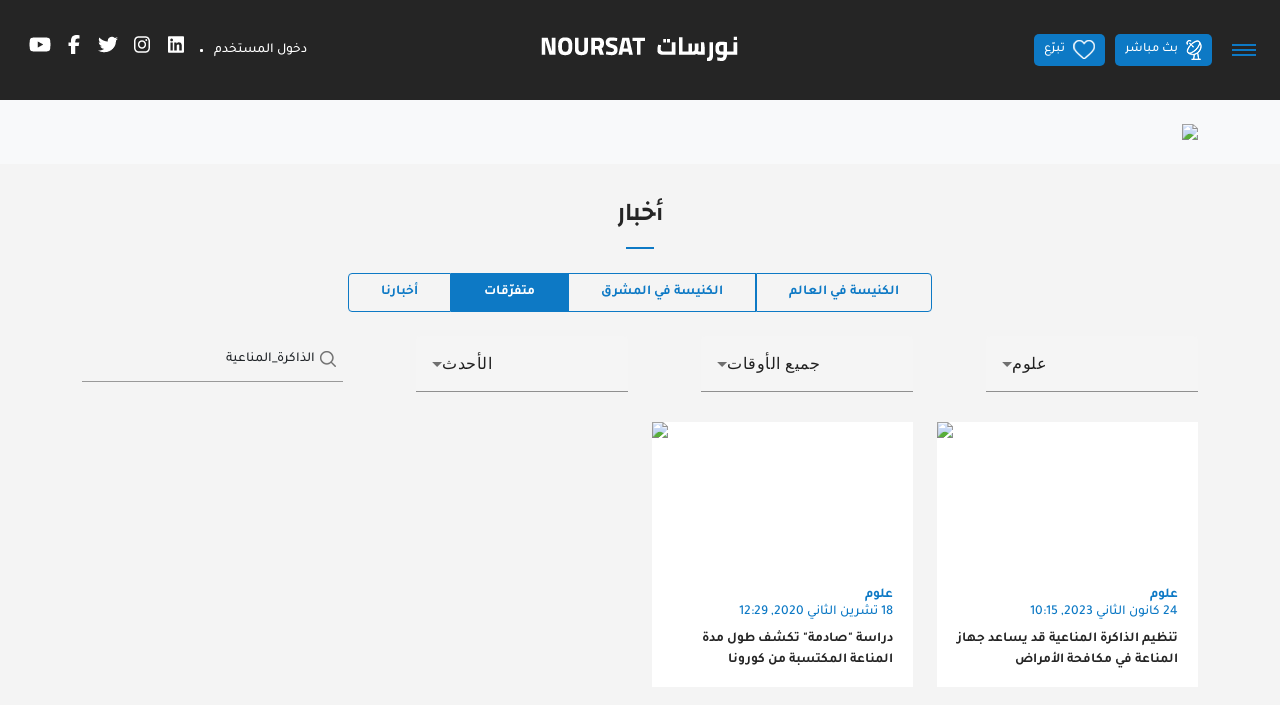

--- FILE ---
content_type: text/html;charset=UTF-8
request_url: https://noursat.tv/news?cat=sciences&q=%D8%A7%D9%84%D8%B0%D8%A7%D9%83%D8%B1%D8%A9_%D8%A7%D9%84%D9%85%D9%86%D8%A7%D8%B9%D9%8A%D8%A9
body_size: 27795
content:
<!DOCTYPE html><!--[if IE 8]>        <html class="ie8"><![endif]--><!--[if IE 9]>        <html class="ie9"><![endif]--><!--[if (gt IE 9)|!(IE)]><!--><html><!--<![endif]--><head><style type="text/css" id="fa-auto-css">:root, :host {
  --fa-font-solid: normal 900 1em/1 "Font Awesome 6 Free";
  --fa-font-regular: normal 400 1em/1 "Font Awesome 6 Free";
  --fa-font-light: normal 300 1em/1 "Font Awesome 6 Pro";
  --fa-font-thin: normal 100 1em/1 "Font Awesome 6 Pro";
  --fa-font-duotone: normal 900 1em/1 "Font Awesome 6 Duotone";
  --fa-font-duotone-regular: normal 400 1em/1 "Font Awesome 6 Duotone";
  --fa-font-duotone-light: normal 300 1em/1 "Font Awesome 6 Duotone";
  --fa-font-duotone-thin: normal 100 1em/1 "Font Awesome 6 Duotone";
  --fa-font-brands: normal 400 1em/1 "Font Awesome 6 Brands";
  --fa-font-sharp-solid: normal 900 1em/1 "Font Awesome 6 Sharp";
  --fa-font-sharp-regular: normal 400 1em/1 "Font Awesome 6 Sharp";
  --fa-font-sharp-light: normal 300 1em/1 "Font Awesome 6 Sharp";
  --fa-font-sharp-thin: normal 100 1em/1 "Font Awesome 6 Sharp";
  --fa-font-sharp-duotone-solid: normal 900 1em/1 "Font Awesome 6 Sharp Duotone";
  --fa-font-sharp-duotone-regular: normal 400 1em/1 "Font Awesome 6 Sharp Duotone";
  --fa-font-sharp-duotone-light: normal 300 1em/1 "Font Awesome 6 Sharp Duotone";
  --fa-font-sharp-duotone-thin: normal 100 1em/1 "Font Awesome 6 Sharp Duotone";
}

svg:not(:root).svg-inline--fa, svg:not(:host).svg-inline--fa {
  overflow: visible;
  box-sizing: content-box;
}

.svg-inline--fa {
  display: var(--fa-display, inline-block);
  height: 1em;
  overflow: visible;
  vertical-align: -0.125em;
}
.svg-inline--fa.fa-2xs {
  vertical-align: 0.1em;
}
.svg-inline--fa.fa-xs {
  vertical-align: 0em;
}
.svg-inline--fa.fa-sm {
  vertical-align: -0.0714285705em;
}
.svg-inline--fa.fa-lg {
  vertical-align: -0.2em;
}
.svg-inline--fa.fa-xl {
  vertical-align: -0.25em;
}
.svg-inline--fa.fa-2xl {
  vertical-align: -0.3125em;
}
.svg-inline--fa.fa-pull-left {
  margin-right: var(--fa-pull-margin, 0.3em);
  width: auto;
}
.svg-inline--fa.fa-pull-right {
  margin-left: var(--fa-pull-margin, 0.3em);
  width: auto;
}
.svg-inline--fa.fa-li {
  width: var(--fa-li-width, 2em);
  top: 0.25em;
}
.svg-inline--fa.fa-fw {
  width: var(--fa-fw-width, 1.25em);
}

.fa-layers svg.svg-inline--fa {
  bottom: 0;
  left: 0;
  margin: auto;
  position: absolute;
  right: 0;
  top: 0;
}

.fa-layers-counter, .fa-layers-text {
  display: inline-block;
  position: absolute;
  text-align: center;
}

.fa-layers {
  display: inline-block;
  height: 1em;
  position: relative;
  text-align: center;
  vertical-align: -0.125em;
  width: 1em;
}
.fa-layers svg.svg-inline--fa {
  transform-origin: center center;
}

.fa-layers-text {
  left: 50%;
  top: 50%;
  transform: translate(-50%, -50%);
  transform-origin: center center;
}

.fa-layers-counter {
  background-color: var(--fa-counter-background-color, #ff253a);
  border-radius: var(--fa-counter-border-radius, 1em);
  box-sizing: border-box;
  color: var(--fa-inverse, #fff);
  line-height: var(--fa-counter-line-height, 1);
  max-width: var(--fa-counter-max-width, 5em);
  min-width: var(--fa-counter-min-width, 1.5em);
  overflow: hidden;
  padding: var(--fa-counter-padding, 0.25em 0.5em);
  right: var(--fa-right, 0);
  text-overflow: ellipsis;
  top: var(--fa-top, 0);
  transform: scale(var(--fa-counter-scale, 0.25));
  transform-origin: top right;
}

.fa-layers-bottom-right {
  bottom: var(--fa-bottom, 0);
  right: var(--fa-right, 0);
  top: auto;
  transform: scale(var(--fa-layers-scale, 0.25));
  transform-origin: bottom right;
}

.fa-layers-bottom-left {
  bottom: var(--fa-bottom, 0);
  left: var(--fa-left, 0);
  right: auto;
  top: auto;
  transform: scale(var(--fa-layers-scale, 0.25));
  transform-origin: bottom left;
}

.fa-layers-top-right {
  top: var(--fa-top, 0);
  right: var(--fa-right, 0);
  transform: scale(var(--fa-layers-scale, 0.25));
  transform-origin: top right;
}

.fa-layers-top-left {
  left: var(--fa-left, 0);
  right: auto;
  top: var(--fa-top, 0);
  transform: scale(var(--fa-layers-scale, 0.25));
  transform-origin: top left;
}

.fa-1x {
  font-size: 1em;
}

.fa-2x {
  font-size: 2em;
}

.fa-3x {
  font-size: 3em;
}

.fa-4x {
  font-size: 4em;
}

.fa-5x {
  font-size: 5em;
}

.fa-6x {
  font-size: 6em;
}

.fa-7x {
  font-size: 7em;
}

.fa-8x {
  font-size: 8em;
}

.fa-9x {
  font-size: 9em;
}

.fa-10x {
  font-size: 10em;
}

.fa-2xs {
  font-size: 0.625em;
  line-height: 0.1em;
  vertical-align: 0.225em;
}

.fa-xs {
  font-size: 0.75em;
  line-height: 0.0833333337em;
  vertical-align: 0.125em;
}

.fa-sm {
  font-size: 0.875em;
  line-height: 0.0714285718em;
  vertical-align: 0.0535714295em;
}

.fa-lg {
  font-size: 1.25em;
  line-height: 0.05em;
  vertical-align: -0.075em;
}

.fa-xl {
  font-size: 1.5em;
  line-height: 0.0416666682em;
  vertical-align: -0.125em;
}

.fa-2xl {
  font-size: 2em;
  line-height: 0.03125em;
  vertical-align: -0.1875em;
}

.fa-fw {
  text-align: center;
  width: 1.25em;
}

.fa-ul {
  list-style-type: none;
  margin-left: var(--fa-li-margin, 2.5em);
  padding-left: 0;
}
.fa-ul > li {
  position: relative;
}

.fa-li {
  left: calc(-1 * var(--fa-li-width, 2em));
  position: absolute;
  text-align: center;
  width: var(--fa-li-width, 2em);
  line-height: inherit;
}

.fa-border {
  border-color: var(--fa-border-color, #eee);
  border-radius: var(--fa-border-radius, 0.1em);
  border-style: var(--fa-border-style, solid);
  border-width: var(--fa-border-width, 0.08em);
  padding: var(--fa-border-padding, 0.2em 0.25em 0.15em);
}

.fa-pull-left {
  float: left;
  margin-right: var(--fa-pull-margin, 0.3em);
}

.fa-pull-right {
  float: right;
  margin-left: var(--fa-pull-margin, 0.3em);
}

.fa-beat {
  animation-name: fa-beat;
  animation-delay: var(--fa-animation-delay, 0s);
  animation-direction: var(--fa-animation-direction, normal);
  animation-duration: var(--fa-animation-duration, 1s);
  animation-iteration-count: var(--fa-animation-iteration-count, infinite);
  animation-timing-function: var(--fa-animation-timing, ease-in-out);
}

.fa-bounce {
  animation-name: fa-bounce;
  animation-delay: var(--fa-animation-delay, 0s);
  animation-direction: var(--fa-animation-direction, normal);
  animation-duration: var(--fa-animation-duration, 1s);
  animation-iteration-count: var(--fa-animation-iteration-count, infinite);
  animation-timing-function: var(--fa-animation-timing, cubic-bezier(0.28, 0.84, 0.42, 1));
}

.fa-fade {
  animation-name: fa-fade;
  animation-delay: var(--fa-animation-delay, 0s);
  animation-direction: var(--fa-animation-direction, normal);
  animation-duration: var(--fa-animation-duration, 1s);
  animation-iteration-count: var(--fa-animation-iteration-count, infinite);
  animation-timing-function: var(--fa-animation-timing, cubic-bezier(0.4, 0, 0.6, 1));
}

.fa-beat-fade {
  animation-name: fa-beat-fade;
  animation-delay: var(--fa-animation-delay, 0s);
  animation-direction: var(--fa-animation-direction, normal);
  animation-duration: var(--fa-animation-duration, 1s);
  animation-iteration-count: var(--fa-animation-iteration-count, infinite);
  animation-timing-function: var(--fa-animation-timing, cubic-bezier(0.4, 0, 0.6, 1));
}

.fa-flip {
  animation-name: fa-flip;
  animation-delay: var(--fa-animation-delay, 0s);
  animation-direction: var(--fa-animation-direction, normal);
  animation-duration: var(--fa-animation-duration, 1s);
  animation-iteration-count: var(--fa-animation-iteration-count, infinite);
  animation-timing-function: var(--fa-animation-timing, ease-in-out);
}

.fa-shake {
  animation-name: fa-shake;
  animation-delay: var(--fa-animation-delay, 0s);
  animation-direction: var(--fa-animation-direction, normal);
  animation-duration: var(--fa-animation-duration, 1s);
  animation-iteration-count: var(--fa-animation-iteration-count, infinite);
  animation-timing-function: var(--fa-animation-timing, linear);
}

.fa-spin {
  animation-name: fa-spin;
  animation-delay: var(--fa-animation-delay, 0s);
  animation-direction: var(--fa-animation-direction, normal);
  animation-duration: var(--fa-animation-duration, 2s);
  animation-iteration-count: var(--fa-animation-iteration-count, infinite);
  animation-timing-function: var(--fa-animation-timing, linear);
}

.fa-spin-reverse {
  --fa-animation-direction: reverse;
}

.fa-pulse,
.fa-spin-pulse {
  animation-name: fa-spin;
  animation-direction: var(--fa-animation-direction, normal);
  animation-duration: var(--fa-animation-duration, 1s);
  animation-iteration-count: var(--fa-animation-iteration-count, infinite);
  animation-timing-function: var(--fa-animation-timing, steps(8));
}

@media (prefers-reduced-motion: reduce) {
  .fa-beat,
.fa-bounce,
.fa-fade,
.fa-beat-fade,
.fa-flip,
.fa-pulse,
.fa-shake,
.fa-spin,
.fa-spin-pulse {
    animation-delay: -1ms;
    animation-duration: 1ms;
    animation-iteration-count: 1;
    transition-delay: 0s;
    transition-duration: 0s;
  }
}
@keyframes fa-beat {
  0%, 90% {
    transform: scale(1);
  }
  45% {
    transform: scale(var(--fa-beat-scale, 1.25));
  }
}
@keyframes fa-bounce {
  0% {
    transform: scale(1, 1) translateY(0);
  }
  10% {
    transform: scale(var(--fa-bounce-start-scale-x, 1.1), var(--fa-bounce-start-scale-y, 0.9)) translateY(0);
  }
  30% {
    transform: scale(var(--fa-bounce-jump-scale-x, 0.9), var(--fa-bounce-jump-scale-y, 1.1)) translateY(var(--fa-bounce-height, -0.5em));
  }
  50% {
    transform: scale(var(--fa-bounce-land-scale-x, 1.05), var(--fa-bounce-land-scale-y, 0.95)) translateY(0);
  }
  57% {
    transform: scale(1, 1) translateY(var(--fa-bounce-rebound, -0.125em));
  }
  64% {
    transform: scale(1, 1) translateY(0);
  }
  100% {
    transform: scale(1, 1) translateY(0);
  }
}
@keyframes fa-fade {
  50% {
    opacity: var(--fa-fade-opacity, 0.4);
  }
}
@keyframes fa-beat-fade {
  0%, 100% {
    opacity: var(--fa-beat-fade-opacity, 0.4);
    transform: scale(1);
  }
  50% {
    opacity: 1;
    transform: scale(var(--fa-beat-fade-scale, 1.125));
  }
}
@keyframes fa-flip {
  50% {
    transform: rotate3d(var(--fa-flip-x, 0), var(--fa-flip-y, 1), var(--fa-flip-z, 0), var(--fa-flip-angle, -180deg));
  }
}
@keyframes fa-shake {
  0% {
    transform: rotate(-15deg);
  }
  4% {
    transform: rotate(15deg);
  }
  8%, 24% {
    transform: rotate(-18deg);
  }
  12%, 28% {
    transform: rotate(18deg);
  }
  16% {
    transform: rotate(-22deg);
  }
  20% {
    transform: rotate(22deg);
  }
  32% {
    transform: rotate(-12deg);
  }
  36% {
    transform: rotate(12deg);
  }
  40%, 100% {
    transform: rotate(0deg);
  }
}
@keyframes fa-spin {
  0% {
    transform: rotate(0deg);
  }
  100% {
    transform: rotate(360deg);
  }
}
.fa-rotate-90 {
  transform: rotate(90deg);
}

.fa-rotate-180 {
  transform: rotate(180deg);
}

.fa-rotate-270 {
  transform: rotate(270deg);
}

.fa-flip-horizontal {
  transform: scale(-1, 1);
}

.fa-flip-vertical {
  transform: scale(1, -1);
}

.fa-flip-both,
.fa-flip-horizontal.fa-flip-vertical {
  transform: scale(-1, -1);
}

.fa-rotate-by {
  transform: rotate(var(--fa-rotate-angle, 0));
}

.fa-stack {
  display: inline-block;
  vertical-align: middle;
  height: 2em;
  position: relative;
  width: 2.5em;
}

.fa-stack-1x,
.fa-stack-2x {
  bottom: 0;
  left: 0;
  margin: auto;
  position: absolute;
  right: 0;
  top: 0;
  z-index: var(--fa-stack-z-index, auto);
}

.svg-inline--fa.fa-stack-1x {
  height: 1em;
  width: 1.25em;
}
.svg-inline--fa.fa-stack-2x {
  height: 2em;
  width: 2.5em;
}

.fa-inverse {
  color: var(--fa-inverse, #fff);
}

.sr-only,
.fa-sr-only {
  position: absolute;
  width: 1px;
  height: 1px;
  padding: 0;
  margin: -1px;
  overflow: hidden;
  clip: rect(0, 0, 0, 0);
  white-space: nowrap;
  border-width: 0;
}

.sr-only-focusable:not(:focus),
.fa-sr-only-focusable:not(:focus) {
  position: absolute;
  width: 1px;
  height: 1px;
  padding: 0;
  margin: -1px;
  overflow: hidden;
  clip: rect(0, 0, 0, 0);
  white-space: nowrap;
  border-width: 0;
}

.svg-inline--fa .fa-primary {
  fill: var(--fa-primary-color, currentColor);
  opacity: var(--fa-primary-opacity, 1);
}

.svg-inline--fa .fa-secondary {
  fill: var(--fa-secondary-color, currentColor);
  opacity: var(--fa-secondary-opacity, 0.4);
}

.svg-inline--fa.fa-swap-opacity .fa-primary {
  opacity: var(--fa-secondary-opacity, 0.4);
}

.svg-inline--fa.fa-swap-opacity .fa-secondary {
  opacity: var(--fa-primary-opacity, 1);
}

.svg-inline--fa mask .fa-primary,
.svg-inline--fa mask .fa-secondary {
  fill: black;
}</style><link rel="preconnect" href="https://fonts.gstatic.com" crossorigin="">
  <meta charset="utf-8">
  <title>Noursat | نورسات... رسالة سلام ومحبّة وتلاقٍ</title>
  <meta name="description" content="نورسات هي شبكة قنوات إعلامية مسكونيّة لا سياسيّة ولا تجاريّة ولا حزبيّة، هدفها نشر القيم المسيحيّة: السلام، العدالة، المحبّة، الحرية وحقوق الإنسان">
  <meta name="keywords" content="تيلي_لوميار_نورسات, محطّة_مسيحيّة, تلفزيون_مسيحيّ, نور_الشباب, نور_الشرق, نور_القداس, نورسات, صلاة, قدّاس, الكنيسة_في_العالم, الكنيسة_في_المشرق, كلمة_الرب, شبكة_قنوات_إعلامية_مسيحية">
  <base href="/">

  <meta http-equiv="Content-Type" content="text/html; charset=utf-8">
  <meta http-equiv="Lang" content="en">
  <meta http-equiv="X-UA-Compatible" content="IE=edge,chrome=1">
  <meta name="viewport" content="width=device-width, initial-scale=1.0, maximum-scale=1.0, user-scalable=no">
  <meta name="apple-mobile-web-app-capable" content="yes">
  <meta name="apple-mobile-web-app-status-bar-style" content="black">
  
  <link rel="apple-touch-icon" href="assets/icons/icon-512x512.png">
  <link rel="apple-touch-icon" sizes="152x152" href="assets/icons/icon-152x152.png">
  <link rel="apple-touch-icon" sizes="180x180" href="assets/icons/icon-192x192.png">
  <link rel="apple-touch-icon" sizes="167x167" href="assets/icons/icon-192x192.png">

  <link rel="shortcut icon" type="image/x-icon" href="assets/images/favicon.ico">
  
  <meta property="fb:app_id" content="303459953821287">
  <meta property="og:type" content="article">
  <meta property="og:title" content="نورسات... رسالة سلام ومحبّة وتلاقٍ">
  <meta property="og:site_name" content="Noursat">
  <meta property="og:url" content="https://noursat.tv/news?cat=sciences&amp;q=%D8%A7%D9%84%D8%B0%D8%A7%D9%83%D8%B1%D8%A9_%D8%A7%D9%84%D9%85%D9%86%D8%A7%D8%B9%D9%8A%D8%A9">
  <meta property="og:description" content="نورسات هي شبكة قنوات إعلامية مسكونيّة لا سياسيّة ولا تجاريّة ولا حزبيّة، هدفها نشر القيم المسيحيّة: السلام، العدالة، المحبّة، الحرية وحقوق الإنسان">
  <meta property="og:image" content="https://noursat.tv/assets/images/main-logo.png" itemprop="image">

  <meta name="twitter:card" content="summary_large_image">
  <meta name="twitter:url" content="https://noursat.tv/news?cat=sciences&amp;q=%D8%A7%D9%84%D8%B0%D8%A7%D9%83%D8%B1%D8%A9_%D8%A7%D9%84%D9%85%D9%86%D8%A7%D8%B9%D9%8A%D8%A9">
  <meta name="twitter:title" content="نورسات... رسالة سلام ومحبّة وتلاقٍ">
  <meta name="twitter:description" content="نورسات هي شبكة قنوات إعلامية مسكونيّة لا سياسيّة ولا تجاريّة ولا حزبيّة، هدفها نشر القيم المسيحيّة: السلام، العدالة، المحبّة، الحرية وحقوق الإنسان">
  <meta name="twitter:image" content="https://noursat.tv/assets/images/main-logo.png">

  <meta name="google-site-verification" content="M9ho7VVmemoyekyNj821p_ScdDhjciFFWH_4zNEJTLQ">

  <link rel="author" type="text/plain" href="humans.txt">
  <link rel="shortcut icon" type="image/x-icon" href="./assets/images/favicon.ico">

  <style>@font-face{font-family:'Changa';font-style:normal;font-weight:600;font-display:swap;src:url(https://fonts.gstatic.com/s/changa/v28/2-c79JNi2YuVOUcOarRPgnNGooxCZ3O2cjLj9ytf.woff2) format('woff2');unicode-range:U+0600-06FF, U+0750-077F, U+0870-088E, U+0890-0891, U+0897-08E1, U+08E3-08FF, U+200C-200E, U+2010-2011, U+204F, U+2E41, U+FB50-FDFF, U+FE70-FE74, U+FE76-FEFC, U+102E0-102FB, U+10E60-10E7E, U+10EC2-10EC4, U+10EFC-10EFF, U+1EE00-1EE03, U+1EE05-1EE1F, U+1EE21-1EE22, U+1EE24, U+1EE27, U+1EE29-1EE32, U+1EE34-1EE37, U+1EE39, U+1EE3B, U+1EE42, U+1EE47, U+1EE49, U+1EE4B, U+1EE4D-1EE4F, U+1EE51-1EE52, U+1EE54, U+1EE57, U+1EE59, U+1EE5B, U+1EE5D, U+1EE5F, U+1EE61-1EE62, U+1EE64, U+1EE67-1EE6A, U+1EE6C-1EE72, U+1EE74-1EE77, U+1EE79-1EE7C, U+1EE7E, U+1EE80-1EE89, U+1EE8B-1EE9B, U+1EEA1-1EEA3, U+1EEA5-1EEA9, U+1EEAB-1EEBB, U+1EEF0-1EEF1;}@font-face{font-family:'Changa';font-style:normal;font-weight:600;font-display:swap;src:url(https://fonts.gstatic.com/s/changa/v28/2-c79JNi2YuVOUcOarRPgnNGooxCZ3O2cjnj9ytf.woff2) format('woff2');unicode-range:U+0100-02BA, U+02BD-02C5, U+02C7-02CC, U+02CE-02D7, U+02DD-02FF, U+0304, U+0308, U+0329, U+1D00-1DBF, U+1E00-1E9F, U+1EF2-1EFF, U+2020, U+20A0-20AB, U+20AD-20C0, U+2113, U+2C60-2C7F, U+A720-A7FF;}@font-face{font-family:'Changa';font-style:normal;font-weight:600;font-display:swap;src:url(https://fonts.gstatic.com/s/changa/v28/2-c79JNi2YuVOUcOarRPgnNGooxCZ3O2cjfj9w.woff2) format('woff2');unicode-range:U+0000-00FF, U+0131, U+0152-0153, U+02BB-02BC, U+02C6, U+02DA, U+02DC, U+0304, U+0308, U+0329, U+2000-206F, U+20AC, U+2122, U+2191, U+2193, U+2212, U+2215, U+FEFF, U+FFFD;}@font-face{font-family:'Tajawal';font-style:normal;font-weight:500;font-display:swap;src:url(https://fonts.gstatic.com/s/tajawal/v11/Iurf6YBj_oCad4k1l8KiHrRpiYlJ.woff2) format('woff2');unicode-range:U+0600-06FF, U+0750-077F, U+0870-088E, U+0890-0891, U+0897-08E1, U+08E3-08FF, U+200C-200E, U+2010-2011, U+204F, U+2E41, U+FB50-FDFF, U+FE70-FE74, U+FE76-FEFC, U+102E0-102FB, U+10E60-10E7E, U+10EC2-10EC4, U+10EFC-10EFF, U+1EE00-1EE03, U+1EE05-1EE1F, U+1EE21-1EE22, U+1EE24, U+1EE27, U+1EE29-1EE32, U+1EE34-1EE37, U+1EE39, U+1EE3B, U+1EE42, U+1EE47, U+1EE49, U+1EE4B, U+1EE4D-1EE4F, U+1EE51-1EE52, U+1EE54, U+1EE57, U+1EE59, U+1EE5B, U+1EE5D, U+1EE5F, U+1EE61-1EE62, U+1EE64, U+1EE67-1EE6A, U+1EE6C-1EE72, U+1EE74-1EE77, U+1EE79-1EE7C, U+1EE7E, U+1EE80-1EE89, U+1EE8B-1EE9B, U+1EEA1-1EEA3, U+1EEA5-1EEA9, U+1EEAB-1EEBB, U+1EEF0-1EEF1;}@font-face{font-family:'Tajawal';font-style:normal;font-weight:500;font-display:swap;src:url(https://fonts.gstatic.com/s/tajawal/v11/Iurf6YBj_oCad4k1l8KiHrFpiQ.woff2) format('woff2');unicode-range:U+0000-00FF, U+0131, U+0152-0153, U+02BB-02BC, U+02C6, U+02DA, U+02DC, U+0304, U+0308, U+0329, U+2000-206F, U+20AC, U+2122, U+2191, U+2193, U+2212, U+2215, U+FEFF, U+FFFD;}@font-face{font-family:'Tajawal';font-style:normal;font-weight:700;font-display:swap;src:url(https://fonts.gstatic.com/s/tajawal/v11/Iurf6YBj_oCad4k1l4qkHrRpiYlJ.woff2) format('woff2');unicode-range:U+0600-06FF, U+0750-077F, U+0870-088E, U+0890-0891, U+0897-08E1, U+08E3-08FF, U+200C-200E, U+2010-2011, U+204F, U+2E41, U+FB50-FDFF, U+FE70-FE74, U+FE76-FEFC, U+102E0-102FB, U+10E60-10E7E, U+10EC2-10EC4, U+10EFC-10EFF, U+1EE00-1EE03, U+1EE05-1EE1F, U+1EE21-1EE22, U+1EE24, U+1EE27, U+1EE29-1EE32, U+1EE34-1EE37, U+1EE39, U+1EE3B, U+1EE42, U+1EE47, U+1EE49, U+1EE4B, U+1EE4D-1EE4F, U+1EE51-1EE52, U+1EE54, U+1EE57, U+1EE59, U+1EE5B, U+1EE5D, U+1EE5F, U+1EE61-1EE62, U+1EE64, U+1EE67-1EE6A, U+1EE6C-1EE72, U+1EE74-1EE77, U+1EE79-1EE7C, U+1EE7E, U+1EE80-1EE89, U+1EE8B-1EE9B, U+1EEA1-1EEA3, U+1EEA5-1EEA9, U+1EEAB-1EEBB, U+1EEF0-1EEF1;}@font-face{font-family:'Tajawal';font-style:normal;font-weight:700;font-display:swap;src:url(https://fonts.gstatic.com/s/tajawal/v11/Iurf6YBj_oCad4k1l4qkHrFpiQ.woff2) format('woff2');unicode-range:U+0000-00FF, U+0131, U+0152-0153, U+02BB-02BC, U+02C6, U+02DA, U+02DC, U+0304, U+0308, U+0329, U+2000-206F, U+20AC, U+2122, U+2191, U+2193, U+2212, U+2215, U+FEFF, U+FFFD;}</style>
  <link rel="manifest" crossorigin="use-credentials" href="public/manifest.webmanifest">
  <meta name="theme-color" content="#1976d2">
<link rel="stylesheet" href="styles-BDQO3RT4.css"><style ng-app-id="ng">.btn-scroll[_ngcontent-ng-c67453760]{display:block;z-index:995;background:var(--primary) url(/assets/images/icon-magnet-scroll.png) center no-repeat;color:#fff;width:40px;height:40px;border:0;cursor:pointer;outline:0;line-height:40px;font-size:.75rem;font-weight:700;border-radius:5px;box-shadow:0 0 2px #0000004d}.btn-scroll[_ngcontent-ng-c67453760]:hover{background:#fff url(/assets/images/icon-magnet-scroll-on.png) center no-repeat;text-decoration:none}.scroll-top[_ngcontent-ng-c67453760]{position:fixed;bottom:10px;right:10px;opacity:0;z-index:999;transition:all .35s ease-in-out}.show-scroll-top[_ngcontent-ng-c67453760]{opacity:1;transition:all .35s ease-in-out}@media (max-width: 767px){.scroll-top[_ngcontent-ng-c67453760]{display:none}}</style><style ng-app-id="ng">.mdc-text-field{display:inline-flex;align-items:baseline;padding:0 16px;position:relative;box-sizing:border-box;overflow:hidden;will-change:opacity,transform,color;border-top-left-radius:4px;border-top-right-radius:4px;border-bottom-right-radius:0;border-bottom-left-radius:0}.mdc-text-field__input{width:100%;min-width:0;border:none;border-radius:0;background:none;padding:0;-moz-appearance:none;-webkit-appearance:none;height:28px}.mdc-text-field__input::-webkit-calendar-picker-indicator{display:none}.mdc-text-field__input::-ms-clear{display:none}.mdc-text-field__input:focus{outline:none}.mdc-text-field__input:invalid{box-shadow:none}.mdc-text-field__input::placeholder{opacity:0}.mdc-text-field__input::-moz-placeholder{opacity:0}.mdc-text-field__input::-webkit-input-placeholder{opacity:0}.mdc-text-field__input:-ms-input-placeholder{opacity:0}.mdc-text-field--no-label .mdc-text-field__input::placeholder,.mdc-text-field--focused .mdc-text-field__input::placeholder{opacity:1}.mdc-text-field--no-label .mdc-text-field__input::-moz-placeholder,.mdc-text-field--focused .mdc-text-field__input::-moz-placeholder{opacity:1}.mdc-text-field--no-label .mdc-text-field__input::-webkit-input-placeholder,.mdc-text-field--focused .mdc-text-field__input::-webkit-input-placeholder{opacity:1}.mdc-text-field--no-label .mdc-text-field__input:-ms-input-placeholder,.mdc-text-field--focused .mdc-text-field__input:-ms-input-placeholder{opacity:1}.mdc-text-field--disabled:not(.mdc-text-field--no-label) .mdc-text-field__input.mat-mdc-input-disabled-interactive::placeholder{opacity:0}.mdc-text-field--disabled:not(.mdc-text-field--no-label) .mdc-text-field__input.mat-mdc-input-disabled-interactive::-moz-placeholder{opacity:0}.mdc-text-field--disabled:not(.mdc-text-field--no-label) .mdc-text-field__input.mat-mdc-input-disabled-interactive::-webkit-input-placeholder{opacity:0}.mdc-text-field--disabled:not(.mdc-text-field--no-label) .mdc-text-field__input.mat-mdc-input-disabled-interactive:-ms-input-placeholder{opacity:0}.mdc-text-field--outlined .mdc-text-field__input,.mdc-text-field--filled.mdc-text-field--no-label .mdc-text-field__input{height:100%}.mdc-text-field--outlined .mdc-text-field__input{display:flex;border:none !important;background-color:rgba(0,0,0,0)}.mdc-text-field--disabled .mdc-text-field__input{pointer-events:auto}.mdc-text-field--filled:not(.mdc-text-field--disabled) .mdc-text-field__input{color:var(--mdc-filled-text-field-input-text-color, var(--mat-sys-on-surface));caret-color:var(--mdc-filled-text-field-caret-color, var(--mat-sys-primary))}.mdc-text-field--filled:not(.mdc-text-field--disabled) .mdc-text-field__input::placeholder{color:var(--mdc-filled-text-field-input-text-placeholder-color, var(--mat-sys-on-surface-variant))}.mdc-text-field--filled:not(.mdc-text-field--disabled) .mdc-text-field__input::-moz-placeholder{color:var(--mdc-filled-text-field-input-text-placeholder-color, var(--mat-sys-on-surface-variant))}.mdc-text-field--filled:not(.mdc-text-field--disabled) .mdc-text-field__input::-webkit-input-placeholder{color:var(--mdc-filled-text-field-input-text-placeholder-color, var(--mat-sys-on-surface-variant))}.mdc-text-field--filled:not(.mdc-text-field--disabled) .mdc-text-field__input:-ms-input-placeholder{color:var(--mdc-filled-text-field-input-text-placeholder-color, var(--mat-sys-on-surface-variant))}.mdc-text-field--filled.mdc-text-field--invalid:not(.mdc-text-field--disabled) .mdc-text-field__input{caret-color:var(--mdc-filled-text-field-error-caret-color)}.mdc-text-field--filled.mdc-text-field--disabled .mdc-text-field__input{color:var(--mdc-filled-text-field-disabled-input-text-color, color-mix(in srgb, var(--mat-sys-on-surface) 38%, transparent))}.mdc-text-field--outlined:not(.mdc-text-field--disabled) .mdc-text-field__input{color:var(--mdc-outlined-text-field-input-text-color, var(--mat-sys-on-surface));caret-color:var(--mdc-outlined-text-field-caret-color, var(--mat-sys-primary))}.mdc-text-field--outlined:not(.mdc-text-field--disabled) .mdc-text-field__input::placeholder{color:var(--mdc-outlined-text-field-input-text-placeholder-color, var(--mat-sys-on-surface-variant))}.mdc-text-field--outlined:not(.mdc-text-field--disabled) .mdc-text-field__input::-moz-placeholder{color:var(--mdc-outlined-text-field-input-text-placeholder-color, var(--mat-sys-on-surface-variant))}.mdc-text-field--outlined:not(.mdc-text-field--disabled) .mdc-text-field__input::-webkit-input-placeholder{color:var(--mdc-outlined-text-field-input-text-placeholder-color, var(--mat-sys-on-surface-variant))}.mdc-text-field--outlined:not(.mdc-text-field--disabled) .mdc-text-field__input:-ms-input-placeholder{color:var(--mdc-outlined-text-field-input-text-placeholder-color, var(--mat-sys-on-surface-variant))}.mdc-text-field--outlined.mdc-text-field--invalid:not(.mdc-text-field--disabled) .mdc-text-field__input{caret-color:var(--mdc-outlined-text-field-error-caret-color)}.mdc-text-field--outlined.mdc-text-field--disabled .mdc-text-field__input{color:var(--mdc-outlined-text-field-disabled-input-text-color, color-mix(in srgb, var(--mat-sys-on-surface) 38%, transparent))}@media(forced-colors: active){.mdc-text-field--disabled .mdc-text-field__input{background-color:Window}}.mdc-text-field--filled{height:56px;border-bottom-right-radius:0;border-bottom-left-radius:0;border-top-left-radius:var(--mdc-filled-text-field-container-shape, var(--mat-sys-corner-extra-small));border-top-right-radius:var(--mdc-filled-text-field-container-shape, var(--mat-sys-corner-extra-small))}.mdc-text-field--filled:not(.mdc-text-field--disabled){background-color:var(--mdc-filled-text-field-container-color, var(--mat-sys-surface-variant))}.mdc-text-field--filled.mdc-text-field--disabled{background-color:var(--mdc-filled-text-field-disabled-container-color, color-mix(in srgb, var(--mat-sys-on-surface) 4%, transparent))}.mdc-text-field--outlined{height:56px;overflow:visible;padding-right:max(16px,var(--mdc-outlined-text-field-container-shape, var(--mat-sys-corner-extra-small)));padding-left:max(16px,var(--mdc-outlined-text-field-container-shape, var(--mat-sys-corner-extra-small)) + 4px)}[dir=rtl] .mdc-text-field--outlined{padding-right:max(16px,var(--mdc-outlined-text-field-container-shape, var(--mat-sys-corner-extra-small)) + 4px);padding-left:max(16px,var(--mdc-outlined-text-field-container-shape, var(--mat-sys-corner-extra-small)))}.mdc-floating-label{position:absolute;left:0;transform-origin:left top;line-height:1.15rem;text-align:left;text-overflow:ellipsis;white-space:nowrap;cursor:text;overflow:hidden;will-change:transform}[dir=rtl] .mdc-floating-label{right:0;left:auto;transform-origin:right top;text-align:right}.mdc-text-field .mdc-floating-label{top:50%;transform:translateY(-50%);pointer-events:none}.mdc-notched-outline .mdc-floating-label{display:inline-block;position:relative;max-width:100%}.mdc-text-field--outlined .mdc-floating-label{left:4px;right:auto}[dir=rtl] .mdc-text-field--outlined .mdc-floating-label{left:auto;right:4px}.mdc-text-field--filled .mdc-floating-label{left:16px;right:auto}[dir=rtl] .mdc-text-field--filled .mdc-floating-label{left:auto;right:16px}.mdc-text-field--disabled .mdc-floating-label{cursor:default}@media(forced-colors: active){.mdc-text-field--disabled .mdc-floating-label{z-index:1}}.mdc-text-field--filled.mdc-text-field--no-label .mdc-floating-label{display:none}.mdc-text-field--filled:not(.mdc-text-field--disabled) .mdc-floating-label{color:var(--mdc-filled-text-field-label-text-color, var(--mat-sys-on-surface-variant))}.mdc-text-field--filled:not(.mdc-text-field--disabled).mdc-text-field--focused .mdc-floating-label{color:var(--mdc-filled-text-field-focus-label-text-color, var(--mat-sys-primary))}.mdc-text-field--filled:not(.mdc-text-field--disabled):not(.mdc-text-field--focused):hover .mdc-floating-label{color:var(--mdc-filled-text-field-hover-label-text-color, var(--mat-sys-on-surface-variant))}.mdc-text-field--filled.mdc-text-field--disabled .mdc-floating-label{color:var(--mdc-filled-text-field-disabled-label-text-color, color-mix(in srgb, var(--mat-sys-on-surface) 38%, transparent))}.mdc-text-field--filled:not(.mdc-text-field--disabled).mdc-text-field--invalid .mdc-floating-label{color:var(--mdc-filled-text-field-error-label-text-color, var(--mat-sys-error))}.mdc-text-field--filled:not(.mdc-text-field--disabled).mdc-text-field--invalid.mdc-text-field--focused .mdc-floating-label{color:var(--mdc-filled-text-field-error-focus-label-text-color, var(--mat-sys-error))}.mdc-text-field--filled:not(.mdc-text-field--disabled).mdc-text-field--invalid:not(.mdc-text-field--disabled):hover .mdc-floating-label{color:var(--mdc-filled-text-field-error-hover-label-text-color, var(--mat-sys-on-error-container))}.mdc-text-field--filled .mdc-floating-label{font-family:var(--mdc-filled-text-field-label-text-font, var(--mat-sys-body-large-font));font-size:var(--mdc-filled-text-field-label-text-size, var(--mat-sys-body-large-size));font-weight:var(--mdc-filled-text-field-label-text-weight, var(--mat-sys-body-large-weight));letter-spacing:var(--mdc-filled-text-field-label-text-tracking, var(--mat-sys-body-large-tracking))}.mdc-text-field--outlined:not(.mdc-text-field--disabled) .mdc-floating-label{color:var(--mdc-outlined-text-field-label-text-color, var(--mat-sys-on-surface-variant))}.mdc-text-field--outlined:not(.mdc-text-field--disabled).mdc-text-field--focused .mdc-floating-label{color:var(--mdc-outlined-text-field-focus-label-text-color, var(--mat-sys-primary))}.mdc-text-field--outlined:not(.mdc-text-field--disabled):not(.mdc-text-field--focused):hover .mdc-floating-label{color:var(--mdc-outlined-text-field-hover-label-text-color, var(--mat-sys-on-surface))}.mdc-text-field--outlined.mdc-text-field--disabled .mdc-floating-label{color:var(--mdc-outlined-text-field-disabled-label-text-color, color-mix(in srgb, var(--mat-sys-on-surface) 38%, transparent))}.mdc-text-field--outlined:not(.mdc-text-field--disabled).mdc-text-field--invalid .mdc-floating-label{color:var(--mdc-outlined-text-field-error-label-text-color, var(--mat-sys-error))}.mdc-text-field--outlined:not(.mdc-text-field--disabled).mdc-text-field--invalid.mdc-text-field--focused .mdc-floating-label{color:var(--mdc-outlined-text-field-error-focus-label-text-color, var(--mat-sys-error))}.mdc-text-field--outlined:not(.mdc-text-field--disabled).mdc-text-field--invalid:not(.mdc-text-field--disabled):hover .mdc-floating-label{color:var(--mdc-outlined-text-field-error-hover-label-text-color, var(--mat-sys-on-error-container))}.mdc-text-field--outlined .mdc-floating-label{font-family:var(--mdc-outlined-text-field-label-text-font, var(--mat-sys-body-large-font));font-size:var(--mdc-outlined-text-field-label-text-size, var(--mat-sys-body-large-size));font-weight:var(--mdc-outlined-text-field-label-text-weight, var(--mat-sys-body-large-weight));letter-spacing:var(--mdc-outlined-text-field-label-text-tracking, var(--mat-sys-body-large-tracking))}.mdc-floating-label--float-above{cursor:auto;transform:translateY(-106%) scale(0.75)}.mdc-text-field--filled .mdc-floating-label--float-above{transform:translateY(-106%) scale(0.75)}.mdc-text-field--outlined .mdc-floating-label--float-above{transform:translateY(-37.25px) scale(1);font-size:.75rem}.mdc-notched-outline .mdc-floating-label--float-above{text-overflow:clip}.mdc-notched-outline--upgraded .mdc-floating-label--float-above{max-width:133.3333333333%}.mdc-text-field--outlined.mdc-notched-outline--upgraded .mdc-floating-label--float-above,.mdc-text-field--outlined .mdc-notched-outline--upgraded .mdc-floating-label--float-above{transform:translateY(-34.75px) scale(0.75)}.mdc-text-field--outlined.mdc-notched-outline--upgraded .mdc-floating-label--float-above,.mdc-text-field--outlined .mdc-notched-outline--upgraded .mdc-floating-label--float-above{font-size:1rem}.mdc-floating-label--required:not(.mdc-floating-label--hide-required-marker)::after{margin-left:1px;margin-right:0;content:"*"}[dir=rtl] .mdc-floating-label--required:not(.mdc-floating-label--hide-required-marker)::after{margin-left:0;margin-right:1px}.mdc-notched-outline{display:flex;position:absolute;top:0;right:0;left:0;box-sizing:border-box;width:100%;max-width:100%;height:100%;text-align:left;pointer-events:none}[dir=rtl] .mdc-notched-outline{text-align:right}.mdc-text-field--outlined .mdc-notched-outline{z-index:1}.mat-mdc-notch-piece{box-sizing:border-box;height:100%;pointer-events:none;border-top:1px solid;border-bottom:1px solid}.mdc-text-field--focused .mat-mdc-notch-piece{border-width:2px}.mdc-text-field--outlined:not(.mdc-text-field--disabled) .mat-mdc-notch-piece{border-color:var(--mdc-outlined-text-field-outline-color, var(--mat-sys-outline));border-width:var(--mdc-outlined-text-field-outline-width, 1px)}.mdc-text-field--outlined:not(.mdc-text-field--disabled):not(.mdc-text-field--focused):hover .mat-mdc-notch-piece{border-color:var(--mdc-outlined-text-field-hover-outline-color, var(--mat-sys-on-surface))}.mdc-text-field--outlined:not(.mdc-text-field--disabled).mdc-text-field--focused .mat-mdc-notch-piece{border-color:var(--mdc-outlined-text-field-focus-outline-color, var(--mat-sys-primary))}.mdc-text-field--outlined.mdc-text-field--disabled .mat-mdc-notch-piece{border-color:var(--mdc-outlined-text-field-disabled-outline-color, color-mix(in srgb, var(--mat-sys-on-surface) 12%, transparent))}.mdc-text-field--outlined:not(.mdc-text-field--disabled).mdc-text-field--invalid .mat-mdc-notch-piece{border-color:var(--mdc-outlined-text-field-error-outline-color, var(--mat-sys-error))}.mdc-text-field--outlined:not(.mdc-text-field--disabled).mdc-text-field--invalid:not(.mdc-text-field--focused):hover .mdc-notched-outline .mat-mdc-notch-piece{border-color:var(--mdc-outlined-text-field-error-hover-outline-color, var(--mat-sys-on-error-container))}.mdc-text-field--outlined:not(.mdc-text-field--disabled).mdc-text-field--invalid.mdc-text-field--focused .mat-mdc-notch-piece{border-color:var(--mdc-outlined-text-field-error-focus-outline-color, var(--mat-sys-error))}.mdc-text-field--outlined:not(.mdc-text-field--disabled).mdc-text-field--focused .mdc-notched-outline .mat-mdc-notch-piece{border-width:var(--mdc-outlined-text-field-focus-outline-width, 2px)}.mdc-notched-outline__leading{border-left:1px solid;border-right:none;border-top-right-radius:0;border-bottom-right-radius:0;border-top-left-radius:var(--mdc-outlined-text-field-container-shape, var(--mat-sys-corner-extra-small));border-bottom-left-radius:var(--mdc-outlined-text-field-container-shape, var(--mat-sys-corner-extra-small))}.mdc-text-field--outlined .mdc-notched-outline .mdc-notched-outline__leading{width:max(12px,var(--mdc-outlined-text-field-container-shape, var(--mat-sys-corner-extra-small)))}[dir=rtl] .mdc-notched-outline__leading{border-left:none;border-right:1px solid;border-bottom-left-radius:0;border-top-left-radius:0;border-top-right-radius:var(--mdc-outlined-text-field-container-shape, var(--mat-sys-corner-extra-small));border-bottom-right-radius:var(--mdc-outlined-text-field-container-shape, var(--mat-sys-corner-extra-small))}.mdc-notched-outline__trailing{flex-grow:1;border-left:none;border-right:1px solid;border-top-left-radius:0;border-bottom-left-radius:0;border-top-right-radius:var(--mdc-outlined-text-field-container-shape, var(--mat-sys-corner-extra-small));border-bottom-right-radius:var(--mdc-outlined-text-field-container-shape, var(--mat-sys-corner-extra-small))}[dir=rtl] .mdc-notched-outline__trailing{border-left:1px solid;border-right:none;border-top-right-radius:0;border-bottom-right-radius:0;border-top-left-radius:var(--mdc-outlined-text-field-container-shape, var(--mat-sys-corner-extra-small));border-bottom-left-radius:var(--mdc-outlined-text-field-container-shape, var(--mat-sys-corner-extra-small))}.mdc-notched-outline__notch{flex:0 0 auto;width:auto}.mdc-text-field--outlined .mdc-notched-outline .mdc-notched-outline__notch{max-width:min(var(--mat-form-field-notch-max-width, 100%),100% - max(12px,var(--mdc-outlined-text-field-container-shape, var(--mat-sys-corner-extra-small)))*2)}.mdc-text-field--outlined .mdc-notched-outline--notched .mdc-notched-outline__notch{padding-top:1px}.mdc-text-field--focused.mdc-text-field--outlined .mdc-notched-outline--notched .mdc-notched-outline__notch{padding-top:2px}.mdc-notched-outline--notched .mdc-notched-outline__notch{padding-left:0;padding-right:8px;border-top:none;--mat-form-field-notch-max-width: 100%}[dir=rtl] .mdc-notched-outline--notched .mdc-notched-outline__notch{padding-left:8px;padding-right:0}.mdc-notched-outline--no-label .mdc-notched-outline__notch{display:none}.mdc-line-ripple::before,.mdc-line-ripple::after{position:absolute;bottom:0;left:0;width:100%;border-bottom-style:solid;content:""}.mdc-line-ripple::before{z-index:1;border-bottom-width:var(--mdc-filled-text-field-active-indicator-height, 1px)}.mdc-text-field--filled:not(.mdc-text-field--disabled) .mdc-line-ripple::before{border-bottom-color:var(--mdc-filled-text-field-active-indicator-color, var(--mat-sys-on-surface-variant))}.mdc-text-field--filled:not(.mdc-text-field--disabled):not(.mdc-text-field--focused):hover .mdc-line-ripple::before{border-bottom-color:var(--mdc-filled-text-field-hover-active-indicator-color, var(--mat-sys-on-surface))}.mdc-text-field--filled.mdc-text-field--disabled .mdc-line-ripple::before{border-bottom-color:var(--mdc-filled-text-field-disabled-active-indicator-color, color-mix(in srgb, var(--mat-sys-on-surface) 38%, transparent))}.mdc-text-field--filled:not(.mdc-text-field--disabled).mdc-text-field--invalid .mdc-line-ripple::before{border-bottom-color:var(--mdc-filled-text-field-error-active-indicator-color, var(--mat-sys-error))}.mdc-text-field--filled:not(.mdc-text-field--disabled).mdc-text-field--invalid:not(.mdc-text-field--focused):hover .mdc-line-ripple::before{border-bottom-color:var(--mdc-filled-text-field-error-hover-active-indicator-color, var(--mat-sys-on-error-container))}.mdc-line-ripple::after{transform:scaleX(0);opacity:0;z-index:2}.mdc-text-field--filled .mdc-line-ripple::after{border-bottom-width:var(--mdc-filled-text-field-focus-active-indicator-height, 2px)}.mdc-text-field--filled:not(.mdc-text-field--disabled) .mdc-line-ripple::after{border-bottom-color:var(--mdc-filled-text-field-focus-active-indicator-color, var(--mat-sys-primary))}.mdc-text-field--filled.mdc-text-field--invalid:not(.mdc-text-field--disabled) .mdc-line-ripple::after{border-bottom-color:var(--mdc-filled-text-field-error-focus-active-indicator-color, var(--mat-sys-error))}.mdc-line-ripple--active::after{transform:scaleX(1);opacity:1}.mdc-line-ripple--deactivating::after{opacity:0}.mdc-text-field--disabled{pointer-events:none}.mat-mdc-form-field-textarea-control{vertical-align:middle;resize:vertical;box-sizing:border-box;height:auto;margin:0;padding:0;border:none;overflow:auto}.mat-mdc-form-field-input-control.mat-mdc-form-field-input-control{-moz-osx-font-smoothing:grayscale;-webkit-font-smoothing:antialiased;font:inherit;letter-spacing:inherit;text-decoration:inherit;text-transform:inherit;border:none}.mat-mdc-form-field .mat-mdc-floating-label.mdc-floating-label{-moz-osx-font-smoothing:grayscale;-webkit-font-smoothing:antialiased;line-height:normal;pointer-events:all;will-change:auto}.mat-mdc-form-field:not(.mat-form-field-disabled) .mat-mdc-floating-label.mdc-floating-label{cursor:inherit}.mdc-text-field--no-label:not(.mdc-text-field--textarea) .mat-mdc-form-field-input-control.mdc-text-field__input,.mat-mdc-text-field-wrapper .mat-mdc-form-field-input-control{height:auto}.mat-mdc-text-field-wrapper .mat-mdc-form-field-input-control.mdc-text-field__input[type=color]{height:23px}.mat-mdc-text-field-wrapper{height:auto;flex:auto;will-change:auto}.mat-mdc-form-field-has-icon-prefix .mat-mdc-text-field-wrapper{padding-left:0;--mat-mdc-form-field-label-offset-x: -16px}.mat-mdc-form-field-has-icon-suffix .mat-mdc-text-field-wrapper{padding-right:0}[dir=rtl] .mat-mdc-text-field-wrapper{padding-left:16px;padding-right:16px}[dir=rtl] .mat-mdc-form-field-has-icon-suffix .mat-mdc-text-field-wrapper{padding-left:0}[dir=rtl] .mat-mdc-form-field-has-icon-prefix .mat-mdc-text-field-wrapper{padding-right:0}.mat-form-field-disabled .mdc-text-field__input::placeholder{color:var(--mat-form-field-disabled-input-text-placeholder-color, color-mix(in srgb, var(--mat-sys-on-surface) 38%, transparent))}.mat-form-field-disabled .mdc-text-field__input::-moz-placeholder{color:var(--mat-form-field-disabled-input-text-placeholder-color, color-mix(in srgb, var(--mat-sys-on-surface) 38%, transparent))}.mat-form-field-disabled .mdc-text-field__input::-webkit-input-placeholder{color:var(--mat-form-field-disabled-input-text-placeholder-color, color-mix(in srgb, var(--mat-sys-on-surface) 38%, transparent))}.mat-form-field-disabled .mdc-text-field__input:-ms-input-placeholder{color:var(--mat-form-field-disabled-input-text-placeholder-color, color-mix(in srgb, var(--mat-sys-on-surface) 38%, transparent))}.mat-mdc-form-field-label-always-float .mdc-text-field__input::placeholder{transition-delay:40ms;transition-duration:110ms;opacity:1}.mat-mdc-text-field-wrapper .mat-mdc-form-field-infix .mat-mdc-floating-label{left:auto;right:auto}.mat-mdc-text-field-wrapper.mdc-text-field--outlined .mdc-text-field__input{display:inline-block}.mat-mdc-form-field .mat-mdc-text-field-wrapper.mdc-text-field .mdc-notched-outline__notch{padding-top:0}.mat-mdc-form-field.mat-mdc-form-field.mat-mdc-form-field.mat-mdc-form-field.mat-mdc-form-field.mat-mdc-form-field .mdc-notched-outline__notch{border-left:1px solid rgba(0,0,0,0)}[dir=rtl] .mat-mdc-form-field.mat-mdc-form-field.mat-mdc-form-field.mat-mdc-form-field.mat-mdc-form-field.mat-mdc-form-field .mdc-notched-outline__notch{border-left:none;border-right:1px solid rgba(0,0,0,0)}.mat-mdc-form-field-infix{min-height:var(--mat-form-field-container-height, 56px);padding-top:var(--mat-form-field-filled-with-label-container-padding-top, 24px);padding-bottom:var(--mat-form-field-filled-with-label-container-padding-bottom, 8px)}.mdc-text-field--outlined .mat-mdc-form-field-infix,.mdc-text-field--no-label .mat-mdc-form-field-infix{padding-top:var(--mat-form-field-container-vertical-padding, 16px);padding-bottom:var(--mat-form-field-container-vertical-padding, 16px)}.mat-mdc-text-field-wrapper .mat-mdc-form-field-flex .mat-mdc-floating-label{top:calc(var(--mat-form-field-container-height, 56px)/2)}.mdc-text-field--filled .mat-mdc-floating-label{display:var(--mat-form-field-filled-label-display, block)}.mat-mdc-text-field-wrapper.mdc-text-field--outlined .mdc-notched-outline--upgraded .mdc-floating-label--float-above{--mat-mdc-form-field-label-transform: translateY(calc(calc(6.75px + var(--mat-form-field-container-height, 56px) / 2) * -1)) scale(var(--mat-mdc-form-field-floating-label-scale, 0.75));transform:var(--mat-mdc-form-field-label-transform)}.mat-mdc-form-field-subscript-wrapper{box-sizing:border-box;width:100%;position:relative}.mat-mdc-form-field-hint-wrapper,.mat-mdc-form-field-error-wrapper{position:absolute;top:0;left:0;right:0;padding:0 16px}.mat-mdc-form-field-subscript-dynamic-size .mat-mdc-form-field-hint-wrapper,.mat-mdc-form-field-subscript-dynamic-size .mat-mdc-form-field-error-wrapper{position:static}.mat-mdc-form-field-bottom-align::before{content:"";display:inline-block;height:16px}.mat-mdc-form-field-bottom-align.mat-mdc-form-field-subscript-dynamic-size::before{content:unset}.mat-mdc-form-field-hint-end{order:1}.mat-mdc-form-field-hint-wrapper{display:flex}.mat-mdc-form-field-hint-spacer{flex:1 0 1em}.mat-mdc-form-field-error{display:block;color:var(--mat-form-field-error-text-color, var(--mat-sys-error))}.mat-mdc-form-field-subscript-wrapper,.mat-mdc-form-field-bottom-align::before{-moz-osx-font-smoothing:grayscale;-webkit-font-smoothing:antialiased;font-family:var(--mat-form-field-subscript-text-font, var(--mat-sys-body-small-font));line-height:var(--mat-form-field-subscript-text-line-height, var(--mat-sys-body-small-line-height));font-size:var(--mat-form-field-subscript-text-size, var(--mat-sys-body-small-size));letter-spacing:var(--mat-form-field-subscript-text-tracking, var(--mat-sys-body-small-tracking));font-weight:var(--mat-form-field-subscript-text-weight, var(--mat-sys-body-small-weight))}.mat-mdc-form-field-focus-overlay{top:0;left:0;right:0;bottom:0;position:absolute;opacity:0;pointer-events:none;background-color:var(--mat-form-field-state-layer-color, var(--mat-sys-on-surface))}.mat-mdc-text-field-wrapper:hover .mat-mdc-form-field-focus-overlay{opacity:var(--mat-form-field-hover-state-layer-opacity, var(--mat-sys-hover-state-layer-opacity))}.mat-mdc-form-field.mat-focused .mat-mdc-form-field-focus-overlay{opacity:var(--mat-form-field-focus-state-layer-opacity, 0)}select.mat-mdc-form-field-input-control{-moz-appearance:none;-webkit-appearance:none;background-color:rgba(0,0,0,0);display:inline-flex;box-sizing:border-box}select.mat-mdc-form-field-input-control:not(:disabled){cursor:pointer}select.mat-mdc-form-field-input-control:not(.mat-mdc-native-select-inline) option{color:var(--mat-form-field-select-option-text-color, var(--mat-sys-neutral10))}select.mat-mdc-form-field-input-control:not(.mat-mdc-native-select-inline) option:disabled{color:var(--mat-form-field-select-disabled-option-text-color, color-mix(in srgb, var(--mat-sys-neutral10) 38%, transparent))}.mat-mdc-form-field-type-mat-native-select .mat-mdc-form-field-infix::after{content:"";width:0;height:0;border-left:5px solid rgba(0,0,0,0);border-right:5px solid rgba(0,0,0,0);border-top:5px solid;position:absolute;right:0;top:50%;margin-top:-2.5px;pointer-events:none;color:var(--mat-form-field-enabled-select-arrow-color, var(--mat-sys-on-surface-variant))}[dir=rtl] .mat-mdc-form-field-type-mat-native-select .mat-mdc-form-field-infix::after{right:auto;left:0}.mat-mdc-form-field-type-mat-native-select.mat-focused .mat-mdc-form-field-infix::after{color:var(--mat-form-field-focus-select-arrow-color, var(--mat-sys-primary))}.mat-mdc-form-field-type-mat-native-select.mat-form-field-disabled .mat-mdc-form-field-infix::after{color:var(--mat-form-field-disabled-select-arrow-color, color-mix(in srgb, var(--mat-sys-on-surface) 38%, transparent))}.mat-mdc-form-field-type-mat-native-select .mat-mdc-form-field-input-control{padding-right:15px}[dir=rtl] .mat-mdc-form-field-type-mat-native-select .mat-mdc-form-field-input-control{padding-right:0;padding-left:15px}@media(forced-colors: active){.mat-form-field-appearance-fill .mat-mdc-text-field-wrapper{outline:solid 1px}}@media(forced-colors: active){.mat-form-field-appearance-fill.mat-form-field-disabled .mat-mdc-text-field-wrapper{outline-color:GrayText}}@media(forced-colors: active){.mat-form-field-appearance-fill.mat-focused .mat-mdc-text-field-wrapper{outline:dashed 3px}}@media(forced-colors: active){.mat-mdc-form-field.mat-focused .mdc-notched-outline{border:dashed 3px}}.mat-mdc-form-field-input-control[type=date],.mat-mdc-form-field-input-control[type=datetime],.mat-mdc-form-field-input-control[type=datetime-local],.mat-mdc-form-field-input-control[type=month],.mat-mdc-form-field-input-control[type=week],.mat-mdc-form-field-input-control[type=time]{line-height:1}.mat-mdc-form-field-input-control::-webkit-datetime-edit{line-height:1;padding:0;margin-bottom:-2px}.mat-mdc-form-field{--mat-mdc-form-field-floating-label-scale: 0.75;display:inline-flex;flex-direction:column;min-width:0;text-align:left;-moz-osx-font-smoothing:grayscale;-webkit-font-smoothing:antialiased;font-family:var(--mat-form-field-container-text-font, var(--mat-sys-body-large-font));line-height:var(--mat-form-field-container-text-line-height, var(--mat-sys-body-large-line-height));font-size:var(--mat-form-field-container-text-size, var(--mat-sys-body-large-size));letter-spacing:var(--mat-form-field-container-text-tracking, var(--mat-sys-body-large-tracking));font-weight:var(--mat-form-field-container-text-weight, var(--mat-sys-body-large-weight))}.mat-mdc-form-field .mdc-text-field--outlined .mdc-floating-label--float-above{font-size:calc(var(--mat-form-field-outlined-label-text-populated-size)*var(--mat-mdc-form-field-floating-label-scale))}.mat-mdc-form-field .mdc-text-field--outlined .mdc-notched-outline--upgraded .mdc-floating-label--float-above{font-size:var(--mat-form-field-outlined-label-text-populated-size)}[dir=rtl] .mat-mdc-form-field{text-align:right}.mat-mdc-form-field-flex{display:inline-flex;align-items:baseline;box-sizing:border-box;width:100%}.mat-mdc-text-field-wrapper{width:100%;z-index:0}.mat-mdc-form-field-icon-prefix,.mat-mdc-form-field-icon-suffix{align-self:center;line-height:0;pointer-events:auto;position:relative;z-index:1}.mat-mdc-form-field-icon-prefix>.mat-icon,.mat-mdc-form-field-icon-suffix>.mat-icon{padding:0 12px;box-sizing:content-box}.mat-mdc-form-field-icon-prefix{color:var(--mat-form-field-leading-icon-color, var(--mat-sys-on-surface-variant))}.mat-form-field-disabled .mat-mdc-form-field-icon-prefix{color:var(--mat-form-field-disabled-leading-icon-color, color-mix(in srgb, var(--mat-sys-on-surface) 38%, transparent))}.mat-mdc-form-field-icon-suffix{color:var(--mat-form-field-trailing-icon-color, var(--mat-sys-on-surface-variant))}.mat-form-field-disabled .mat-mdc-form-field-icon-suffix{color:var(--mat-form-field-disabled-trailing-icon-color, color-mix(in srgb, var(--mat-sys-on-surface) 38%, transparent))}.mat-form-field-invalid .mat-mdc-form-field-icon-suffix{color:var(--mat-form-field-error-trailing-icon-color, var(--mat-sys-error))}.mat-form-field-invalid:not(.mat-focused):not(.mat-form-field-disabled) .mat-mdc-text-field-wrapper:hover .mat-mdc-form-field-icon-suffix{color:var(--mat-form-field-error-hover-trailing-icon-color, var(--mat-sys-on-error-container))}.mat-form-field-invalid.mat-focused .mat-mdc-text-field-wrapper .mat-mdc-form-field-icon-suffix{color:var(--mat-form-field-error-focus-trailing-icon-color, var(--mat-sys-error))}.mat-mdc-form-field-icon-prefix,[dir=rtl] .mat-mdc-form-field-icon-suffix{padding:0 4px 0 0}.mat-mdc-form-field-icon-suffix,[dir=rtl] .mat-mdc-form-field-icon-prefix{padding:0 0 0 4px}.mat-mdc-form-field-subscript-wrapper .mat-icon,.mat-mdc-form-field label .mat-icon{width:1em;height:1em;font-size:inherit}.mat-mdc-form-field-infix{flex:auto;min-width:0;width:180px;position:relative;box-sizing:border-box}.mat-mdc-form-field-infix:has(textarea[cols]){width:auto}.mat-mdc-form-field .mdc-notched-outline__notch{margin-left:-1px;-webkit-clip-path:inset(-9em -999em -9em 1px);clip-path:inset(-9em -999em -9em 1px)}[dir=rtl] .mat-mdc-form-field .mdc-notched-outline__notch{margin-left:0;margin-right:-1px;-webkit-clip-path:inset(-9em 1px -9em -999em);clip-path:inset(-9em 1px -9em -999em)}.mat-mdc-form-field:not(.mat-form-field-no-animations) .mdc-floating-label{transition:transform 150ms cubic-bezier(0.4, 0, 0.2, 1),color 150ms cubic-bezier(0.4, 0, 0.2, 1)}.mat-mdc-form-field:not(.mat-form-field-no-animations) .mdc-text-field__input{transition:opacity 150ms cubic-bezier(0.4, 0, 0.2, 1)}.mat-mdc-form-field:not(.mat-form-field-no-animations) .mdc-text-field__input::placeholder{transition:opacity 67ms cubic-bezier(0.4, 0, 0.2, 1)}.mat-mdc-form-field:not(.mat-form-field-no-animations) .mdc-text-field__input::-moz-placeholder{transition:opacity 67ms cubic-bezier(0.4, 0, 0.2, 1)}.mat-mdc-form-field:not(.mat-form-field-no-animations) .mdc-text-field__input::-webkit-input-placeholder{transition:opacity 67ms cubic-bezier(0.4, 0, 0.2, 1)}.mat-mdc-form-field:not(.mat-form-field-no-animations) .mdc-text-field__input:-ms-input-placeholder{transition:opacity 67ms cubic-bezier(0.4, 0, 0.2, 1)}.mat-mdc-form-field:not(.mat-form-field-no-animations).mdc-text-field--no-label .mdc-text-field__input::placeholder,.mat-mdc-form-field:not(.mat-form-field-no-animations).mdc-text-field--focused .mdc-text-field__input::placeholder{transition-delay:40ms;transition-duration:110ms}.mat-mdc-form-field:not(.mat-form-field-no-animations).mdc-text-field--no-label .mdc-text-field__input::-moz-placeholder,.mat-mdc-form-field:not(.mat-form-field-no-animations).mdc-text-field--focused .mdc-text-field__input::-moz-placeholder{transition-delay:40ms;transition-duration:110ms}.mat-mdc-form-field:not(.mat-form-field-no-animations).mdc-text-field--no-label .mdc-text-field__input::-webkit-input-placeholder,.mat-mdc-form-field:not(.mat-form-field-no-animations).mdc-text-field--focused .mdc-text-field__input::-webkit-input-placeholder{transition-delay:40ms;transition-duration:110ms}.mat-mdc-form-field:not(.mat-form-field-no-animations).mdc-text-field--no-label .mdc-text-field__input:-ms-input-placeholder,.mat-mdc-form-field:not(.mat-form-field-no-animations).mdc-text-field--focused .mdc-text-field__input:-ms-input-placeholder{transition-delay:40ms;transition-duration:110ms}.mat-mdc-form-field:not(.mat-form-field-no-animations) .mdc-text-field--filled:not(.mdc-ripple-upgraded):focus .mdc-text-field__ripple::before{transition-duration:75ms}.mat-mdc-form-field:not(.mat-form-field-no-animations) .mdc-line-ripple::after{transition:transform 180ms cubic-bezier(0.4, 0, 0.2, 1),opacity 180ms cubic-bezier(0.4, 0, 0.2, 1)}.mdc-notched-outline .mdc-floating-label{max-width:calc(100% + 1px)}.mdc-notched-outline--upgraded .mdc-floating-label--float-above{max-width:calc(133.3333333333% + 1px)}</style><style ng-app-id="ng">.main-news[_ngcontent-ng-c73706833]{background:#fff}.main-news[_ngcontent-ng-c73706833]   .title[_ngcontent-ng-c73706833]{color:#252525;font-size:1rem;font-weight:600;margin-bottom:20px;padding-bottom:20px;border-bottom:1px solid #e1e1e1;display:flex}.main-news[_ngcontent-ng-c73706833]   .date[_ngcontent-ng-c73706833]{color:var(--primary);font-size:.85rem;margin-bottom:10px;display:block;line-height:1.1}.main-news[_ngcontent-ng-c73706833]   .category[_ngcontent-ng-c73706833]{font-size:.85rem;color:var(--primary);display:block;font-weight:600;line-height:1.1;margin-bottom:4px}.main-news[_ngcontent-ng-c73706833]   .details[_ngcontent-ng-c73706833]{padding:20px;background:#fff;display:block;height:100%;font-size:.95rem}</style><style ng-app-id="ng">.mat-mdc-select{display:inline-block;width:100%;outline:none;-moz-osx-font-smoothing:grayscale;-webkit-font-smoothing:antialiased;color:var(--mat-select-enabled-trigger-text-color, var(--mat-sys-on-surface));font-family:var(--mat-select-trigger-text-font, var(--mat-sys-body-large-font));line-height:var(--mat-select-trigger-text-line-height, var(--mat-sys-body-large-line-height));font-size:var(--mat-select-trigger-text-size, var(--mat-sys-body-large-size));font-weight:var(--mat-select-trigger-text-weight, var(--mat-sys-body-large-weight));letter-spacing:var(--mat-select-trigger-text-tracking, var(--mat-sys-body-large-tracking))}div.mat-mdc-select-panel{box-shadow:var(--mat-select-container-elevation-shadow, 0px 3px 1px -2px rgba(0, 0, 0, 0.2), 0px 2px 2px 0px rgba(0, 0, 0, 0.14), 0px 1px 5px 0px rgba(0, 0, 0, 0.12))}.mat-mdc-select-disabled{color:var(--mat-select-disabled-trigger-text-color, color-mix(in srgb, var(--mat-sys-on-surface) 38%, transparent))}.mat-mdc-select-trigger{display:inline-flex;align-items:center;cursor:pointer;position:relative;box-sizing:border-box;width:100%}.mat-mdc-select-disabled .mat-mdc-select-trigger{-webkit-user-select:none;user-select:none;cursor:default}.mat-mdc-select-value{width:100%;overflow:hidden;text-overflow:ellipsis;white-space:nowrap}.mat-mdc-select-value-text{white-space:nowrap;overflow:hidden;text-overflow:ellipsis}.mat-mdc-select-arrow-wrapper{height:24px;flex-shrink:0;display:inline-flex;align-items:center}.mat-form-field-appearance-fill .mdc-text-field--no-label .mat-mdc-select-arrow-wrapper{transform:none}.mat-mdc-form-field .mat-mdc-select.mat-mdc-select-invalid .mat-mdc-select-arrow,.mat-form-field-invalid:not(.mat-form-field-disabled) .mat-mdc-form-field-infix::after{color:var(--mat-select-invalid-arrow-color, var(--mat-sys-error))}.mat-mdc-select-arrow{width:10px;height:5px;position:relative;color:var(--mat-select-enabled-arrow-color, var(--mat-sys-on-surface-variant))}.mat-mdc-form-field.mat-focused .mat-mdc-select-arrow{color:var(--mat-select-focused-arrow-color, var(--mat-sys-primary))}.mat-mdc-form-field .mat-mdc-select.mat-mdc-select-disabled .mat-mdc-select-arrow{color:var(--mat-select-disabled-arrow-color, color-mix(in srgb, var(--mat-sys-on-surface) 38%, transparent))}.mat-mdc-select-arrow svg{fill:currentColor;position:absolute;top:50%;left:50%;transform:translate(-50%, -50%)}@media(forced-colors: active){.mat-mdc-select-arrow svg{fill:CanvasText}.mat-mdc-select-disabled .mat-mdc-select-arrow svg{fill:GrayText}}div.mat-mdc-select-panel{width:100%;max-height:275px;outline:0;overflow:auto;padding:8px 0;border-radius:4px;box-sizing:border-box;position:static;background-color:var(--mat-select-panel-background-color, var(--mat-sys-surface-container))}@media(forced-colors: active){div.mat-mdc-select-panel{outline:solid 1px}}.cdk-overlay-pane:not(.mat-mdc-select-panel-above) div.mat-mdc-select-panel{border-top-left-radius:0;border-top-right-radius:0;transform-origin:top center}.mat-mdc-select-panel-above div.mat-mdc-select-panel{border-bottom-left-radius:0;border-bottom-right-radius:0;transform-origin:bottom center}div.mat-mdc-select-panel .mat-mdc-option{--mdc-list-list-item-container-color: var(--mat-select-panel-background-color)}.mat-mdc-select-placeholder{transition:color 400ms 133.3333333333ms cubic-bezier(0.25, 0.8, 0.25, 1);color:var(--mat-select-placeholder-text-color, var(--mat-sys-on-surface-variant))}._mat-animation-noopable .mat-mdc-select-placeholder{transition:none}.mat-form-field-hide-placeholder .mat-mdc-select-placeholder{color:rgba(0,0,0,0);-webkit-text-fill-color:rgba(0,0,0,0);transition:none;display:block}.mat-mdc-form-field-type-mat-select:not(.mat-form-field-disabled) .mat-mdc-text-field-wrapper{cursor:pointer}.mat-mdc-form-field-type-mat-select.mat-form-field-appearance-fill .mat-mdc-floating-label{max-width:calc(100% - 18px)}.mat-mdc-form-field-type-mat-select.mat-form-field-appearance-fill .mdc-floating-label--float-above{max-width:calc(100%/0.75 - 24px)}.mat-mdc-form-field-type-mat-select.mat-form-field-appearance-outline .mdc-notched-outline__notch{max-width:calc(100% - 60px)}.mat-mdc-form-field-type-mat-select.mat-form-field-appearance-outline .mdc-text-field--label-floating .mdc-notched-outline__notch{max-width:calc(100% - 24px)}.mat-mdc-select-min-line:empty::before{content:" ";white-space:pre;width:1px;display:inline-block;visibility:hidden}.mat-form-field-appearance-fill .mat-mdc-select-arrow-wrapper{transform:var(--mat-select-arrow-transform, translateY(-8px))}</style><style ng-app-id="ng">.ngx-pagination{margin-left:0;margin-bottom:1rem}.ngx-pagination:before,.ngx-pagination:after{content:" ";display:table}.ngx-pagination:after{clear:both}.ngx-pagination li{-moz-user-select:none;-webkit-user-select:none;-ms-user-select:none;margin-right:.0625rem;border-radius:0}.ngx-pagination li{display:inline-block}.ngx-pagination a,.ngx-pagination button{color:#0a0a0a;display:block;padding:.1875rem .625rem;border-radius:0}.ngx-pagination a:hover,.ngx-pagination button:hover{background:#e6e6e6}.ngx-pagination .current{padding:.1875rem .625rem;background:#2199e8;color:#fefefe;cursor:default}.ngx-pagination .disabled{padding:.1875rem .625rem;color:#cacaca;cursor:default}.ngx-pagination .disabled:hover{background:transparent}.ngx-pagination a,.ngx-pagination button{cursor:pointer}.ngx-pagination .pagination-previous a:before,.ngx-pagination .pagination-previous.disabled:before{content:"\ab";display:inline-block;margin-right:.5rem}.ngx-pagination .pagination-next a:after,.ngx-pagination .pagination-next.disabled:after{content:"\bb";display:inline-block;margin-left:.5rem}.ngx-pagination .show-for-sr{position:absolute!important;width:1px;height:1px;overflow:hidden;clip:rect(0,0,0,0)}.ngx-pagination .small-screen{display:none}@media screen and (max-width: 601px){.ngx-pagination.responsive .small-screen{display:inline-block}.ngx-pagination.responsive li:not(.small-screen):not(.pagination-previous):not(.pagination-next){display:none}}
</style><style ng-app-id="ng">.mat-mdc-option{-webkit-user-select:none;user-select:none;-moz-osx-font-smoothing:grayscale;-webkit-font-smoothing:antialiased;display:flex;position:relative;align-items:center;justify-content:flex-start;overflow:hidden;min-height:48px;padding:0 16px;cursor:pointer;-webkit-tap-highlight-color:rgba(0,0,0,0);color:var(--mat-option-label-text-color, var(--mat-sys-on-surface));font-family:var(--mat-option-label-text-font, var(--mat-sys-label-large-font));line-height:var(--mat-option-label-text-line-height, var(--mat-sys-label-large-line-height));font-size:var(--mat-option-label-text-size, var(--mat-sys-body-large-size));letter-spacing:var(--mat-option-label-text-tracking, var(--mat-sys-label-large-tracking));font-weight:var(--mat-option-label-text-weight, var(--mat-sys-body-large-weight))}.mat-mdc-option:hover:not(.mdc-list-item--disabled){background-color:var(--mat-option-hover-state-layer-color, color-mix(in srgb, var(--mat-sys-on-surface) calc(var(--mat-sys-hover-state-layer-opacity) * 100%), transparent))}.mat-mdc-option:focus.mdc-list-item,.mat-mdc-option.mat-mdc-option-active.mdc-list-item{background-color:var(--mat-option-focus-state-layer-color, color-mix(in srgb, var(--mat-sys-on-surface) calc(var(--mat-sys-focus-state-layer-opacity) * 100%), transparent));outline:0}.mat-mdc-option.mdc-list-item--selected:not(.mdc-list-item--disabled) .mdc-list-item__primary-text{color:var(--mat-option-selected-state-label-text-color, var(--mat-sys-on-secondary-container))}.mat-mdc-option.mdc-list-item--selected:not(.mdc-list-item--disabled):not(.mat-mdc-option-multiple){background-color:var(--mat-option-selected-state-layer-color, var(--mat-sys-secondary-container))}.mat-mdc-option .mat-pseudo-checkbox{--mat-minimal-pseudo-checkbox-selected-checkmark-color: var(--mat-option-selected-state-label-text-color, var(--mat-sys-on-secondary-container))}.mat-mdc-option.mdc-list-item{align-items:center;background:rgba(0,0,0,0)}.mat-mdc-option.mdc-list-item--disabled{cursor:default;pointer-events:none}.mat-mdc-option.mdc-list-item--disabled .mat-mdc-option-pseudo-checkbox,.mat-mdc-option.mdc-list-item--disabled .mdc-list-item__primary-text,.mat-mdc-option.mdc-list-item--disabled>mat-icon{opacity:.38}.mat-mdc-optgroup .mat-mdc-option:not(.mat-mdc-option-multiple){padding-left:32px}[dir=rtl] .mat-mdc-optgroup .mat-mdc-option:not(.mat-mdc-option-multiple){padding-left:16px;padding-right:32px}.mat-mdc-option .mat-icon,.mat-mdc-option .mat-pseudo-checkbox-full{margin-right:16px;flex-shrink:0}[dir=rtl] .mat-mdc-option .mat-icon,[dir=rtl] .mat-mdc-option .mat-pseudo-checkbox-full{margin-right:0;margin-left:16px}.mat-mdc-option .mat-pseudo-checkbox-minimal{margin-left:16px;flex-shrink:0}[dir=rtl] .mat-mdc-option .mat-pseudo-checkbox-minimal{margin-right:16px;margin-left:0}.mat-mdc-option .mat-mdc-option-ripple{top:0;left:0;right:0;bottom:0;position:absolute;pointer-events:none}.mat-mdc-option .mdc-list-item__primary-text{white-space:normal;font-size:inherit;font-weight:inherit;letter-spacing:inherit;line-height:inherit;font-family:inherit;text-decoration:inherit;text-transform:inherit;margin-right:auto}[dir=rtl] .mat-mdc-option .mdc-list-item__primary-text{margin-right:0;margin-left:auto}@media(forced-colors: active){.mat-mdc-option.mdc-list-item--selected:not(:has(.mat-mdc-option-pseudo-checkbox))::after{content:"";position:absolute;top:50%;right:16px;transform:translateY(-50%);width:10px;height:0;border-bottom:solid 10px;border-radius:10px}[dir=rtl] .mat-mdc-option.mdc-list-item--selected:not(:has(.mat-mdc-option-pseudo-checkbox))::after{right:auto;left:16px}}.mat-mdc-option-multiple{--mdc-list-list-item-selected-container-color:var(--mdc-list-list-item-container-color, transparent)}.mat-mdc-option-active .mat-focus-indicator::before{content:""}</style><style ng-app-id="ng">.mat-focus-indicator{position:relative}.mat-focus-indicator::before{top:0;left:0;right:0;bottom:0;position:absolute;box-sizing:border-box;pointer-events:none;display:var(--mat-focus-indicator-display, none);border-width:var(--mat-focus-indicator-border-width, 3px);border-style:var(--mat-focus-indicator-border-style, solid);border-color:var(--mat-focus-indicator-border-color, transparent);border-radius:var(--mat-focus-indicator-border-radius, 4px)}.mat-focus-indicator:focus::before{content:""}@media(forced-colors: active){html{--mat-focus-indicator-display: block}}</style><style ng-app-id="ng">.cdk-visually-hidden{border:0;clip:rect(0 0 0 0);height:1px;margin:-1px;overflow:hidden;padding:0;position:absolute;width:1px;white-space:nowrap;outline:0;-webkit-appearance:none;-moz-appearance:none;left:0}[dir=rtl] .cdk-visually-hidden{left:auto;right:0}</style><style ng-app-id="ng">.mat-ripple{overflow:hidden;position:relative}.mat-ripple:not(:empty){transform:translateZ(0)}.mat-ripple.mat-ripple-unbounded{overflow:visible}.mat-ripple-element{position:absolute;border-radius:50%;pointer-events:none;transition:opacity,transform 0ms cubic-bezier(0, 0, 0.2, 1);transform:scale3d(0, 0, 0);background-color:var(--mat-ripple-color, color-mix(in srgb, var(--mat-sys-on-surface) 10%, transparent))}@media(forced-colors: active){.mat-ripple-element{display:none}}.cdk-drag-preview .mat-ripple-element,.cdk-drag-placeholder .mat-ripple-element{display:none}</style><style ng-app-id="ng">.mat-pseudo-checkbox{border-radius:2px;cursor:pointer;display:inline-block;vertical-align:middle;box-sizing:border-box;position:relative;flex-shrink:0;transition:border-color 90ms cubic-bezier(0, 0, 0.2, 0.1),background-color 90ms cubic-bezier(0, 0, 0.2, 0.1)}.mat-pseudo-checkbox::after{position:absolute;opacity:0;content:"";border-bottom:2px solid currentColor;transition:opacity 90ms cubic-bezier(0, 0, 0.2, 0.1)}.mat-pseudo-checkbox._mat-animation-noopable{transition:none !important;animation:none !important}.mat-pseudo-checkbox._mat-animation-noopable::after{transition:none}.mat-pseudo-checkbox-disabled{cursor:default}.mat-pseudo-checkbox-indeterminate::after{left:1px;opacity:1;border-radius:2px}.mat-pseudo-checkbox-checked::after{left:1px;border-left:2px solid currentColor;transform:rotate(-45deg);opacity:1;box-sizing:content-box}.mat-pseudo-checkbox-minimal.mat-pseudo-checkbox-checked::after,.mat-pseudo-checkbox-minimal.mat-pseudo-checkbox-indeterminate::after{color:var(--mat-minimal-pseudo-checkbox-selected-checkmark-color, var(--mat-sys-primary))}.mat-pseudo-checkbox-minimal.mat-pseudo-checkbox-checked.mat-pseudo-checkbox-disabled::after,.mat-pseudo-checkbox-minimal.mat-pseudo-checkbox-indeterminate.mat-pseudo-checkbox-disabled::after{color:var(--mat-minimal-pseudo-checkbox-disabled-selected-checkmark-color, color-mix(in srgb, var(--mat-sys-on-surface) 38%, transparent))}.mat-pseudo-checkbox-full{border-color:var(--mat-full-pseudo-checkbox-unselected-icon-color, var(--mat-sys-on-surface-variant));border-width:2px;border-style:solid}.mat-pseudo-checkbox-full.mat-pseudo-checkbox-disabled{border-color:var(--mat-full-pseudo-checkbox-disabled-unselected-icon-color, color-mix(in srgb, var(--mat-sys-on-surface) 38%, transparent))}.mat-pseudo-checkbox-full.mat-pseudo-checkbox-checked,.mat-pseudo-checkbox-full.mat-pseudo-checkbox-indeterminate{background-color:var(--mat-full-pseudo-checkbox-selected-icon-color, var(--mat-sys-primary));border-color:rgba(0,0,0,0)}.mat-pseudo-checkbox-full.mat-pseudo-checkbox-checked::after,.mat-pseudo-checkbox-full.mat-pseudo-checkbox-indeterminate::after{color:var(--mat-full-pseudo-checkbox-selected-checkmark-color, var(--mat-sys-on-primary))}.mat-pseudo-checkbox-full.mat-pseudo-checkbox-checked.mat-pseudo-checkbox-disabled,.mat-pseudo-checkbox-full.mat-pseudo-checkbox-indeterminate.mat-pseudo-checkbox-disabled{background-color:var(--mat-full-pseudo-checkbox-disabled-selected-icon-color, color-mix(in srgb, var(--mat-sys-on-surface) 38%, transparent))}.mat-pseudo-checkbox-full.mat-pseudo-checkbox-checked.mat-pseudo-checkbox-disabled::after,.mat-pseudo-checkbox-full.mat-pseudo-checkbox-indeterminate.mat-pseudo-checkbox-disabled::after{color:var(--mat-full-pseudo-checkbox-disabled-selected-checkmark-color, var(--mat-sys-surface))}.mat-pseudo-checkbox{width:18px;height:18px}.mat-pseudo-checkbox-minimal.mat-pseudo-checkbox-checked::after{width:14px;height:6px;transform-origin:center;top:-4.2426406871px;left:0;bottom:0;right:0;margin:auto}.mat-pseudo-checkbox-minimal.mat-pseudo-checkbox-indeterminate::after{top:8px;width:16px}.mat-pseudo-checkbox-full.mat-pseudo-checkbox-checked::after{width:10px;height:4px;transform-origin:center;top:-2.8284271247px;left:0;bottom:0;right:0;margin:auto}.mat-pseudo-checkbox-full.mat-pseudo-checkbox-indeterminate::after{top:6px;width:12px}</style><meta name="author" content="Tele Lumiere – Noursat"><meta property="og:image:url" content="https://noursat.tv/assets/images/main-logo.png" itemprop="image"></head>
<body><!--nghm--><script type="text/javascript" id="ng-event-dispatch-contract">(()=>{function p(t,n,r,o,e,i,f,m){return{eventType:t,event:n,targetElement:r,eic:o,timeStamp:e,eia:i,eirp:f,eiack:m}}function u(t){let n=[],r=e=>{n.push(e)};return{c:t,q:n,et:[],etc:[],d:r,h:e=>{r(p(e.type,e,e.target,t,Date.now()))}}}function s(t,n,r){for(let o=0;o<n.length;o++){let e=n[o];(r?t.etc:t.et).push(e),t.c.addEventListener(e,t.h,r)}}function c(t,n,r,o,e=window){let i=u(t);e._ejsas||(e._ejsas={}),e._ejsas[n]=i,s(i,r),s(i,o,!0)}window.__jsaction_bootstrap=c;})();
</script><script>window.__jsaction_bootstrap(document.body,"ng",["click","submit","input","compositionstart","compositionend","keydown","change"],["blur","focus"]);</script>
  <app-root ng-version="19.0.6" ngh="8" ng-server-context="ssr"><div class="px-4 bg-dark header"><div class="container-fluid"><a class="main-logo" href="/home" jsaction="click:;"><img ngsrc="assets/images/main-logo.png" alt="Noursat" height="25" width="200" loading="lazy" fetchpriority="auto" ng-img="true" src="assets/images/main-logo.png"></a><div class="side1 clearfix"><a href="javascript:" class="btn-menu" jsaction="click:;"><span></span></a><div class="quick-links clearfix"><a routerlink="/tv/noursat/live" href="/tv/noursat/live" jsaction="click:;"><img ngsrc="assets/images/icon-magnet-live.png" alt="Live" height="26" width="16" loading="lazy" fetchpriority="auto" ng-img="true" src="assets/images/icon-magnet-live.png"><span>بث مباشر</span></a><a routerlink="/requests/donate" href="/requests/donate" jsaction="click:;"><img ngsrc="assets/images/icon-magnet-contribute.png" alt="Contribute" height="26" width="22" loading="lazy" fetchpriority="auto" ng-img="true" src="assets/images/icon-magnet-contribute.png"><span>تبرّع</span></a></div></div><div class="side2 clearfix"><div class="social clearfix"><a href="https://www.youtube.com/channel/UCT3l7eP2alTz4TTGH6yqFTQ" target="_blank"><fa-icon class="ng-fa-icon" ngh="0"><svg role="img" aria-hidden="true" focusable="false" data-prefix="fab" data-icon="youtube" class="svg-inline--fa fa-youtube" xmlns="http://www.w3.org/2000/svg" viewBox="0 0 576 512"><path fill="currentColor" d="M549.655 124.083c-6.281-23.65-24.787-42.276-48.284-48.597C458.781 64 288 64 288 64S117.22 64 74.629 75.486c-23.497 6.322-42.003 24.947-48.284 48.597-11.412 42.867-11.412 132.305-11.412 132.305s0 89.438 11.412 132.305c6.281 23.65 24.787 41.5 48.284 47.821C117.22 448 288 448 288 448s170.78 0 213.371-11.486c23.497-6.321 42.003-24.171 48.284-47.821 11.412-42.867 11.412-132.305 11.412-132.305s0-89.438-11.412-132.305zm-317.51 213.508V175.185l142.739 81.205-142.739 81.201z"></path></svg></fa-icon></a><a href="https://www.facebook.com/noursat.network/" target="_blank"><fa-icon class="ng-fa-icon" ngh="0"><svg role="img" aria-hidden="true" focusable="false" data-prefix="fab" data-icon="facebook-f" class="svg-inline--fa fa-facebook-f" xmlns="http://www.w3.org/2000/svg" viewBox="0 0 320 512"><path fill="currentColor" d="M80 299.3V512H196V299.3h86.5l18-97.8H196V166.9c0-51.7 20.3-71.5 72.7-71.5c16.3 0 29.4 .4 37 1.2V7.9C291.4 4 256.4 0 236.2 0C129.3 0 80 50.5 80 159.4v42.1H14v97.8H80z"></path></svg></fa-icon></a><a href="https://twitter.com/NoursatNetwork" target="_blank"><fa-icon class="ng-fa-icon" ngh="0"><svg role="img" aria-hidden="true" focusable="false" data-prefix="fab" data-icon="twitter" class="svg-inline--fa fa-twitter" xmlns="http://www.w3.org/2000/svg" viewBox="0 0 512 512"><path fill="currentColor" d="M459.37 151.716c.325 4.548.325 9.097.325 13.645 0 138.72-105.583 298.558-298.558 298.558-59.452 0-114.68-17.219-161.137-47.106 8.447.974 16.568 1.299 25.34 1.299 49.055 0 94.213-16.568 130.274-44.832-46.132-.975-84.792-31.188-98.112-72.772 6.498.974 12.995 1.624 19.818 1.624 9.421 0 18.843-1.3 27.614-3.573-48.081-9.747-84.143-51.98-84.143-102.985v-1.299c13.969 7.797 30.214 12.67 47.431 13.319-28.264-18.843-46.781-51.005-46.781-87.391 0-19.492 5.197-37.36 14.294-52.954 51.655 63.675 129.3 105.258 216.365 109.807-1.624-7.797-2.599-15.918-2.599-24.04 0-57.828 46.782-104.934 104.934-104.934 30.213 0 57.502 12.67 76.67 33.137 23.715-4.548 46.456-13.32 66.599-25.34-7.798 24.366-24.366 44.833-46.132 57.827 21.117-2.273 41.584-8.122 60.426-16.243-14.292 20.791-32.161 39.308-52.628 54.253z"></path></svg></fa-icon></a><a href="https://www.instagram.com/noursatnetwork/" target="_blank"><fa-icon class="ng-fa-icon" ngh="0"><svg role="img" aria-hidden="true" focusable="false" data-prefix="fab" data-icon="instagram" class="svg-inline--fa fa-instagram" xmlns="http://www.w3.org/2000/svg" viewBox="0 0 448 512"><path fill="currentColor" d="M224.1 141c-63.6 0-114.9 51.3-114.9 114.9s51.3 114.9 114.9 114.9S339 319.5 339 255.9 287.7 141 224.1 141zm0 189.6c-41.1 0-74.7-33.5-74.7-74.7s33.5-74.7 74.7-74.7 74.7 33.5 74.7 74.7-33.6 74.7-74.7 74.7zm146.4-194.3c0 14.9-12 26.8-26.8 26.8-14.9 0-26.8-12-26.8-26.8s12-26.8 26.8-26.8 26.8 12 26.8 26.8zm76.1 27.2c-1.7-35.9-9.9-67.7-36.2-93.9-26.2-26.2-58-34.4-93.9-36.2-37-2.1-147.9-2.1-184.9 0-35.8 1.7-67.6 9.9-93.9 36.1s-34.4 58-36.2 93.9c-2.1 37-2.1 147.9 0 184.9 1.7 35.9 9.9 67.7 36.2 93.9s58 34.4 93.9 36.2c37 2.1 147.9 2.1 184.9 0 35.9-1.7 67.7-9.9 93.9-36.2 26.2-26.2 34.4-58 36.2-93.9 2.1-37 2.1-147.8 0-184.8zM398.8 388c-7.8 19.6-22.9 34.7-42.6 42.6-29.5 11.7-99.5 9-132.1 9s-102.7 2.6-132.1-9c-19.6-7.8-34.7-22.9-42.6-42.6-11.7-29.5-9-99.5-9-132.1s-2.6-102.7 9-132.1c7.8-19.6 22.9-34.7 42.6-42.6 29.5-11.7 99.5-9 132.1-9s102.7-2.6 132.1 9c19.6 7.8 34.7 22.9 42.6 42.6 11.7 29.5 9 99.5 9 132.1s2.7 102.7-9 132.1z"></path></svg></fa-icon></a><a href="https://www.linkedin.com/company/noursatnetwork/" target="_blank"><fa-icon class="ng-fa-icon" ngh="0"><svg role="img" aria-hidden="true" focusable="false" data-prefix="fab" data-icon="linkedin" class="svg-inline--fa fa-linkedin" xmlns="http://www.w3.org/2000/svg" viewBox="0 0 448 512"><path fill="currentColor" d="M416 32H31.9C14.3 32 0 46.5 0 64.3v383.4C0 465.5 14.3 480 31.9 480H416c17.6 0 32-14.5 32-32.3V64.3c0-17.8-14.4-32.3-32-32.3zM135.4 416H69V202.2h66.5V416zm-33.2-243c-21.3 0-38.5-17.3-38.5-38.5S80.9 96 102.2 96c21.2 0 38.5 17.3 38.5 38.5 0 21.3-17.2 38.5-38.5 38.5zm282.1 243h-66.4V312c0-24.8-.5-56.7-34.5-56.7-34.6 0-39.9 27-39.9 54.9V416h-66.4V202.2h63.7v29.2h.9c8.9-16.8 30.6-34.5 62.9-34.5 67.2 0 79.7 44.3 79.7 101.9V416z"></path></svg></fa-icon></a></div><div class="user-menu clearfix d-sm-block d-none"><ul><li class="ng-star-inserted"><a href="/account/login" jsaction="click:;">دخول المستخدم</a></li><!----><!----><!----><!----></ul></div></div></div><div class="overlay" jsaction="click:;"></div></div><div class="main-menu"><a href="javascript:" class="btn-close" jsaction="click:;"></a><div class="holder clearfix"><div class="d-sm-none d-block py-2 mb-2 border-bottom"><div class="form-row m-0"><div class="col-6 p-0 text-right"><span class="ng-star-inserted"><a href="/account/login" jsaction="click:;">دخول المستخدم</a></span><!----><!----></div><div class="col-6 p-0 text-left"><!----></div></div></div><ul><li><a routerlink="/" href="/" jsaction="click:;">الرئيسية</a></li><li><a routerlink="/about" routerlinkactive="selected" href="/about" class="" jsaction="click:;">من نحن</a></li><li><a routerlink="/tv/noursat/programs" routerlinkactive="selected" href="/tv/noursat/programs" class="" jsaction="click:;">البرامج</a></li><li><a routerlink="/tv/noursat/live" routerlinkactive="selected" href="/tv/noursat/live" class="" jsaction="click:;">بث مباشر</a></li><li><a routerlink="/news" routerlinkactive="selected" href="/news" class="selected" jsaction="click:;">أخبار</a></li><li><a routerlink="/articles" routerlinkactive="selected" href="/articles" class="" jsaction="click:;">مقالات وتقارير</a></li><li><a routerlink="/prayers" routerlinkactive="selected" href="/prayers" class="" jsaction="click:;">صلاة وتأمل</a></li><li><a routerlink="/saints" routerlinkactive="selected" href="/saints" class="" jsaction="click:;">قدّيسو وآباء الكنيسة</a></li><li><a routerlink="/requests/donate" routerlinkactive="selected" href="/requests/donate" class="" jsaction="click:;">تبرّع</a></li><li><a routerlink="/crowdfunding" routerlinkactive="selected" href="/crowdfunding" class="" jsaction="click:;">إدعم مشروعًا</a></li><li><a routerlink="/medjugorje" routerlinkactive="selected" href="/medjugorje" class="" jsaction="click:;">رسائل مديوغوريه</a></li><li><a routerlink="/careers" routerlinkactive="selected" href="/careers" class="" jsaction="click:;">إنضم إلى أسرتنا</a></li><li><a href="https://noursat-usa.tv" target="_blank">Noursat USA</a></li><li><a routerlink="/requests/info" routerlinkactive="selected" href="/requests/info" class="" jsaction="click:;">إتصل بنا</a></li></ul></div></div><app-scroll-top _nghost-ng-c67453760="" ngh="0"><div _ngcontent-ng-c67453760="" class="scroll-top"><button _ngcontent-ng-c67453760="" class="btn-scroll" jsaction="click:;"><i _ngcontent-ng-c67453760="" class="fa fa-chevron-up"></i></button></div></app-scroll-top><div class="main-alert"><div class="container"><app-alert ngh="1"><!----></app-alert></div></div><router-outlet></router-outlet><app-list _nghost-ng-c73706833="" class="ng-star-inserted" ngh="6"><app-banner _ngcontent-ng-c73706833="" ngh="2"><div class="bg-light py-4 ng-star-inserted"><div class="container"><div class="banner"><!----><span class="photo ng-star-inserted"><img alt="Mysat" title="Mysat"></span><!----></div></div></div><!----></app-banner><div _ngcontent-ng-c73706833="" class="bg-grey py-5"><div _ngcontent-ng-c73706833="" class="container"><h2 _ngcontent-ng-c73706833="" class="title text-center">أخبار</h2><div _ngcontent-ng-c73706833="" class="d-none d-sm-block"><ul _ngcontent-ng-c73706833="" class="nav nav-pills justify-content-center mb-4 ng-star-inserted"><li _ngcontent-ng-c73706833="" class="nav-item ng-star-inserted"><a _ngcontent-ng-c73706833="" class="nav-link px-5" href="/news?cat=church-in-the-world" jsaction="click:;">الكنيسة في العالم</a></li><li _ngcontent-ng-c73706833="" class="nav-item ng-star-inserted"><a _ngcontent-ng-c73706833="" class="nav-link px-5" href="/news?cat=church-in-the-arab-region" jsaction="click:;">الكنيسة في المشرق</a></li><li _ngcontent-ng-c73706833="" class="nav-item ng-star-inserted"><a _ngcontent-ng-c73706833="" class="nav-link px-5 active" href="/news?cat=varieties" jsaction="click:;">متفرّقات</a></li><li _ngcontent-ng-c73706833="" class="nav-item ng-star-inserted"><a _ngcontent-ng-c73706833="" class="nav-link px-5" href="/news?cat=tl-news" jsaction="click:;">أخبارنا</a></li><!----></ul><!----></div><div _ngcontent-ng-c73706833=""><div _ngcontent-ng-c73706833="" class="row"><div _ngcontent-ng-c73706833="" class="d-block d-sm-none col-md-3 col-sm-6 mb-2 ng-star-inserted"><mat-form-field _ngcontent-ng-c73706833="" class="mat-mdc-form-field ng-tns-c508571215-6 mat-mdc-form-field-type-mat-select mat-form-field-no-animations mat-form-field-appearance-fill mat-primary ng-untouched ng-pristine ng-valid ng-star-inserted" ngh="3"><!----><div class="mat-mdc-text-field-wrapper mdc-text-field ng-tns-c508571215-6 mdc-text-field--filled mdc-text-field--no-label" jsaction="click:;"><div class="mat-mdc-form-field-focus-overlay ng-tns-c508571215-6 ng-star-inserted"></div><!----><div class="mat-mdc-form-field-flex ng-tns-c508571215-6"><!----><!----><!----><div class="mat-mdc-form-field-infix ng-tns-c508571215-6"><!----><!----><!----><mat-select _ngcontent-ng-c73706833="" role="combobox" aria-haspopup="listbox" class="mat-mdc-select ng-tns-c1073613477-7 ng-tns-c508571215-6 ng-untouched ng-pristine ng-valid ng-star-inserted" aria-labelledby="mat-select-value-466154" id="mat-select-466154" tabindex="0" aria-expanded="false" aria-required="false" aria-disabled="false" aria-invalid="false" ngh="4" jsaction="keydown:;focus:;blur:;"><div cdk-overlay-origin="" class="mat-mdc-select-trigger ng-tns-c1073613477-7" jsaction="click:;"><div class="mat-mdc-select-value ng-tns-c1073613477-7" id="mat-select-value-466154"><!----><span class="mat-mdc-select-value-text ng-tns-c1073613477-7 ng-star-inserted"><!----><span class="mat-mdc-select-min-line ng-tns-c1073613477-7 ng-star-inserted"><!--ngetn--></span><!----></span><!----></div><div class="mat-mdc-select-arrow-wrapper ng-tns-c1073613477-7"><div class="mat-mdc-select-arrow ng-tns-c1073613477-7"><svg viewBox="0 0 24 24" width="24px" height="24px" focusable="false" aria-hidden="true" class="ng-tns-c1073613477-7"><path d="M7 10l5 5 5-5z" class="ng-tns-c1073613477-7"></path></svg></div></div></div><!----></mat-select></div><!----><!----></div><div matformfieldlineripple="" class="mdc-line-ripple ng-tns-c508571215-6 mdc-line-ripple--deactivating ng-star-inserted"></div><!----></div><div class="mat-mdc-form-field-subscript-wrapper mat-mdc-form-field-bottom-align ng-tns-c508571215-6"><!----><div class="mat-mdc-form-field-hint-wrapper ng-tns-c508571215-6 ng-trigger ng-trigger-transitionMessages ng-star-inserted" style="opacity: 1; transform: translateY(0%);"><!----><div class="mat-mdc-form-field-hint-spacer ng-tns-c508571215-6"></div></div><!----></div></mat-form-field></div><!----><div _ngcontent-ng-c73706833="" class="col-md-3 col-sm-6 mb-2 ng-star-inserted"><mat-form-field _ngcontent-ng-c73706833="" class="mat-mdc-form-field ng-tns-c508571215-8 mat-mdc-form-field-type-mat-select mat-form-field-no-animations mat-form-field-appearance-fill mat-primary ng-untouched ng-pristine ng-valid ng-star-inserted" ngh="3"><!----><div class="mat-mdc-text-field-wrapper mdc-text-field ng-tns-c508571215-8 mdc-text-field--filled mdc-text-field--no-label" jsaction="click:;"><div class="mat-mdc-form-field-focus-overlay ng-tns-c508571215-8 ng-star-inserted"></div><!----><div class="mat-mdc-form-field-flex ng-tns-c508571215-8"><!----><!----><!----><div class="mat-mdc-form-field-infix ng-tns-c508571215-8"><!----><!----><!----><mat-select _ngcontent-ng-c73706833="" role="combobox" aria-haspopup="listbox" class="mat-mdc-select ng-tns-c1073613477-9 ng-tns-c508571215-8 ng-untouched ng-pristine ng-valid ng-star-inserted" aria-labelledby="mat-select-value-466155" id="mat-select-466155" tabindex="0" aria-expanded="false" aria-required="false" aria-disabled="false" aria-invalid="false" ngh="4" jsaction="keydown:;focus:;blur:;"><div cdk-overlay-origin="" class="mat-mdc-select-trigger ng-tns-c1073613477-9" jsaction="click:;"><div class="mat-mdc-select-value ng-tns-c1073613477-9" id="mat-select-value-466155"><!----><span class="mat-mdc-select-value-text ng-tns-c1073613477-9 ng-star-inserted"><!----><span class="mat-mdc-select-min-line ng-tns-c1073613477-9 ng-star-inserted">علوم</span><!----></span><!----></div><div class="mat-mdc-select-arrow-wrapper ng-tns-c1073613477-9"><div class="mat-mdc-select-arrow ng-tns-c1073613477-9"><svg viewBox="0 0 24 24" width="24px" height="24px" focusable="false" aria-hidden="true" class="ng-tns-c1073613477-9"><path d="M7 10l5 5 5-5z" class="ng-tns-c1073613477-9"></path></svg></div></div></div><!----></mat-select></div><!----><!----></div><div matformfieldlineripple="" class="mdc-line-ripple ng-tns-c508571215-8 mdc-line-ripple--deactivating ng-star-inserted"></div><!----></div><div class="mat-mdc-form-field-subscript-wrapper mat-mdc-form-field-bottom-align ng-tns-c508571215-8"><!----><div class="mat-mdc-form-field-hint-wrapper ng-tns-c508571215-8 ng-trigger ng-trigger-transitionMessages ng-star-inserted" style="opacity: 1; transform: translateY(0%);"><!----><div class="mat-mdc-form-field-hint-spacer ng-tns-c508571215-8"></div></div><!----></div></mat-form-field></div><!----><div _ngcontent-ng-c73706833="" class="col-md-3 col-sm-6 mb-2"><mat-form-field _ngcontent-ng-c73706833="" class="mat-mdc-form-field ng-tns-c508571215-2 mat-mdc-form-field-type-mat-select mat-form-field-no-animations mat-form-field-appearance-fill mat-primary ng-untouched ng-pristine ng-valid ng-star-inserted" ngh="3"><!----><div class="mat-mdc-text-field-wrapper mdc-text-field ng-tns-c508571215-2 mdc-text-field--filled mdc-text-field--no-label" jsaction="click:;"><div class="mat-mdc-form-field-focus-overlay ng-tns-c508571215-2 ng-star-inserted"></div><!----><div class="mat-mdc-form-field-flex ng-tns-c508571215-2"><!----><!----><!----><div class="mat-mdc-form-field-infix ng-tns-c508571215-2"><!----><!----><!----><mat-select _ngcontent-ng-c73706833="" role="combobox" aria-haspopup="listbox" class="mat-mdc-select ng-tns-c1073613477-3 ng-tns-c508571215-2 ng-untouched ng-pristine ng-valid ng-star-inserted" aria-labelledby="mat-select-value-466152" id="mat-select-466152" tabindex="0" aria-expanded="false" aria-required="false" aria-disabled="false" aria-invalid="false" ngh="4" jsaction="keydown:;focus:;blur:;"><div cdk-overlay-origin="" class="mat-mdc-select-trigger ng-tns-c1073613477-3" jsaction="click:;"><div class="mat-mdc-select-value ng-tns-c1073613477-3" id="mat-select-value-466152"><!----><span class="mat-mdc-select-value-text ng-tns-c1073613477-3 ng-star-inserted"><!----><span class="mat-mdc-select-min-line ng-tns-c1073613477-3 ng-star-inserted">جميع الأوقات</span><!----></span><!----></div><div class="mat-mdc-select-arrow-wrapper ng-tns-c1073613477-3"><div class="mat-mdc-select-arrow ng-tns-c1073613477-3"><svg viewBox="0 0 24 24" width="24px" height="24px" focusable="false" aria-hidden="true" class="ng-tns-c1073613477-3"><path d="M7 10l5 5 5-5z" class="ng-tns-c1073613477-3"></path></svg></div></div></div><!----></mat-select></div><!----><!----></div><div matformfieldlineripple="" class="mdc-line-ripple ng-tns-c508571215-2 mdc-line-ripple--deactivating ng-star-inserted"></div><!----></div><div class="mat-mdc-form-field-subscript-wrapper mat-mdc-form-field-bottom-align ng-tns-c508571215-2"><!----><div class="mat-mdc-form-field-hint-wrapper ng-tns-c508571215-2 ng-trigger ng-trigger-transitionMessages ng-star-inserted" style="opacity: 1; transform: translateY(0%);"><!----><div class="mat-mdc-form-field-hint-spacer ng-tns-c508571215-2"></div></div><!----></div></mat-form-field></div><div _ngcontent-ng-c73706833="" class="col-md-3 col-sm-6 mb-2"><mat-form-field _ngcontent-ng-c73706833="" class="mat-mdc-form-field ng-tns-c508571215-4 mat-mdc-form-field-type-mat-select mat-form-field-no-animations mat-form-field-appearance-fill mat-primary ng-untouched ng-pristine ng-valid ng-star-inserted" ngh="3"><!----><div class="mat-mdc-text-field-wrapper mdc-text-field ng-tns-c508571215-4 mdc-text-field--filled mdc-text-field--no-label" jsaction="click:;"><div class="mat-mdc-form-field-focus-overlay ng-tns-c508571215-4 ng-star-inserted"></div><!----><div class="mat-mdc-form-field-flex ng-tns-c508571215-4"><!----><!----><!----><div class="mat-mdc-form-field-infix ng-tns-c508571215-4"><!----><!----><!----><mat-select _ngcontent-ng-c73706833="" role="combobox" aria-haspopup="listbox" class="mat-mdc-select ng-tns-c1073613477-5 ng-tns-c508571215-4 ng-untouched ng-pristine ng-valid ng-star-inserted" aria-labelledby="mat-select-value-466153" id="mat-select-466153" tabindex="0" aria-expanded="false" aria-required="false" aria-disabled="false" aria-invalid="false" ngh="4" jsaction="keydown:;focus:;blur:;"><div cdk-overlay-origin="" class="mat-mdc-select-trigger ng-tns-c1073613477-5" jsaction="click:;"><div class="mat-mdc-select-value ng-tns-c1073613477-5" id="mat-select-value-466153"><!----><span class="mat-mdc-select-value-text ng-tns-c1073613477-5 ng-star-inserted"><!----><span class="mat-mdc-select-min-line ng-tns-c1073613477-5 ng-star-inserted">الأحدث</span><!----></span><!----></div><div class="mat-mdc-select-arrow-wrapper ng-tns-c1073613477-5"><div class="mat-mdc-select-arrow ng-tns-c1073613477-5"><svg viewBox="0 0 24 24" width="24px" height="24px" focusable="false" aria-hidden="true" class="ng-tns-c1073613477-5"><path d="M7 10l5 5 5-5z" class="ng-tns-c1073613477-5"></path></svg></div></div></div><!----></mat-select></div><!----><!----></div><div matformfieldlineripple="" class="mdc-line-ripple ng-tns-c508571215-4 mdc-line-ripple--deactivating ng-star-inserted"></div><!----></div><div class="mat-mdc-form-field-subscript-wrapper mat-mdc-form-field-bottom-align ng-tns-c508571215-4"><!----><div class="mat-mdc-form-field-hint-wrapper ng-tns-c508571215-4 ng-trigger ng-trigger-transitionMessages ng-star-inserted" style="opacity: 1; transform: translateY(0%);"><!----><div class="mat-mdc-form-field-hint-spacer ng-tns-c508571215-4"></div></div><!----></div></mat-form-field></div><div _ngcontent-ng-c73706833="" class="col-md-3 col-sm-6 mb-2"><input _ngcontent-ng-c73706833="" type="search" placeholder="البحث عن طريق الكلمات الرئيسية" class="form-control ng-untouched ng-pristine ng-valid" value="الذاكرة_المناعية" jsaction="input:;blur:;compositionstart:;compositionend:;change:;"></div></div><!----><!----><div _ngcontent-ng-c73706833="" class="row listing news ng-star-inserted"><div _ngcontent-ng-c73706833="" class="col-lg-3 col-md-4 col-sm-6 mb-4 ng-star-inserted"><a _ngcontent-ng-c73706833="" class="holder" href="/news/%D8%AA%D9%86%D8%B8%D9%8A%D9%85-%D8%A7%D9%84%D8%B0%D8%A7%D9%83%D8%B1%D8%A9-%D8%A7%D9%84%D9%85%D9%86%D8%A7%D8%B9%D9%8A%D8%A9-%D9%82%D8%AF-%D9%8A%D8%B3%D8%A7%D8%B9%D8%AF-%D8%AC%D9%87%D8%A7%D8%B2-%D8%A7%D9%84%D9%85%D9%86%D8%A7%D8%B9%D8%A9-%D9%81%D9%8A-%D9%85%D9%83%D8%A7%D9%81%D8%AD%D8%A9-%D8%A7%D9%84%D8%A3%D9%85%D8%B1%D8%A7%D8%B6" jsaction="click:;"><span _ngcontent-ng-c73706833="" class="photo"><img _ngcontent-ng-c73706833="" defaultimage="assets/images/no-image-found-article.png" alt="تنظيم الذاكرة المناعية قد يساعد جهاز المناعة في مكافحة الأمراض" title="تنظيم الذاكرة المناعية قد يساعد جهاز المناعة في مكافحة الأمراض"></span><span _ngcontent-ng-c73706833="" class="details"><span _ngcontent-ng-c73706833="" class="category">علوم</span><span _ngcontent-ng-c73706833="" class="date">24 كانون الثاني 2023, 10:15</span><span _ngcontent-ng-c73706833="" class="title">تنظيم الذاكرة المناعية قد يساعد جهاز المناعة في مكافحة الأمراض</span></span></a></div><div _ngcontent-ng-c73706833="" class="col-lg-3 col-md-4 col-sm-6 mb-4 ng-star-inserted"><a _ngcontent-ng-c73706833="" class="holder" href="/news/%D8%AF%D8%B1%D8%A7%D8%B3%D8%A9-%D8%B5%D8%A7%D8%AF%D9%85%D8%A9-%D8%AA%D9%83%D8%B4%D9%81-%D8%B7%D9%88%D9%84-%D9%85%D8%AF%D8%A9-%D8%A7%D9%84%D9%85%D9%86%D8%A7%D8%B9%D8%A9-%D8%A7%D9%84%D9%85%D9%83%D8%AA%D8%B3%D8%A8%D8%A9-%D9%85%D9%86-%D9%83%D9%88%D8%B1%D9%88%D9%86%D8%A7" jsaction="click:;"><span _ngcontent-ng-c73706833="" class="photo"><img _ngcontent-ng-c73706833="" defaultimage="assets/images/no-image-found-article.png" alt="دراسة &quot;صادمة&quot; تكشف طول مدة المناعة المكتسبة من كورونا" title="دراسة &quot;صادمة&quot; تكشف طول مدة المناعة المكتسبة من كورونا"></span><span _ngcontent-ng-c73706833="" class="details"><span _ngcontent-ng-c73706833="" class="category">علوم</span><span _ngcontent-ng-c73706833="" class="date">18 تشرين الثاني 2020, 12:29</span><span _ngcontent-ng-c73706833="" class="title">دراسة "صادمة" تكشف طول مدة المناعة المكتسبة من كورونا</span></span></a></div><!----></div><!----><div _ngcontent-ng-c73706833="" class="text-center"><pagination-controls _ngcontent-ng-c73706833="" previouslabel="Previous" nextlabel="Next" screenreaderpaginationlabel="Pagination" screenreaderpagelabel="page" ngh="5"><pagination-template><nav role="navigation" aria-label="Pagination"><!----></nav></pagination-template></pagination-controls></div><!----></div></div></div></app-list><!----><div class="bg-dark pt-5 pb-3 text-white"><div class="container"><div class="row justify-content-between footer-links"><div class="col-lg-2 d-lg-block d-none"><h5 class="title">نورسات</h5><ul><li><a routerlink="/about" routerlinkactive="selected" href="/about" class="" jsaction="click:;">من نحن</a></li><li><a routerlink="/tv/noursat/programs" routerlinkactive="selected" href="/tv/noursat/programs" class="" jsaction="click:;">البرامج</a></li><li><a routerlink="/tv/noursat/live" routerlinkactive="selected" href="/tv/noursat/live" class="" jsaction="click:;">بث مباشر</a></li><li><a routerlink="/news" routerlinkactive="selected" href="/news" class="selected" jsaction="click:;">أخبار</a></li><li><a routerlink="/articles" routerlinkactive="selected" href="/articles" class="" jsaction="click:;">مقالات وتقارير</a></li><li><a routerlink="/prayers" routerlinkactive="selected" href="/prayers" class="" jsaction="click:;">صلاة وتأمل</a></li><li><a routerlink="/saints" routerlinkactive="selected" href="/saints" class="" jsaction="click:;">قدّيسو وآباء الكنيسة</a></li><li><a href="https://noursat-usa.tv" target="_blank">Noursat USA</a></li></ul></div><div class="col-lg-2 d-lg-block d-none"><h5 class="title">القنوات</h5><ul><li class="nav-item ng-star-inserted"><a href="/tv/noursat/live" jsaction="click:;">نورسات</a></li><li class="nav-item ng-star-inserted"><a href="/tv/nour-el-shabab/live" jsaction="click:;">نور الشباب</a></li><li class="nav-item ng-star-inserted"><a href="/tv/nour-al-sharq/live" jsaction="click:;">نور الشرق</a></li><li class="nav-item ng-star-inserted"><a href="/tv/nour-el-kodass/live" jsaction="click:;">نور القداس</a></li><li class="nav-item ng-star-inserted"><a href="/tv/nour-mariam/live" jsaction="click:;">نور مريم</a></li><!----></ul></div><div class="col-lg-3 col-sm-4"><h5 class="title">إتصل بنا</h5><div><p><strong>تلفون</strong><a href="tel:+9614547022" dir="ltr">+961 4 547022</a><br><a href="tel:+9614543022" dir="ltr">+961 4 543022</a></p><p><strong>فاكس</strong><a href="tel:+9614543006" dir="ltr">+961 4 543006</a></p><p><strong>بريد إلكتروني</strong><a href="mailto:info@noursat.tv">info@noursat.tv</a></p><p class="social"><a href="https://www.youtube.com/channel/UCT3l7eP2alTz4TTGH6yqFTQ" target="_blank"><fa-icon class="ng-fa-icon" ngh="0"><svg role="img" aria-hidden="true" focusable="false" data-prefix="fab" data-icon="youtube" class="svg-inline--fa fa-youtube" xmlns="http://www.w3.org/2000/svg" viewBox="0 0 576 512"><path fill="currentColor" d="M549.655 124.083c-6.281-23.65-24.787-42.276-48.284-48.597C458.781 64 288 64 288 64S117.22 64 74.629 75.486c-23.497 6.322-42.003 24.947-48.284 48.597-11.412 42.867-11.412 132.305-11.412 132.305s0 89.438 11.412 132.305c6.281 23.65 24.787 41.5 48.284 47.821C117.22 448 288 448 288 448s170.78 0 213.371-11.486c23.497-6.321 42.003-24.171 48.284-47.821 11.412-42.867 11.412-132.305 11.412-132.305s0-89.438-11.412-132.305zm-317.51 213.508V175.185l142.739 81.205-142.739 81.201z"></path></svg></fa-icon></a><a href="https://www.facebook.com/noursat.network/" target="_blank"><fa-icon class="ng-fa-icon" ngh="0"><svg role="img" aria-hidden="true" focusable="false" data-prefix="fab" data-icon="facebook-f" class="svg-inline--fa fa-facebook-f" xmlns="http://www.w3.org/2000/svg" viewBox="0 0 320 512"><path fill="currentColor" d="M80 299.3V512H196V299.3h86.5l18-97.8H196V166.9c0-51.7 20.3-71.5 72.7-71.5c16.3 0 29.4 .4 37 1.2V7.9C291.4 4 256.4 0 236.2 0C129.3 0 80 50.5 80 159.4v42.1H14v97.8H80z"></path></svg></fa-icon></a><a href="https://twitter.com/NoursatNetwork" target="_blank"><fa-icon class="ng-fa-icon" ngh="0"><svg role="img" aria-hidden="true" focusable="false" data-prefix="fab" data-icon="twitter" class="svg-inline--fa fa-twitter" xmlns="http://www.w3.org/2000/svg" viewBox="0 0 512 512"><path fill="currentColor" d="M459.37 151.716c.325 4.548.325 9.097.325 13.645 0 138.72-105.583 298.558-298.558 298.558-59.452 0-114.68-17.219-161.137-47.106 8.447.974 16.568 1.299 25.34 1.299 49.055 0 94.213-16.568 130.274-44.832-46.132-.975-84.792-31.188-98.112-72.772 6.498.974 12.995 1.624 19.818 1.624 9.421 0 18.843-1.3 27.614-3.573-48.081-9.747-84.143-51.98-84.143-102.985v-1.299c13.969 7.797 30.214 12.67 47.431 13.319-28.264-18.843-46.781-51.005-46.781-87.391 0-19.492 5.197-37.36 14.294-52.954 51.655 63.675 129.3 105.258 216.365 109.807-1.624-7.797-2.599-15.918-2.599-24.04 0-57.828 46.782-104.934 104.934-104.934 30.213 0 57.502 12.67 76.67 33.137 23.715-4.548 46.456-13.32 66.599-25.34-7.798 24.366-24.366 44.833-46.132 57.827 21.117-2.273 41.584-8.122 60.426-16.243-14.292 20.791-32.161 39.308-52.628 54.253z"></path></svg></fa-icon></a><a href="https://www.instagram.com/noursatnetwork/" target="_blank"><fa-icon class="ng-fa-icon" ngh="0"><svg role="img" aria-hidden="true" focusable="false" data-prefix="fab" data-icon="instagram" class="svg-inline--fa fa-instagram" xmlns="http://www.w3.org/2000/svg" viewBox="0 0 448 512"><path fill="currentColor" d="M224.1 141c-63.6 0-114.9 51.3-114.9 114.9s51.3 114.9 114.9 114.9S339 319.5 339 255.9 287.7 141 224.1 141zm0 189.6c-41.1 0-74.7-33.5-74.7-74.7s33.5-74.7 74.7-74.7 74.7 33.5 74.7 74.7-33.6 74.7-74.7 74.7zm146.4-194.3c0 14.9-12 26.8-26.8 26.8-14.9 0-26.8-12-26.8-26.8s12-26.8 26.8-26.8 26.8 12 26.8 26.8zm76.1 27.2c-1.7-35.9-9.9-67.7-36.2-93.9-26.2-26.2-58-34.4-93.9-36.2-37-2.1-147.9-2.1-184.9 0-35.8 1.7-67.6 9.9-93.9 36.1s-34.4 58-36.2 93.9c-2.1 37-2.1 147.9 0 184.9 1.7 35.9 9.9 67.7 36.2 93.9s58 34.4 93.9 36.2c37 2.1 147.9 2.1 184.9 0 35.9-1.7 67.7-9.9 93.9-36.2 26.2-26.2 34.4-58 36.2-93.9 2.1-37 2.1-147.8 0-184.8zM398.8 388c-7.8 19.6-22.9 34.7-42.6 42.6-29.5 11.7-99.5 9-132.1 9s-102.7 2.6-132.1-9c-19.6-7.8-34.7-22.9-42.6-42.6-11.7-29.5-9-99.5-9-132.1s-2.6-102.7 9-132.1c7.8-19.6 22.9-34.7 42.6-42.6 29.5-11.7 99.5-9 132.1-9s102.7-2.6 132.1 9c19.6 7.8 34.7 22.9 42.6 42.6 11.7 29.5 9 99.5 9 132.1s2.7 102.7-9 132.1z"></path></svg></fa-icon></a><a href="https://www.linkedin.com/company/noursatnetwork/" target="_blank"><fa-icon class="ng-fa-icon" ngh="0"><svg role="img" aria-hidden="true" focusable="false" data-prefix="fab" data-icon="linkedin" class="svg-inline--fa fa-linkedin" xmlns="http://www.w3.org/2000/svg" viewBox="0 0 448 512"><path fill="currentColor" d="M416 32H31.9C14.3 32 0 46.5 0 64.3v383.4C0 465.5 14.3 480 31.9 480H416c17.6 0 32-14.5 32-32.3V64.3c0-17.8-14.4-32.3-32-32.3zM135.4 416H69V202.2h66.5V416zm-33.2-243c-21.3 0-38.5-17.3-38.5-38.5S80.9 96 102.2 96c21.2 0 38.5 17.3 38.5 38.5 0 21.3-17.2 38.5-38.5 38.5zm282.1 243h-66.4V312c0-24.8-.5-56.7-34.5-56.7-34.6 0-39.9 27-39.9 54.9V416h-66.4V202.2h63.7v29.2h.9c8.9-16.8 30.6-34.5 62.9-34.5 67.2 0 79.7 44.3 79.7 101.9V416z"></path></svg></fa-icon></a></p></div></div><div class="col-lg-3 col-sm-4"><h5 class="title">الأقسام الإدارية</h5><p><strong>قسم البرامج</strong><a href="mailto:programs@noursat.tv">programs@noursat.tv</a></p><p><strong>قسم التبرعات</strong><a href="mailto:fundraising@noursat.tv">fundraising@noursat.tv</a></p><p><strong>قسم المحاسبة</strong><a href="mailto:accounting@noursat.tv">accounting@noursat.tv</a></p><p><strong>قسم العلاقات العامة</strong><a href="mailto:info@noursat.tv">info@noursat.tv</a></p><p><strong>قسم السفريات</strong><a href="mailto:travel@noursat.tv">travel@noursat.tv</a></p></div><div class="col-lg-2 col-sm-4"><h5 class="title">النشرة الإلكترونية</h5><div class="newsletter"><form novalidate="" class="ng-untouched ng-pristine ng-invalid" jsaction="submit:;"><mat-form-field class="mat-mdc-form-field mb-3 ng-tns-c508571215-0 mat-mdc-form-field-type-mat-input mat-form-field-no-animations mat-form-field-appearance-fill mat-form-field-hide-placeholder mat-primary ng-untouched ng-pristine ng-invalid" ngh="7"><!----><div class="mat-mdc-text-field-wrapper mdc-text-field ng-tns-c508571215-0 mdc-text-field--filled" jsaction="click:;"><div class="mat-mdc-form-field-focus-overlay ng-tns-c508571215-0 ng-star-inserted"></div><!----><div class="mat-mdc-form-field-flex ng-tns-c508571215-0"><!----><!----><!----><div class="mat-mdc-form-field-infix ng-tns-c508571215-0"><label matformfieldfloatinglabel="" class="mdc-floating-label mat-mdc-floating-label ng-tns-c508571215-0 ng-star-inserted" id="mat-mdc-form-field-label-1113882" for="mat-input-647730"><mat-label class="ng-tns-c508571215-0">الإسم / Name</mat-label><span aria-hidden="true" class="mat-mdc-form-field-required-marker mdc-floating-label--required ng-tns-c508571215-0 ng-star-inserted"></span><!----></label><!----><!----><!----><input matinput="" type="text" formcontrolname="name" required="" class="mat-mdc-input-element ng-tns-c508571215-0 ng-untouched ng-pristine ng-invalid mat-input-server mat-mdc-form-field-input-control mdc-text-field__input" value="" id="mat-input-647730" aria-required="true" jsaction="input:;blur:;compositionstart:;compositionend:;focus:;"></div><!----><!----></div><div matformfieldlineripple="" class="mdc-line-ripple ng-tns-c508571215-0 mdc-line-ripple--deactivating ng-star-inserted"></div><!----></div><div class="mat-mdc-form-field-subscript-wrapper mat-mdc-form-field-bottom-align ng-tns-c508571215-0"><!----><div class="mat-mdc-form-field-hint-wrapper ng-tns-c508571215-0 ng-trigger ng-trigger-transitionMessages ng-star-inserted" style="opacity: 1; transform: translateY(0%);"><!----><div class="mat-mdc-form-field-hint-spacer ng-tns-c508571215-0"></div></div><!----></div></mat-form-field><mat-form-field class="mat-mdc-form-field mb-3 ng-tns-c508571215-1 mat-mdc-form-field-type-mat-input mat-form-field-no-animations mat-form-field-appearance-fill mat-form-field-hide-placeholder mat-primary ng-untouched ng-pristine ng-invalid" ngh="7"><!----><div class="mat-mdc-text-field-wrapper mdc-text-field ng-tns-c508571215-1 mdc-text-field--filled" jsaction="click:;"><div class="mat-mdc-form-field-focus-overlay ng-tns-c508571215-1 ng-star-inserted"></div><!----><div class="mat-mdc-form-field-flex ng-tns-c508571215-1"><!----><!----><!----><div class="mat-mdc-form-field-infix ng-tns-c508571215-1"><label matformfieldfloatinglabel="" class="mdc-floating-label mat-mdc-floating-label ng-tns-c508571215-1 ng-star-inserted" id="mat-mdc-form-field-label-1113883" for="mat-input-647731"><mat-label class="ng-tns-c508571215-1">البريد الالكتروني / Email</mat-label><span aria-hidden="true" class="mat-mdc-form-field-required-marker mdc-floating-label--required ng-tns-c508571215-1 ng-star-inserted"></span><!----></label><!----><!----><!----><input matinput="" type="email" formcontrolname="email" required="" class="mat-mdc-input-element ng-tns-c508571215-1 ng-untouched ng-pristine ng-invalid mat-input-server mat-mdc-form-field-input-control mdc-text-field__input" value="" id="mat-input-647731" aria-required="true" jsaction="input:;blur:;compositionstart:;compositionend:;focus:;"></div><!----><!----></div><div matformfieldlineripple="" class="mdc-line-ripple ng-tns-c508571215-1 mdc-line-ripple--deactivating ng-star-inserted"></div><!----></div><div class="mat-mdc-form-field-subscript-wrapper mat-mdc-form-field-bottom-align ng-tns-c508571215-1"><!----><div class="mat-mdc-form-field-hint-wrapper ng-tns-c508571215-1 ng-trigger ng-trigger-transitionMessages ng-star-inserted" style="opacity: 1; transform: translateY(0%);"><!----><div class="mat-mdc-form-field-hint-spacer ng-tns-c508571215-1"></div></div><!----></div></mat-form-field><div class="row"><div class="col"><button class="btn btn-primary btn-sm" disabled="">أرسل</button></div></div></form></div></div></div></div></div><div class="footer py-2"><div class="container"><div class="row"><div class="col-md-6 py-2"><div class="copyrights"> حقوق الطبع والنشر © 2024 تيلي لوميار و نورسات. جميع الحقوق محفوظة.<br><a href="https://quakevision.com" target="_blank">A Solution by <strong>QUAKEVISION Digital Agency</strong></a></div></div><div class="col-md-6 py-2"></div></div></div></div><app-google-analytics-gtag ngh="0"></app-google-analytics-gtag></app-root>
  <noscript>Please enable JavaScript to continue using this application.</noscript>
<link rel="modulepreload" href="chunk-3DMFSKCT.js"><link rel="modulepreload" href="chunk-TSARP2RQ.js"><link rel="modulepreload" href="chunk-QXXRJSFZ.js"><link rel="modulepreload" href="chunk-UV32QX3T.js"><link rel="modulepreload" href="chunk-EFFU747V.js"><link rel="modulepreload" href="chunk-WJIIHITT.js"><link rel="modulepreload" href="chunk-LQH7HJZR.js"><link rel="modulepreload" href="chunk-CUSZ5NHZ.js"><link rel="modulepreload" href="chunk-7HAVHPD3.js"><link rel="modulepreload" href="chunk-WQFHQHD2.js"><script src="polyfills-EQXJKH7W.js" type="module"></script><script src="scripts-GPZNL4FJ.js" defer=""></script><script src="main-XMII6HAQ.js" type="module"></script>

<div class="cdk-live-announcer-element cdk-visually-hidden" aria-atomic="true" aria-live="polite" id="cdk-live-announcer-322688"></div><script id="ng-state" type="application/json">{"935720081":{"b":[{"id":1,"parentId":0,"slug":"blocknotes","name":"Block Notes","photo":null},{"id":2,"parentId":0,"slug":"vod","name":"VOD","photo":null},{"id":3,"parentId":2,"slug":"vod-programs","name":"Programs","photo":null},{"id":4,"parentId":2,"slug":"vod-episodes","name":"Episodes","photo":null},{"id":5,"parentId":0,"slug":"members","name":"Members","photo":"members/members.jpg"},{"id":6,"parentId":0,"slug":"banners","name":"Banners","photo":null},{"id":7,"parentId":0,"slug":"store","name":"تسوق وادعم","photo":null},{"id":8,"parentId":7,"slug":"items","name":"Items","photo":null},{"id":9,"parentId":7,"slug":"vendors","name":"Vendors","photo":null},{"id":10,"parentId":0,"slug":"trips","name":"رحلات حج وسياحة","photo":null},{"id":11,"parentId":0,"slug":"news","name":"أخبار","photo":null},{"id":12,"parentId":0,"slug":"articles","name":"مقالات وتقارير","photo":null},{"id":13,"parentId":0,"slug":"events","name":"نشاطات","photo":null},{"id":14,"parentId":0,"slug":"prayers","name":"صلاة وتأمل","photo":null},{"id":15,"parentId":0,"slug":"bible-of-day","name":"الإنجيل اليومي","photo":null},{"id":16,"parentId":0,"slug":"saints","name":"قدّيسو وآباء الكنيسة","photo":null},{"id":17,"parentId":0,"slug":"shrines","name":"Shrines","photo":null},{"id":18,"parentId":0,"slug":"authors","name":"Authors","photo":null},{"id":19,"parentId":0,"slug":"archive","name":"الأرشيف","photo":null},{"id":20,"parentId":0,"slug":"tv","name":"برامج وقنوات","photo":null},{"id":21,"parentId":20,"slug":"tv-programs","name":"Programs","photo":null},{"id":22,"parentId":20,"slug":"channels","name":"Channels","photo":null},{"id":23,"parentId":0,"slug":"careers","name":"إنضم إلى أسرتنا","photo":null},{"id":24,"parentId":0,"slug":"about-menu","name":"من نحن","photo":null},{"id":25,"parentId":24,"slug":"departments","name":"Departments","photo":null},{"id":26,"parentId":24,"slug":"info","name":"تعرف على نورسات","photo":null},{"id":27,"parentId":24,"slug":"milestones","name":"Milestones","photo":null},{"id":28,"parentId":24,"slug":"board","name":"Board","photo":null},{"id":29,"parentId":24,"slug":"our-believes","name":"عقيدتنا و بماذا نؤمن","photo":null},{"id":30,"parentId":0,"slug":"payments","name":"Payments","photo":null},{"id":31,"parentId":30,"slug":"sales-orders","name":"Sales Orders","photo":null},{"id":32,"parentId":30,"slug":"donations","name":"Donations","photo":null},{"id":33,"parentId":30,"slug":"candles-requests","name":"Candles Requests","photo":null},{"id":34,"parentId":30,"slug":"mass-requests","name":"Mass Requests","photo":null},{"id":35,"parentId":30,"slug":"vod-plans","name":"VOD Plan Purchases","photo":null},{"id":36,"parentId":30,"slug":"crowdfunding","name":"Crowdfunding","photo":null},{"id":40,"parentId":0,"slug":"requests","name":"Requests","photo":null},{"id":41,"parentId":40,"slug":"believers-requests","name":"Prayers of believers","photo":null},{"id":42,"parentId":40,"slug":"trip-requests","name":"Trip Requests","photo":null},{"id":43,"parentId":40,"slug":"contact-requests","name":"Contact Requests","photo":null},{"id":45,"parentId":40,"slug":"personal-friend-requests","name":"ساهم معنا - للأفراد","photo":null},{"id":46,"parentId":40,"slug":"corporate-friend-requests","name":"ساهم معنا - للشركات","photo":null},{"id":47,"parentId":40,"slug":"newsletter-request","name":"Newsletter","photo":null},{"id":51,"parentId":23,"slug":"jobs","name":"Jobs","photo":null},{"id":52,"parentId":23,"slug":"job-requests","name":"Applications","photo":null},{"id":60,"parentId":0,"slug":"medjugorje","name":"Medjugorje","photo":null},{"id":61,"parentId":60,"slug":"medjugorje-messages","name":"Messages","photo":null},{"id":62,"parentId":60,"slug":"medjugorje-visionaries","name":"Visionaries","photo":null},{"id":64,"parentId":0,"slug":"crowdfunding-projects","name":"إدعم مشروع","photo":null},{"id":70,"parentId":0,"slug":"directory","name":"الدليل","photo":null},{"id":80,"parentId":0,"slug":"seo-pages","name":"SEO Pages","photo":null},{"id":90,"parentId":0,"slug":"News Sources","name":"News Sources","photo":null},{"id":95,"parentId":0,"slug":"religious-icons","name":"أيقونات","photo":null},{"id":101,"parentId":8,"slug":"books","name":"كتب","photo":null},{"id":113,"parentId":3,"slug":"vod-documentaries-films-movies-noursat","name":"Documentaries and Films","photo":"articles/vod-documentaries-films-movies-noursat.jpg"},{"id":114,"parentId":3,"slug":"vod-worships-hymns-prayers-noursat","name":"Worship and Prayers","photo":"articles/vod-worships-hymns-prayers-noursat.jpg"},{"id":115,"parentId":3,"slug":"vod-holy-masses","name":"Holy Masses","photo":"articles/vod-holy-masses.jpg"},{"id":116,"parentId":3,"slug":"vod-variety-educational","name":"Variety and Educational","photo":"articles/vod-variety-educational.jpg"},{"id":117,"parentId":3,"slug":"vod-talkshows-programs","name":"Talkshows and Programs","photo":"articles/vod-talkshows-programs.jpg"},{"id":118,"parentId":3,"slug":"teachings-catechism","name":"Teachings and Catechism","photo":"articles/teachings-catechism.jpg"},{"id":120,"parentId":6,"slug":"vod-home-top","name":"VOD Home Top","photo":null},{"id":121,"parentId":6,"slug":"password-banner","name":"Password Banner","photo":null},{"id":122,"parentId":6,"slug":"account-banner","name":"Account Banner","photo":null},{"id":126,"parentId":11,"slug":"church-in-the-world","name":"الكنيسة في العالم","photo":null},{"id":127,"parentId":11,"slug":"church-in-the-arab-region","name":"الكنيسة في المشرق","photo":null},{"id":128,"parentId":11,"slug":"varieties","name":"متفرّقات","photo":null},{"id":129,"parentId":11,"slug":"tl-news","name":"أخبارنا","photo":null},{"id":135,"parentId":14,"slug":"novenas","name":"تساعيّات","photo":null},{"id":136,"parentId":14,"slug":"worship","name":"تراتيل","photo":null},{"id":137,"parentId":14,"slug":"salawat","name":"صلوات","photo":null},{"id":138,"parentId":14,"slug":"devotions","name":"طلبات و زيّاحات","photo":null},{"id":139,"parentId":14,"slug":"rosaries","name":"مسابح","photo":null},{"id":147,"parentId":126,"slug":"vatican","name":"الفاتيكان","photo":null},{"id":150,"parentId":127,"slug":"egypt","name":"مصر","photo":null},{"id":151,"parentId":127,"slug":"lebanon","name":"لبنان","photo":null},{"id":152,"parentId":302,"slug":"holy-land","name":"الأراضي المقدّسة","photo":null},{"id":153,"parentId":127,"slug":"iraq","name":"العراق","photo":null},{"id":155,"parentId":128,"slug":"sciences","name":"علوم","photo":null},{"id":156,"parentId":128,"slug":"health","name":"صحّة","photo":null},{"id":157,"parentId":128,"slug":"high-tech","name":"تكنولوجيا","photo":null},{"id":158,"parentId":128,"slug":"music","name":"فنّ","photo":null},{"id":159,"parentId":12,"slug":"religious","name":"دينيّة","photo":null},{"id":160,"parentId":12,"slug":"culture-society","name":"ثقافة ومجتمع","photo":null},{"id":161,"parentId":12,"slug":"psychology","name":"علم نفس","photo":null},{"id":162,"parentId":302,"slug":"news-jordan","name":"الأردنّ","photo":null},{"id":163,"parentId":14,"slug":"holy-masses","name":"قداديس","photo":null},{"id":164,"parentId":163,"slug":"maronite-masses","name":"ّالطّقس الماروني","photo":null},{"id":172,"parentId":6,"slug":"main-banner","name":"Home Main Banner","photo":null},{"id":173,"parentId":6,"slug":"centered-banner","name":"Centered Banner","photo":null},{"id":174,"parentId":6,"slug":"double-side-to-side","name":"Double side to side","photo":null},{"id":175,"parentId":28,"slug":"board-of-directors","name":"مجلس الإدارة","photo":null},{"id":176,"parentId":28,"slug":"executive-team","name":"الفريق التنفيذي","photo":null},{"id":177,"parentId":16,"slug":"saints-maronite","name":"الكنيسة المارونيّة","photo":null},{"id":178,"parentId":16,"slug":"saints-orthodox","name":"الكنيسة الأرثوذكسيّة","photo":null},{"id":179,"parentId":16,"slug":"saints-latin","name":"الكنيسة اللّاتينيّة","photo":null},{"id":180,"parentId":163,"slug":"orthodox-masses","name":"الطّقس الأرثوذكسيّ","photo":null},{"id":181,"parentId":163,"slug":"latin-masses","name":"ّالطّقس اللّاتيني","photo":null},{"id":183,"parentId":136,"slug":"worship-virgin-mary","name":"مريم العذراء","photo":null},{"id":184,"parentId":128,"slug":"articles-variety","name":"متفرّقات","photo":null},{"id":187,"parentId":127,"slug":"syria","name":"سوريا","photo":null},{"id":188,"parentId":128,"slug":"environment","name":"بيئة","photo":null},{"id":189,"parentId":136,"slug":"prayers-saints","name":"القدّيسون","photo":null},{"id":190,"parentId":136,"slug":"jesus","name":"الرّبّ يسوع","photo":null},{"id":192,"parentId":136,"slug":"christmas","name":"الميلاد","photo":null},{"id":193,"parentId":136,"slug":"Holy-Week","name":"الآلام","photo":null},{"id":194,"parentId":136,"slug":"resurrection","name":"القيامة","photo":null},{"id":195,"parentId":136,"slug":"epiphany","name":"الدّنح","photo":null},{"id":196,"parentId":136,"slug":"eucharist","name":"القربان المقدّس","photo":null},{"id":201,"parentId":21,"slug":"tv-drama","name":"دراما","photo":null},{"id":202,"parentId":21,"slug":"religious-culture","name":"برامج  ثقافية دينية","photo":null},{"id":203,"parentId":21,"slug":"liturgies","name":"الصلوات","photo":null},{"id":204,"parentId":21,"slug":"prayer-and-meditation","name":"صلوات وتأملات","photo":null},{"id":205,"parentId":21,"slug":"testimonies","name":"شهادات","photo":null},{"id":206,"parentId":21,"slug":"youth-programs","name":"برامج  شبابية","photo":null},{"id":207,"parentId":21,"slug":"children-programs","name":"برامج الأطفال","photo":null},{"id":208,"parentId":21,"slug":"tv-news","name":"الأخبار","photo":null},{"id":210,"parentId":21,"slug":"tv-religious","name":"برامج دينية","photo":null},{"id":211,"parentId":21,"slug":"health-and-life","name":"الصحة والحياة","photo":null},{"id":212,"parentId":21,"slug":"music-and-hymns","name":"موسيقى وترانيم","photo":null},{"id":213,"parentId":21,"slug":"cultural-and-art-programs","name":"برامج ثقافية، فنية وترفيهية","photo":null},{"id":214,"parentId":21,"slug":"news-and-activities","name":"أخبار ونشاطات","photo":null},{"id":215,"parentId":21,"slug":"christian-nurture","name":"تنشئة مسيحية","photo":null},{"id":216,"parentId":21,"slug":"documentary","name":"برامج وثائقية","photo":null},{"id":217,"parentId":21,"slug":"holy-week-programs","name":"برامج عيد الفصح","photo":null},{"id":218,"parentId":21,"slug":"visit-of-pope-francis-to-holy-land","name":"زيارة البابا فرنسيس الى الأراضي المقدسة","photo":null},{"id":222,"parentId":163,"slug":"liturgy-of-eucharist","name":"نوافير","photo":null},{"id":226,"parentId":101,"slug":"eglise-et-sacrements","name":"الكنيسة والأسرار","photo":null},{"id":227,"parentId":101,"slug":"evangelisation","name":"الإنجيل المقدس","photo":null},{"id":231,"parentId":101,"slug":"saint-mary","name":"مريم العذراء","photo":null},{"id":232,"parentId":101,"slug":"croissance-humaine","name":"حياة روحية","photo":null},{"id":233,"parentId":101,"slug":"vie-communautaire-et-vie-consacree","name":"الحياة الرهبانية والمكرسة","photo":null},{"id":239,"parentId":101,"slug":"enfants","name":"الأطفال","photo":null},{"id":242,"parentId":101,"slug":"shbyb","name":"شبيبة ","photo":null},{"id":243,"parentId":101,"slug":"hya-rohy","name":"حياة روحية ","photo":null},{"id":244,"parentId":101,"slug":"family-couples","name":"العائلة والعلاقة الزوجية","photo":null},{"id":246,"parentId":101,"slug":"alroh-alkds","name":"الروح القدس","photo":null},{"id":247,"parentId":101,"slug":"kdysyn","name":"قديسين ","photo":null},{"id":248,"parentId":101,"slug":"mdyoghoryh","name":"مديوغوريه","photo":null},{"id":249,"parentId":101,"slug":"prayers-devotions","name":"صلوات وتأملات","photo":null},{"id":250,"parentId":101,"slug":"theology","name":"لاهوت و فلسفة","photo":null},{"id":254,"parentId":137,"slug":"prayers-varieties","name":"صلوات متفرقة","photo":null},{"id":257,"parentId":14,"slug":"رتب-كنسي-ة","name":"رتب كنسيّة","photo":null},{"id":258,"parentId":136,"slug":"مزامير","name":"مزامير","photo":null},{"id":259,"parentId":21,"slug":"برامج-ميلادية","name":"برامج ميلاديّة","photo":null},{"id":261,"parentId":21,"slug":"برامج-علمية-وتكنولوجية","name":"برامج علميّة وتكنولوجيّة","photo":null},{"id":262,"parentId":127,"slug":"al-khalij-al-arabi","name":"الخليج العربيّ","photo":null},{"id":263,"parentId":21,"slug":"برامج-زمن-الصوم-الكبير","name":"برامج زمن الصّوم الكبير","photo":null},{"id":300,"parentId":0,"slug":"jordan-channel","name":"Jordan","photo":null},{"id":301,"parentId":300,"slug":"jordan-articles","name":"Jordan Articles","photo":null},{"id":302,"parentId":300,"slug":"jordan-news","name":"Jordan News","photo":null},{"id":303,"parentId":300,"slug":"jordan-videos","name":"Jordan Videos","photo":null},{"id":304,"parentId":6,"slug":"usa-top-banner","name":"USA top Banner","photo":null},{"id":305,"parentId":0,"slug":"payment-items","name":"Payment Items","photo":null},{"id":306,"parentId":3,"slug":"برامج-أسبوع-الآلام","name":"برامج أسبوع الآلام","photo":null},{"id":307,"parentId":21,"slug":"برامج-أسبوع-الآلام-","name":"برامج أسبوع الآلام","photo":null},{"id":308,"parentId":21,"slug":"زيارة-البابا-فرنسيس-إلى-البحرين","name":"زيارة البابا فرنسيس إلى البحرين","photo":null},{"id":309,"parentId":128,"slug":"دينية","name":"دينيّة","photo":null},{"id":310,"parentId":21,"slug":"زيارة-البابا-فرنسيس-إلى-الكونغو-وجنوب-السودان","name":"زيارة البابا فرنسيس إلى الكونغو وجنوب السودان","photo":null},{"id":311,"parentId":21,"slug":"أيام-الشبيبة-العالمية-في-ليشبونة","name":"أيّام الشبيبة العالميّة في ليشبونة","photo":null},{"id":148,"parentId":126,"slug":"australia","name":"أستراليا","photo":null},{"id":209,"parentId":21,"slug":"social-programs","name":"برامج اجتماعية","photo":null},{"id":149,"parentId":126,"slug":"europe","name":"أوروبا","photo":null},{"id":185,"parentId":126,"slug":"usa","name":"أميركا","photo":null},{"id":186,"parentId":126,"slug":"canada","name":"كندا","photo":null},{"id":219,"parentId":21,"slug":"history","name":"تاريخ","photo":null},{"id":220,"parentId":21,"slug":"mass","name":"قدّاس","photo":null},{"id":152,"parentId":127,"slug":"holy-land","name":"الأراضي المقدّسة","photo":null},{"id":162,"parentId":127,"slug":"news-jordan","name":"الأردنّ","photo":null}],"h":{},"s":200,"st":"OK","u":"https://noursat.co/api/categories","rt":"json"},"1894067843":{"b":{"records":[{"id":71013,"slug":"تنظيم-الذاكرة-المناعية-قد-يساعد-جهاز-المناعة-في-مكافحة-الأمراض","title":"تنظيم الذاكرة المناعية قد يساعد جهاز المناعة في مكافحة الأمراض","subtitle":null,"summary":"سعى العلماء إلى فهم أفضل الاستجابات المناعية لجسم الإنسان التي تحدث أثناء الأمراض المختلفة ، بما في ذلك السرطان والأمراض الالتهابية.","articleDate":"2023-01-24T10:15:00.000000Z","categoryId":155,"photo":"https://noursat.s3.amazonaws.com/75479/conversions/cancer-cell-web.jpg","category":{"id":155,"slug":"sciences","name":"علوم"}},{"id":57864,"slug":"دراسة-صادمة-تكشف-طول-مدة-المناعة-المكتسبة-من-كورونا","title":"دراسة \"صادمة\" تكشف طول مدة المناعة المكتسبة من كورونا","subtitle":null,"summary":"حددت دراسة علمية حديثة أجراها معهد \"لا جولا للمناعة\" في كاليفورنيا، المدة الزمنية للمناعة التي يتمتع بها المتعافون من فيروس كورونا المستجد.","articleDate":"2020-11-18T12:29:00.000000Z","categoryId":155,"photo":"https://noursat.s3.amazonaws.com/61444/coronavirus-lab.jpg","category":{"id":155,"slug":"sciences","name":"علوم"}}],"nbOfRows":2},"h":{},"s":200,"st":"OK","u":"https://noursat.co/api/news","rt":"json"},"2816834158":{"b":[{"id":236,"slug":"noursat","title":"نورسات","photo":null},{"id":237,"slug":"nour-el-shabab","title":"نور الشباب","photo":null},{"id":238,"slug":"nour-al-sharq","title":"نور الشرق","photo":null},{"id":239,"slug":"nour-el-kodass","title":"نور القداس","photo":null},{"id":1099,"slug":"nour-mariam","title":"نور مريم","photo":null}],"h":{},"s":200,"st":"OK","u":"https://noursat.co/api/tv/channels","rt":"json"},"3249380082":{"b":{"title":"نورسات... رسالة سلام ومحبّة وتلاقٍ","summary":"نورسات هي شبكة قنوات إعلامية مسكونيّة لا سياسيّة ولا تجاريّة ولا حزبيّة، هدفها نشر القيم المسيحيّة: السلام، العدالة، المحبّة، الحرية وحقوق الإنسان","photo":"https://noursat.tv/assets/images/main-logo.png","tags":[{"name":"تيلي_لوميار_نورسات"},{"name":"محطّة_مسيحيّة"},{"name":"تلفزيون_مسيحيّ"},{"name":"نور_الشباب"},{"name":"نور_الشرق"},{"name":"نور_القداس"},{"name":"نورسات"},{"name":"صلاة"},{"name":"قدّاس"},{"name":"الكنيسة_في_العالم"},{"name":"الكنيسة_في_المشرق"},{"name":"كلمة_الرب"},{"name":"شبكة_قنوات_إعلامية_مسيحية"}]},"h":{},"s":200,"st":"OK","u":"https://noursat.co/api/seo","rt":"json"},"3875658060":{"b":[{"id":75565,"slug":"mysaths0qittqqw5npe2o","title":"Mysat","subtitle":null,"summary":null,"link":null,"photo":"https://noursat.s3.amazonaws.com/80199/conversions/mysat-03-web.jpg"}],"h":{},"s":200,"st":"OK","u":"https://noursat.co/api/banners/centered-banner","rt":"json"},"__nghData__":[{},{"t":{"0":"t7"},"c":{"0":[]}},{"t":{"0":"t24"},"c":{"0":[{"i":"t24","r":1,"t":{"3":"t50","4":"t51"},"c":{"3":[],"4":[{"i":"t51","r":1}]}}]}},{"t":{"0":"t9","4":"t10","6":"t11","7":"t12","8":"t13","10":"t14","12":"t18","13":"t19","14":"t20","16":"t21","17":"t22"},"c":{"0":[],"4":[{"i":"t10","r":1}],"6":[],"7":[],"8":[],"10":[{"i":"t14","r":2,"t":{"0":"t15"},"c":{"0":[{"i":"t9","r":1,"t":{"0":"t16"},"c":{"0":[]}}]}}],"12":[],"13":[],"14":[{"i":"t20","r":1}],"16":[],"17":[{"i":"t22","r":1,"t":{"1":"t23"},"c":{"1":[]},"n":{"3":"0fn"}}]}},{"t":{"4":"t28","5":"t29","10":"t30"},"c":{"4":[],"5":[{"i":"t29","r":1,"t":{"1":"t32","2":"t33"},"c":{"1":[],"2":[{"i":"t33","r":1}]}}],"10":[]}},{"t":{"3":"t37"},"c":{"3":[]}},{"t":{"5":"t25","8":"t27","9":"t31","20":"t34","21":"t35","22":"t36","25":"t38"},"c":{"5":[{"i":"t25","r":1,"t":{"1":"t26"},"c":{"1":[{"i":"t26","r":1,"x":4}]}}],"8":[{"i":"t27","r":1,"n":{"2":"1fnfn2fn3fn3"},"d":[3]}],"9":[{"i":"t31","r":1,"n":{"2":"1fnfn2fn3fn3"},"d":[3,4,5]}],"20":[],"21":[],"22":[{"i":"t36","r":1,"t":{"1":"t52"},"c":{"1":[{"i":"t52","r":1,"x":2}]}}],"25":[]},"n":{"12":"11fnfn2fn3fn3","16":"15fnfn2fn3fn3"},"d":[13,17]},{"t":{"0":"t9","4":"t10","6":"t11","7":"t12","8":"t13","10":"t14","12":"t18","13":"t19","14":"t20","16":"t21","17":"t22"},"c":{"0":[],"4":[{"i":"t10","r":1}],"6":[],"7":[],"8":[],"10":[{"i":"t14","r":3,"t":{"0":"t15"},"c":{"0":[{"i":"t9","r":2,"t":{"0":"t16"},"c":{"0":[{"i":"t16","r":1,"n":{"2":"0fn"},"t":{"2":"t17"},"c":{"2":[{"i":"t17","r":1}]}}]}}]}}],"12":[],"13":[],"14":[{"i":"t20","r":1}],"16":[],"17":[{"i":"t22","r":1,"t":{"1":"t23"},"c":{"1":[]},"n":{"3":"0fn"}}]}},{"t":{"30":"t0","31":"t1","32":"t2","33":"t3","41":"t4","42":"t5","44":"t6","128":"t8"},"c":{"30":[{"i":"t0","r":1}],"31":[],"32":[],"33":[],"41":[{"i":"t4","r":1}],"42":[],"44":[],"92":[{"i":"c73706833","r":1}],"128":[{"i":"t8","r":1,"x":5}]},"n":{"196":"195fnfn2fn3f2","198":"195fnfn2fn3fn4","201":"200fnfn2fn3f2","203":"200fnfn2fn3fn4"},"d":[199,204,205]}]}</script></body></html>

--- FILE ---
content_type: application/javascript
request_url: https://noursat.tv/chunk-EFFU747V.js
body_size: 3618
content:
import{D as I,E as x,Ga as m,Gb as z,Hb as c,I as A,Ia as l,J as F,Ja as $,Kb as O,Na as C,S as B,Sb as N,Vb as b,Wc as k,ca as h,hc as p,ia as g,j as _,ja as G,la as H,m as f,mc as W,oa as a,q as R,s as P,tc as y,ub as j,vc as v,wa as V,wc as w,xb as L}from"./chunk-NMLOWQPN.js";function D(e){e||(V(D),e=a(m));let s=new _(t=>e.onDestroy(t.next.bind(t)));return t=>t.pipe(h(s))}var Q={animation:!0,transitionTimerDelayMs:5},J=(()=>{class e{constructor(){this.animation=Q.animation}static{this.\u0275fac=function(i){return new(i||e)}}static{this.\u0275prov=g({token:e,factory:e.\u0275fac,providedIn:"root"})}}return e})(),se=(()=>{class e{constructor(){this._ngbConfig=a(J),this.closeOthers=!1,this.destroyOnHide=!0}get animation(){return this._animation??this._ngbConfig.animation}set animation(t){this._animation=t}static{this.\u0275fac=function(i){return new(i||e)}}static{this.\u0275prov=g({token:e,factory:e.\u0275fac,providedIn:"root"})}}return e})();function oe(e){let{transitionDelay:s,transitionDuration:t}=window.getComputedStyle(e),i=parseFloat(s),n=parseFloat(t);return(i+n)*1e3}function ae(e){return typeof e=="string"}function re(e){return(e||document.body).getBoundingClientRect()}function le(e){return s=>new _(t=>{let i=o=>e.run(()=>t.next(o)),n=o=>e.run(()=>t.error(o)),r=()=>e.run(()=>t.complete());return s.subscribe({next:i,error:n,complete:r})})}var ce=()=>{},{transitionTimerDelayMs:de}=Q,T=new Map,he=(e,s,t,i)=>{let n=i.context||{},r=T.get(s);if(r)switch(i.runningTransition){case"continue":return R;case"stop":e.run(()=>r.transition$.complete()),n=Object.assign(r.context,n),T.delete(s)}let o=t(s,i.animation,n)||ce;if(!i.animation||window.getComputedStyle(s).transitionProperty==="none")return e.run(()=>o()),P(void 0).pipe(le(e));let d=new f,M=new f,S=d.pipe(B(!0));T.set(s,{transition$:d,complete:()=>{M.next(),M.complete()},context:n});let Y=oe(s);return e.runOutsideAngular(()=>{let K=I(s,"transitionend").pipe(h(S),A(({target:X})=>X===s)),Z=x(Y+de).pipe(h(S));F(Z,K,M).pipe(h(S)).subscribe(()=>{T.delete(s),e.run(()=>{o(),d.next(),d.complete()})})}),d.asObservable()};function ue(e,s){if(typeof navigator>"u")return"0px";let{classList:t}=e,i=t.contains("show");i||t.add("show"),e.style[s]="";let n=e.getBoundingClientRect()[s]+"px";return i||t.remove("show"),n}var pe=(e,s,t)=>{let{direction:i,maxSize:n,dimension:r}=t,{classList:o}=e;function d(){o.add("collapse"),i==="show"?o.add("show"):o.remove("show")}if(!s){d();return}return n||(n=ue(e,r),t.maxSize=n,e.style[r]=i!=="show"?n:"0px",o.remove("collapse","collapsing","show"),re(e),o.add("collapsing")),e.style[r]=i==="show"?n:"0px",()=>{d(),o.remove("collapsing"),e.style[r]=""}},_e=(()=>{class e{constructor(){this._ngbConfig=a(J),this.horizontal=!1}get animation(){return this._animation??this._ngbConfig.animation}set animation(t){this._animation=t}static{this.\u0275fac=function(i){return new(i||e)}}static{this.\u0275prov=g({token:e,factory:e.\u0275fac,providedIn:"root"})}}return e})(),U=(()=>{class e{constructor(){this._config=a(_e),this._element=a(C),this._zone=a($),this.animation=this._config.animation,this._afterInit=!1,this._isCollapsed=!1,this.ngbCollapseChange=new l,this.horizontal=this._config.horizontal,this.shown=new l,this.hidden=new l}set collapsed(t){this._isCollapsed!==t&&(this._isCollapsed=t,this._afterInit&&this._runTransitionWithEvents(t,this.animation))}ngOnInit(){this._runTransition(this._isCollapsed,!1),this._afterInit=!0}toggle(t=this._isCollapsed){this.collapsed=!t,this.ngbCollapseChange.next(this._isCollapsed)}_runTransition(t,i){return he(this._zone,this._element.nativeElement,pe,{animation:i,runningTransition:"stop",context:{direction:t?"hide":"show",dimension:this.horizontal?"width":"height"}})}_runTransitionWithEvents(t,i){this._runTransition(t,i).subscribe(()=>{t?this.hidden.emit():this.shown.emit()})}static{this.\u0275fac=function(i){return new(i||e)}}static{this.\u0275dir=c({type:e,selectors:[["","ngbCollapse",""]],hostVars:2,hostBindings:function(i,n){i&2&&b("collapse-horizontal",n.horizontal)},inputs:{animation:"animation",collapsed:[0,"ngbCollapse","collapsed"],horizontal:"horizontal"},outputs:{ngbCollapseChange:"ngbCollapseChange",shown:"shown",hidden:"hidden"},exportAs:["ngbCollapse"]})}}return e})(),fe=0,_i=(()=>{class e{constructor(){this._vcr=a(L),this._element=a(C).nativeElement,this._item=a(u),this._viewRef=null}ngAfterContentChecked(){this._bodyTpl&&(this._item._shouldBeInDOM?this._createViewIfNotExists():this._destroyViewIfExists())}ngOnDestroy(){this._destroyViewIfExists()}_destroyViewIfExists(){this._viewRef?.destroy(),this._viewRef=null}_createViewIfNotExists(){if(!this._viewRef){this._viewRef=this._vcr.createEmbeddedView(this._bodyTpl),this._viewRef.detectChanges();for(let t of this._viewRef.rootNodes)this._element.appendChild(t)}}static{this.\u0275fac=function(i){return new(i||e)}}static{this.\u0275dir=c({type:e,selectors:[["","ngbAccordionBody",""]],contentQueries:function(i,n,r){if(i&1&&y(r,j,7),i&2){let o;v(o=w())&&(n._bodyTpl=o.first)}},hostAttrs:[1,"accordion-body"]})}}return e})(),ge=(()=>{class e{constructor(){this.item=a(u),this.ngbCollapse=a(U)}static{this.\u0275fac=function(i){return new(i||e)}}static{this.\u0275dir=c({type:e,selectors:[["","ngbAccordionCollapse",""]],hostAttrs:["role","region",1,"accordion-collapse"],hostVars:2,hostBindings:function(i,n){i&2&&(p("id",n.item.collapseId),N("aria-labelledby",n.item.toggleId))},exportAs:["ngbAccordionCollapse"],features:[O([U])]})}}return e})(),me=(()=>{class e{constructor(){this.item=a(u),this.accordion=a(q)}static{this.\u0275fac=function(i){return new(i||e)}}static{this.\u0275dir=c({type:e,selectors:[["","ngbAccordionToggle",""]],hostVars:5,hostBindings:function(i,n){i&1&&W("click",function(){return!n.item.disabled&&n.accordion.toggle(n.item.id)}),i&2&&(p("id",n.item.toggleId),N("aria-controls",n.item.collapseId)("aria-expanded",!n.item.collapsed),b("collapsed",n.item.collapsed))}})}}return e})(),fi=(()=>{class e{constructor(){this.item=a(u)}static{this.\u0275fac=function(i){return new(i||e)}}static{this.\u0275dir=c({type:e,selectors:[["button","ngbAccordionButton",""]],hostAttrs:["type","button",1,"accordion-button"],hostVars:1,hostBindings:function(i,n){i&2&&p("disabled",n.item.disabled)},features:[O([me])]})}}return e})(),gi=(()=>{class e{constructor(){this.item=a(u)}static{this.\u0275fac=function(i){return new(i||e)}}static{this.\u0275dir=c({type:e,selectors:[["","ngbAccordionHeader",""]],hostAttrs:["role","heading",1,"accordion-header"],hostVars:2,hostBindings:function(i,n){i&2&&b("collapsed",n.item.collapsed)}})}}return e})(),u=(()=>{class e{constructor(){this._accordion=a(q),this._cd=a(k),this._destroyRef=a(m),this._collapsed=!0,this._id=`ngb-accordion-item-${fe++}`,this._collapseAnimationRunning=!1,this.disabled=!1,this.show=new l,this.shown=new l,this.hide=new l,this.hidden=new l}set id(t){ae(t)&&t!==""&&(this._id=t)}set destroyOnHide(t){this._destroyOnHide=t}get destroyOnHide(){return this._destroyOnHide===void 0?this._accordion.destroyOnHide:this._destroyOnHide}set collapsed(t){t?this.collapse():this.expand()}get collapsed(){return this._collapsed}get id(){return`${this._id}`}get toggleId(){return`${this.id}-toggle`}get collapseId(){return`${this.id}-collapse`}get _shouldBeInDOM(){return!this.collapsed||this._collapseAnimationRunning||!this.destroyOnHide}ngAfterContentInit(){let{ngbCollapse:t}=this._collapse;t.animation=!1,t.collapsed=this.collapsed,t.animation=this._accordion.animation,t.hidden.pipe(D(this._destroyRef)).subscribe(()=>{this._collapseAnimationRunning=!1,this.hidden.emit(),this._accordion.hidden.emit(this.id)}),t.shown.pipe(D(this._destroyRef)).subscribe(()=>{this.shown.emit(),this._accordion.shown.emit(this.id)})}toggle(){this.collapsed=!this.collapsed}expand(){if(this.collapsed){if(!this._accordion._ensureCanExpand(this))return;this._collapsed=!1,this._cd.markForCheck(),this._cd.detectChanges(),this.show.emit(),this._accordion.show.emit(this.id),this._collapse.ngbCollapse.animation=this._accordion.animation,this._collapse.ngbCollapse.collapsed=!1}}collapse(){this.collapsed||(this._collapsed=!0,this._collapseAnimationRunning=!0,this._cd.markForCheck(),this.hide.emit(),this._accordion.hide.emit(this.id),this._collapse.ngbCollapse.animation=this._accordion.animation,this._collapse.ngbCollapse.collapsed=!0)}static{this.\u0275fac=function(i){return new(i||e)}}static{this.\u0275dir=c({type:e,selectors:[["","ngbAccordionItem",""]],contentQueries:function(i,n,r){if(i&1&&y(r,ge,7),i&2){let o;v(o=w())&&(n._collapse=o.first)}},hostAttrs:[1,"accordion-item"],hostVars:1,hostBindings:function(i,n){i&2&&p("id",n.id)},inputs:{id:[0,"ngbAccordionItem","id"],destroyOnHide:"destroyOnHide",disabled:"disabled",collapsed:"collapsed"},outputs:{show:"show",shown:"shown",hide:"hide",hidden:"hidden"},exportAs:["ngbAccordionItem"]})}}return e})(),q=(()=>{class e{constructor(){this._config=a(se),this._anItemWasAlreadyExpandedDuringInitialisation=!1,this.animation=this._config.animation,this.closeOthers=this._config.closeOthers,this.destroyOnHide=this._config.destroyOnHide,this.show=new l,this.shown=new l,this.hide=new l,this.hidden=new l}toggle(t){this._getItem(t)?.toggle()}expand(t){this._getItem(t)?.expand()}expandAll(){this._items&&(this.closeOthers?this._items.find(t=>!t.collapsed)||this._items.first.expand():this._items.forEach(t=>t.expand()))}collapse(t){this._getItem(t)?.collapse()}collapseAll(){this._items?.forEach(t=>t.collapse())}isExpanded(t){let i=this._getItem(t);return i?!i.collapsed:!1}_ensureCanExpand(t){return this.closeOthers?this._items?(this._items.find(i=>!i.collapsed&&t!==i)?.collapse(),!0):this._anItemWasAlreadyExpandedDuringInitialisation?!1:(this._anItemWasAlreadyExpandedDuringInitialisation=!0,!0):!0}_getItem(t){return this._items?.find(i=>i.id===t)}static{this.\u0275fac=function(i){return new(i||e)}}static{this.\u0275dir=c({type:e,selectors:[["","ngbAccordion",""]],contentQueries:function(i,n,r){if(i&1&&y(r,u,4),i&2){let o;v(o=w())&&(n._items=o)}},hostAttrs:[1,"accordion"],inputs:{animation:"animation",closeOthers:"closeOthers",destroyOnHide:"destroyOnHide"},outputs:{show:"show",shown:"shown",hide:"hide",hidden:"hidden"},exportAs:["ngbAccordion"]})}}return e})();var mi=(()=>{class e{static{this.\u0275fac=function(i){return new(i||e)}}static{this.\u0275mod=z({type:e})}static{this.\u0275inj=G({})}}return e})();var bi=(()=>{let e=()=>/iPad|iPhone|iPod/.test(navigator.userAgent)||/Macintosh/.test(navigator.userAgent)&&navigator.maxTouchPoints&&navigator.maxTouchPoints>2,s=()=>/Android/.test(navigator.userAgent);return typeof navigator<"u"?!!navigator.userAgent&&(e()||s()):!1})();var yi=["a[href]","button:not([disabled])",'input:not([disabled]):not([type="hidden"])',"select:not([disabled])","textarea:not([disabled])","[contenteditable]",'[tabindex]:not([tabindex="-1"])'].join(", ");var vi=new Date(1882,10,12),wi=new Date(2174,10,25);var Di=1e3*60*60*24;var E=1080,be=24*E,ye=12*E+793,Ti=29*be+ye,Mi=11*E+204;var ve=function(e){return e[e.BACKDROP_CLICK=0]="BACKDROP_CLICK",e[e.ESC=1]="ESC",e}(ve||{});var Si=new H("live announcer delay",{providedIn:"root",factory:()=>100});export{_i as a,ge as b,fi as c,gi as d,u as e,q as f,mi as g,ve as h};


--- FILE ---
content_type: application/javascript
request_url: https://noursat.tv/chunk-CUSZ5NHZ.js
body_size: 316
content:
import{E as a,aa as c}from"./chunk-IONJACI5.js";import{ia as i,na as r}from"./chunk-NMLOWQPN.js";var n=class t{constructor(o,e){this.router=o;this.memberService=e}canActivate(o,e){return this.memberService.isLogged?!0:(this.router.navigate(["/account/login"],{queryParams:{returnUrl:e.url}}).then(m=>{}),!1)}static \u0275fac=function(e){return new(e||t)(r(a),r(c))};static \u0275prov=i({token:t,factory:t.\u0275fac,providedIn:"root"})};export{n as a};


--- FILE ---
content_type: application/javascript
request_url: https://noursat.tv/main-XMII6HAQ.js
body_size: 38147
content:
import{d as Er}from"./chunk-3DMFSKCT.js";import{a as wr}from"./chunk-TSARP2RQ.js";import{a as yr}from"./chunk-QXXRJSFZ.js";import{a as vr,b as _r}from"./chunk-UV32QX3T.js";import{h as an}from"./chunk-EFFU747V.js";import{a as br}from"./chunk-WJIIHITT.js";import{a as ln,d as cn}from"./chunk-LQH7HJZR.js";import{a as gr}from"./chunk-CUSZ5NHZ.js";import{b as Sr}from"./chunk-7HAVHPD3.js";import{b as lr}from"./chunk-WQFHQHD2.js";import{Ba as er,C as T,Ca as tr,D as oe,Da as nr,E as Ui,F as Xt,Fa as on,G as $i,H as be,Ha as ir,I as Jt,Ja as rr,K as en,La as sr,N as Re,O as tn,P as ut,Pa as or,S as $e,T as dt,Ta as ar,U as nn,a as ji,ca as Hi,da as Wi,ga as Qi,ka as rn,la as Gi,m as zi,ma as Yi,n as Ki,oa as sn,pa as Zi,ta as Xi,v as qi,xa as Ji,y as Vi,za as mt}from"./chunk-LOSM37DJ.js";import{$ as ur,A as Ni,B as Oi,C as Ri,D as Fi,E as Oe,F as Li,G as xi,H as Bi,Y as cr,Z as Fe,_ as X,aa as Le,b as se,ba as dr,da as pt,e as lt,f as Ai,g as ct,ma as mr,n as Se,na as pr,p as ki,s as Zt,sa as hr,t as Ci,u as Mi,ua as fr,v as Di,w as Pi,z as Ii}from"./chunk-IONJACI5.js";import{A as Zn,Ac as p,B as qt,Bc as Ue,Ca as si,Cc as Yt,D as Vt,Ea as Ie,F as Ut,Fb as U,G as Pe,Hb as ot,I as ce,Ic as I,Ja as Ne,Jb as pi,Jc as at,L as Xn,Lc as Si,Mb as Y,Na as oi,P as ye,Pb as hi,Q as Jn,Rb as Ht,Sa as _e,Sb as fi,Sc as bi,Ta as $t,Tb as E,Tc as Ei,U as ei,Vb as gi,Vc as wi,Wc as Ti,Y as ti,Ya as ai,Yb as yi,a as G,ba as me,bc as u,ca as ni,cc as d,d as Wn,dc as C,ea as st,f as Qn,fa as k,g as Gn,gc as Ve,ia as R,ic as vi,kb as li,la as ve,m as le,mc as Z,na as q,nc as _i,oa as F,oc as re,pb as ci,q as nt,r as Yn,ra as ii,rb as S,s as it,sa as ri,sb as M,t as rt,ub as ui,uc as Wt,vb as di,vc as Qt,w as ee,wb as mi,wc as Gt,ya as Ke,za as qe}from"./chunk-NMLOWQPN.js";var ht=class i{constructor(){}ngOnInit(){}static \u0275fac=function(e){return new(e||i)};static \u0275cmp=U({type:i,selectors:[["app-not-found"]],decls:6,vars:0,consts:[[1,"bg-white","py-5"],[1,"container"]],template:function(e,n){e&1&&(u(0,"div",0)(1,"div",1)(2,"h1"),p(3,"Error 404"),d(),u(4,"p"),p(5,"Page not found"),d()()())},encapsulation:2})};var Tr=[{path:"",redirectTo:"/home",pathMatch:"full"},{path:"up",loadComponent:()=>import("./chunk-BSKNY3BL.js").then(i=>i.UpComponent)},{path:"home",loadComponent:()=>import("./chunk-AOYC3QAX.js").then(i=>i.IndexComponent)},{path:"vod",loadChildren:()=>import("./chunk-AO36NPW6.js").then(i=>i.VodRoutes)},{path:"about",loadChildren:()=>import("./chunk-DREW4B26.js").then(i=>i.AboutRoutes)},{path:"account",loadChildren:()=>import("./chunk-IGE2PKYY.js").then(i=>i.AccountRoutes)},{path:"news",loadChildren:()=>import("./chunk-S6QFRSEM.js"),pathMatch:"prefix"},{path:"events",loadChildren:()=>import("./chunk-S6QFRSEM.js"),pathMatch:"prefix"},{path:"articles",loadChildren:()=>import("./chunk-S6QFRSEM.js"),pathMatch:"prefix"},{path:"prayers",loadChildren:()=>import("./chunk-3XXLX4AA.js").then(i=>i.PrayersRoutes)},{path:"saints",loadChildren:()=>import("./chunk-ACXWRCAJ.js").then(i=>i.SaintsRoutes)},{path:"our-believes",loadChildren:()=>import("./chunk-RB6FTUSJ.js").then(i=>i.OurBelievesRoutes)},{path:"medjugorje",loadComponent:()=>import("./chunk-WOX2WP5H.js").then(i=>i.ListComponent)},{path:"crowdfunding",loadChildren:()=>import("./chunk-E5VK5I3T.js").then(i=>i.CrowdfundingRoutes)},{path:"usa",loadComponent:()=>import("./chunk-RPXLHXKI.js").then(i=>i.PaypalComponent)},{path:"tv",loadChildren:()=>import("./chunk-N3CW6MG7.js").then(i=>i.TvRoutes)},{path:"requests",loadChildren:()=>import("./chunk-6YFT2WOI.js").then(i=>i.RequestsRoutes)},{path:"careers",loadChildren:()=>import("./chunk-I4ZGGIZ3.js").then(i=>i.CareersRoutes)},{path:"gospel",loadChildren:()=>import("./chunk-6HACIJP2.js").then(i=>i.GospelRoutes)},{path:"payments",loadComponent:()=>import("./chunk-FTOOSCYP.js").then(i=>i.ResultComponent)},{path:"directory",loadChildren:()=>import("./chunk-5GU4NGWZ.js").then(i=>i.DirectoryRoutes)},{path:"**",component:ht,pathMatch:"full"}];function Ar(i){return new k(3e3,!1)}function bs(){return new k(3100,!1)}function Es(){return new k(3101,!1)}function ws(i){return new k(3001,!1)}function Ts(i){return new k(3003,!1)}function As(i){return new k(3004,!1)}function ks(i,t){return new k(3005,!1)}function Cs(){return new k(3006,!1)}function Ms(){return new k(3007,!1)}function Ds(i,t){return new k(3008,!1)}function Ps(i){return new k(3002,!1)}function Is(i,t,e,n,r){return new k(3010,!1)}function Ns(){return new k(3011,!1)}function Os(){return new k(3012,!1)}function Rs(){return new k(3200,!1)}function Fs(){return new k(3202,!1)}function Ls(){return new k(3013,!1)}function xs(i){return new k(3014,!1)}function Bs(i){return new k(3015,!1)}function js(i){return new k(3016,!1)}function zs(i,t){return new k(3404,!1)}function Ks(i){return new k(3502,!1)}function qs(i){return new k(3503,!1)}function Vs(){return new k(3300,!1)}function Us(i){return new k(3504,!1)}function $s(i){return new k(3301,!1)}function Hs(i,t){return new k(3302,!1)}function Ws(i){return new k(3303,!1)}function Qs(i,t){return new k(3400,!1)}function Gs(i){return new k(3401,!1)}function Ys(i){return new k(3402,!1)}function Zs(i,t){return new k(3505,!1)}function pe(i){switch(i.length){case 0:return new Re;case 1:return i[0];default:return new tn(i)}}function jr(i,t,e=new Map,n=new Map){let r=[],s=[],o=-1,a=null;if(t.forEach(l=>{let c=l.get("offset"),m=c==o,h=m&&a||new Map;l.forEach((w,b)=>{let g=b,_=w;if(b!=="offset")switch(g=i.normalizePropertyName(g,r),_){case ut:_=e.get(b);break;case oe:_=n.get(b);break;default:_=i.normalizeStyleValue(b,g,_,r);break}h.set(g,_)}),m||s.push(h),a=h,o=c}),r.length)throw Ks(r);return s}function In(i,t,e,n){switch(t){case"start":i.onStart(()=>n(e&&un(e,"start",i)));break;case"done":i.onDone(()=>n(e&&un(e,"done",i)));break;case"destroy":i.onDestroy(()=>n(e&&un(e,"destroy",i)));break}}function un(i,t,e){let n=e.totalTime,r=!!e.disabled,s=Nn(i.element,i.triggerName,i.fromState,i.toState,t||i.phaseName,n??i.totalTime,r),o=i._data;return o!=null&&(s._data=o),s}function Nn(i,t,e,n,r="",s=0,o){return{element:i,triggerName:t,fromState:e,toState:n,phaseName:r,totalTime:s,disabled:!!o}}function W(i,t,e){let n=i.get(t);return n||i.set(t,n=e),n}function kr(i){let t=i.indexOf(":"),e=i.substring(1,t),n=i.slice(t+1);return[e,n]}var Xs=typeof document>"u"?null:document.documentElement;function On(i){let t=i.parentNode||i.host||null;return t===Xs?null:t}function Js(i){return i.substring(1,6)=="ebkit"}var Ee=null,Cr=!1;function eo(i){Ee||(Ee=to()||{},Cr=Ee.style?"WebkitAppearance"in Ee.style:!1);let t=!0;return Ee.style&&!Js(i)&&(t=i in Ee.style,!t&&Cr&&(t="Webkit"+i.charAt(0).toUpperCase()+i.slice(1)in Ee.style)),t}function to(){return typeof document<"u"?document.body:null}function zr(i,t){for(;t;){if(t===i)return!0;t=On(t)}return!1}function Kr(i,t,e){if(e)return Array.from(i.querySelectorAll(t));let n=i.querySelector(t);return n?[n]:[]}var Rn=(()=>{class i{validateStyleProperty(e){return eo(e)}containsElement(e,n){return zr(e,n)}getParentElement(e){return On(e)}query(e,n,r){return Kr(e,n,r)}computeStyle(e,n,r){return r||""}animate(e,n,r,s,o,a=[],l){return new Re(r,s)}static \u0275fac=function(n){return new(n||i)};static \u0275prov=R({token:i,factory:i.\u0275fac})}return i})(),Ae=class{static NOOP=new Rn},ke=class{};var no=1e3,qr="{{",io="}}",Vr="ng-enter",gn="ng-leave",gt="ng-trigger",bt=".ng-trigger",Mr="ng-animating",yn=".ng-animating";function ue(i){if(typeof i=="number")return i;let t=i.match(/^(-?[\.\d]+)(m?s)/);return!t||t.length<2?0:vn(parseFloat(t[1]),t[2])}function vn(i,t){switch(t){case"s":return i*no;default:return i}}function Et(i,t,e){return i.hasOwnProperty("duration")?i:ro(i,t,e)}function ro(i,t,e){let n=/^(-?[\.\d]+)(m?s)(?:\s+(-?[\.\d]+)(m?s))?(?:\s+([-a-z]+(?:\(.+?\))?))?$/i,r,s=0,o="";if(typeof i=="string"){let a=i.match(n);if(a===null)return t.push(Ar(i)),{duration:0,delay:0,easing:""};r=vn(parseFloat(a[1]),a[2]);let l=a[3];l!=null&&(s=vn(parseFloat(l),a[4]));let c=a[5];c&&(o=c)}else r=i;if(!e){let a=!1,l=t.length;r<0&&(t.push(bs()),a=!0),s<0&&(t.push(Es()),a=!0),a&&t.splice(l,0,Ar(i))}return{duration:r,delay:s,easing:o}}function so(i){return i.length?i[0]instanceof Map?i:i.map(t=>new Map(Object.entries(t))):[]}function ae(i,t,e){t.forEach((n,r)=>{let s=Fn(r);e&&!e.has(r)&&e.set(r,i.style[s]),i.style[s]=n})}function Te(i,t){t.forEach((e,n)=>{let r=Fn(n);i.style[r]=""})}function He(i){return Array.isArray(i)?i.length==1?i[0]:$i(i):i}function oo(i,t,e){let n=t.params||{},r=Ur(i);r.length&&r.forEach(s=>{n.hasOwnProperty(s)||e.push(ws(s))})}var _n=new RegExp(`${qr}\\s*(.+?)\\s*${io}`,"g");function Ur(i){let t=[];if(typeof i=="string"){let e;for(;e=_n.exec(i);)t.push(e[1]);_n.lastIndex=0}return t}function Qe(i,t,e){let n=`${i}`,r=n.replace(_n,(s,o)=>{let a=t[o];return a==null&&(e.push(Ts(o)),a=""),a.toString()});return r==n?i:r}var ao=/-+([a-z0-9])/g;function Fn(i){return i.replace(ao,(...t)=>t[1].toUpperCase())}function lo(i,t){return i===0||t===0}function co(i,t,e){if(e.size&&t.length){let n=t[0],r=[];if(e.forEach((s,o)=>{n.has(o)||r.push(o),n.set(o,s)}),r.length)for(let s=1;s<t.length;s++){let o=t[s];r.forEach(a=>o.set(a,Ln(i,a)))}}return t}function H(i,t,e){switch(t.type){case T.Trigger:return i.visitTrigger(t,e);case T.State:return i.visitState(t,e);case T.Transition:return i.visitTransition(t,e);case T.Sequence:return i.visitSequence(t,e);case T.Group:return i.visitGroup(t,e);case T.Animate:return i.visitAnimate(t,e);case T.Keyframes:return i.visitKeyframes(t,e);case T.Style:return i.visitStyle(t,e);case T.Reference:return i.visitReference(t,e);case T.AnimateChild:return i.visitAnimateChild(t,e);case T.AnimateRef:return i.visitAnimateRef(t,e);case T.Query:return i.visitQuery(t,e);case T.Stagger:return i.visitStagger(t,e);default:throw As(t.type)}}function Ln(i,t){return window.getComputedStyle(i)[t]}var uo=new Set(["width","height","minWidth","minHeight","maxWidth","maxHeight","left","top","bottom","right","fontSize","outlineWidth","outlineOffset","paddingTop","paddingLeft","paddingBottom","paddingRight","marginTop","marginLeft","marginBottom","marginRight","borderRadius","borderWidth","borderTopWidth","borderLeftWidth","borderRightWidth","borderBottomWidth","textIndent","perspective"]),wt=class extends ke{normalizePropertyName(t,e){return Fn(t)}normalizeStyleValue(t,e,n,r){let s="",o=n.toString().trim();if(uo.has(e)&&n!==0&&n!=="0")if(typeof n=="number")s="px";else{let a=n.match(/^[+-]?[\d\.]+([a-z]*)$/);a&&a[1].length==0&&r.push(ks(t,n))}return o+s}};var Tt="*";function mo(i,t){let e=[];return typeof i=="string"?i.split(/\s*,\s*/).forEach(n=>po(n,e,t)):e.push(i),e}function po(i,t,e){if(i[0]==":"){let l=ho(i,e);if(typeof l=="function"){t.push(l);return}i=l}let n=i.match(/^(\*|[-\w]+)\s*(<?[=-]>)\s*(\*|[-\w]+)$/);if(n==null||n.length<4)return e.push(Bs(i)),t;let r=n[1],s=n[2],o=n[3];t.push(Dr(r,o));let a=r==Tt&&o==Tt;s[0]=="<"&&!a&&t.push(Dr(o,r))}function ho(i,t){switch(i){case":enter":return"void => *";case":leave":return"* => void";case":increment":return(e,n)=>parseFloat(n)>parseFloat(e);case":decrement":return(e,n)=>parseFloat(n)<parseFloat(e);default:return t.push(js(i)),"* => *"}}var yt=new Set(["true","1"]),vt=new Set(["false","0"]);function Dr(i,t){let e=yt.has(i)||vt.has(i),n=yt.has(t)||vt.has(t);return(r,s)=>{let o=i==Tt||i==r,a=t==Tt||t==s;return!o&&e&&typeof r=="boolean"&&(o=r?yt.has(i):vt.has(i)),!a&&n&&typeof s=="boolean"&&(a=s?yt.has(t):vt.has(t)),o&&a}}var $r=":self",fo=new RegExp(`s*${$r}s*,?`,"g");function Hr(i,t,e,n){return new Sn(i).build(t,e,n)}var Pr="",Sn=class{_driver;constructor(t){this._driver=t}build(t,e,n){let r=new bn(e);return this._resetContextStyleTimingState(r),H(this,He(t),r)}_resetContextStyleTimingState(t){t.currentQuerySelector=Pr,t.collectedStyles=new Map,t.collectedStyles.set(Pr,new Map),t.currentTime=0}visitTrigger(t,e){let n=e.queryCount=0,r=e.depCount=0,s=[],o=[];return t.name.charAt(0)=="@"&&e.errors.push(Cs()),t.definitions.forEach(a=>{if(this._resetContextStyleTimingState(e),a.type==T.State){let l=a,c=l.name;c.toString().split(/\s*,\s*/).forEach(m=>{l.name=m,s.push(this.visitState(l,e))}),l.name=c}else if(a.type==T.Transition){let l=this.visitTransition(a,e);n+=l.queryCount,r+=l.depCount,o.push(l)}else e.errors.push(Ms())}),{type:T.Trigger,name:t.name,states:s,transitions:o,queryCount:n,depCount:r,options:null}}visitState(t,e){let n=this.visitStyle(t.styles,e),r=t.options&&t.options.params||null;if(n.containsDynamicStyles){let s=new Set,o=r||{};n.styles.forEach(a=>{a instanceof Map&&a.forEach(l=>{Ur(l).forEach(c=>{o.hasOwnProperty(c)||s.add(c)})})}),s.size&&e.errors.push(Ds(t.name,[...s.values()]))}return{type:T.State,name:t.name,style:n,options:r?{params:r}:null}}visitTransition(t,e){e.queryCount=0,e.depCount=0;let n=H(this,He(t.animation),e),r=mo(t.expr,e.errors);return{type:T.Transition,matchers:r,animation:n,queryCount:e.queryCount,depCount:e.depCount,options:we(t.options)}}visitSequence(t,e){return{type:T.Sequence,steps:t.steps.map(n=>H(this,n,e)),options:we(t.options)}}visitGroup(t,e){let n=e.currentTime,r=0,s=t.steps.map(o=>{e.currentTime=n;let a=H(this,o,e);return r=Math.max(r,e.currentTime),a});return e.currentTime=r,{type:T.Group,steps:s,options:we(t.options)}}visitAnimate(t,e){let n=_o(t.timings,e.errors);e.currentAnimateTimings=n;let r,s=t.styles?t.styles:be({});if(s.type==T.Keyframes)r=this.visitKeyframes(s,e);else{let o=t.styles,a=!1;if(!o){a=!0;let c={};n.easing&&(c.easing=n.easing),o=be(c)}e.currentTime+=n.duration+n.delay;let l=this.visitStyle(o,e);l.isEmptyStep=a,r=l}return e.currentAnimateTimings=null,{type:T.Animate,timings:n,style:r,options:null}}visitStyle(t,e){let n=this._makeStyleAst(t,e);return this._validateStyleAst(n,e),n}_makeStyleAst(t,e){let n=[],r=Array.isArray(t.styles)?t.styles:[t.styles];for(let a of r)typeof a=="string"?a===oe?n.push(a):e.errors.push(Ps(a)):n.push(new Map(Object.entries(a)));let s=!1,o=null;return n.forEach(a=>{if(a instanceof Map&&(a.has("easing")&&(o=a.get("easing"),a.delete("easing")),!s)){for(let l of a.values())if(l.toString().indexOf(qr)>=0){s=!0;break}}}),{type:T.Style,styles:n,easing:o,offset:t.offset,containsDynamicStyles:s,options:null}}_validateStyleAst(t,e){let n=e.currentAnimateTimings,r=e.currentTime,s=e.currentTime;n&&s>0&&(s-=n.duration+n.delay),t.styles.forEach(o=>{typeof o!="string"&&o.forEach((a,l)=>{let c=e.collectedStyles.get(e.currentQuerySelector),m=c.get(l),h=!0;m&&(s!=r&&s>=m.startTime&&r<=m.endTime&&(e.errors.push(Is(l,m.startTime,m.endTime,s,r)),h=!1),s=m.startTime),h&&c.set(l,{startTime:s,endTime:r}),e.options&&oo(a,e.options,e.errors)})})}visitKeyframes(t,e){let n={type:T.Keyframes,styles:[],options:null};if(!e.currentAnimateTimings)return e.errors.push(Ns()),n;let r=1,s=0,o=[],a=!1,l=!1,c=0,m=t.steps.map(N=>{let O=this._makeStyleAst(N,e),j=O.offset!=null?O.offset:vo(O.styles),x=0;return j!=null&&(s++,x=O.offset=j),l=l||x<0||x>1,a=a||x<c,c=x,o.push(x),O});l&&e.errors.push(Os()),a&&e.errors.push(Rs());let h=t.steps.length,w=0;s>0&&s<h?e.errors.push(Fs()):s==0&&(w=r/(h-1));let b=h-1,g=e.currentTime,_=e.currentAnimateTimings,D=_.duration;return m.forEach((N,O)=>{let j=w>0?O==b?1:w*O:o[O],x=j*D;e.currentTime=g+_.delay+x,_.duration=x,this._validateStyleAst(N,e),N.offset=j,n.styles.push(N)}),n}visitReference(t,e){return{type:T.Reference,animation:H(this,He(t.animation),e),options:we(t.options)}}visitAnimateChild(t,e){return e.depCount++,{type:T.AnimateChild,options:we(t.options)}}visitAnimateRef(t,e){return{type:T.AnimateRef,animation:this.visitReference(t.animation,e),options:we(t.options)}}visitQuery(t,e){let n=e.currentQuerySelector,r=t.options||{};e.queryCount++,e.currentQuery=t;let[s,o]=go(t.selector);e.currentQuerySelector=n.length?n+" "+s:s,W(e.collectedStyles,e.currentQuerySelector,new Map);let a=H(this,He(t.animation),e);return e.currentQuery=null,e.currentQuerySelector=n,{type:T.Query,selector:s,limit:r.limit||0,optional:!!r.optional,includeSelf:o,animation:a,originalSelector:t.selector,options:we(t.options)}}visitStagger(t,e){e.currentQuery||e.errors.push(Ls());let n=t.timings==="full"?{duration:0,delay:0,easing:"full"}:Et(t.timings,e.errors,!0);return{type:T.Stagger,animation:H(this,He(t.animation),e),timings:n,options:null}}};function go(i){let t=!!i.split(/\s*,\s*/).find(e=>e==$r);return t&&(i=i.replace(fo,"")),i=i.replace(/@\*/g,bt).replace(/@\w+/g,e=>bt+"-"+e.slice(1)).replace(/:animating/g,yn),[i,t]}function yo(i){return i?G({},i):null}var bn=class{errors;queryCount=0;depCount=0;currentTransition=null;currentQuery=null;currentQuerySelector=null;currentAnimateTimings=null;currentTime=0;collectedStyles=new Map;options=null;unsupportedCSSPropertiesFound=new Set;constructor(t){this.errors=t}};function vo(i){if(typeof i=="string")return null;let t=null;if(Array.isArray(i))i.forEach(e=>{if(e instanceof Map&&e.has("offset")){let n=e;t=parseFloat(n.get("offset")),n.delete("offset")}});else if(i instanceof Map&&i.has("offset")){let e=i;t=parseFloat(e.get("offset")),e.delete("offset")}return t}function _o(i,t){if(i.hasOwnProperty("duration"))return i;if(typeof i=="number"){let s=Et(i,t).duration;return dn(s,0,"")}let e=i;if(e.split(/\s+/).some(s=>s.charAt(0)=="{"&&s.charAt(1)=="{")){let s=dn(0,0,"");return s.dynamic=!0,s.strValue=e,s}let r=Et(e,t);return dn(r.duration,r.delay,r.easing)}function we(i){return i?(i=G({},i),i.params&&(i.params=yo(i.params))):i={},i}function dn(i,t,e){return{duration:i,delay:t,easing:e}}function xn(i,t,e,n,r,s,o=null,a=!1){return{type:1,element:i,keyframes:t,preStyleProps:e,postStyleProps:n,duration:r,delay:s,totalTime:r+s,easing:o,subTimeline:a}}var Ge=class{_map=new Map;get(t){return this._map.get(t)||[]}append(t,e){let n=this._map.get(t);n||this._map.set(t,n=[]),n.push(...e)}has(t){return this._map.has(t)}clear(){this._map.clear()}},So=1,bo=":enter",Eo=new RegExp(bo,"g"),wo=":leave",To=new RegExp(wo,"g");function Wr(i,t,e,n,r,s=new Map,o=new Map,a,l,c=[]){return new En().buildKeyframes(i,t,e,n,r,s,o,a,l,c)}var En=class{buildKeyframes(t,e,n,r,s,o,a,l,c,m=[]){c=c||new Ge;let h=new wn(t,e,c,r,s,m,[]);h.options=l;let w=l.delay?ue(l.delay):0;h.currentTimeline.delayNextStep(w),h.currentTimeline.setStyles([o],null,h.errors,l),H(this,n,h);let b=h.timelines.filter(g=>g.containsAnimation());if(b.length&&a.size){let g;for(let _=b.length-1;_>=0;_--){let D=b[_];if(D.element===e){g=D;break}}g&&!g.allowOnlyTimelineStyles()&&g.setStyles([a],null,h.errors,l)}return b.length?b.map(g=>g.buildKeyframes()):[xn(e,[],[],[],0,w,"",!1)]}visitTrigger(t,e){}visitState(t,e){}visitTransition(t,e){}visitAnimateChild(t,e){let n=e.subInstructions.get(e.element);if(n){let r=e.createSubContext(t.options),s=e.currentTimeline.currentTime,o=this._visitSubInstructions(n,r,r.options);s!=o&&e.transformIntoNewTimeline(o)}e.previousNode=t}visitAnimateRef(t,e){let n=e.createSubContext(t.options);n.transformIntoNewTimeline(),this._applyAnimationRefDelays([t.options,t.animation.options],e,n),this.visitReference(t.animation,n),e.transformIntoNewTimeline(n.currentTimeline.currentTime),e.previousNode=t}_applyAnimationRefDelays(t,e,n){for(let r of t){let s=r?.delay;if(s){let o=typeof s=="number"?s:ue(Qe(s,r?.params??{},e.errors));n.delayNextStep(o)}}}_visitSubInstructions(t,e,n){let s=e.currentTimeline.currentTime,o=n.duration!=null?ue(n.duration):null,a=n.delay!=null?ue(n.delay):null;return o!==0&&t.forEach(l=>{let c=e.appendInstructionToTimeline(l,o,a);s=Math.max(s,c.duration+c.delay)}),s}visitReference(t,e){e.updateOptions(t.options,!0),H(this,t.animation,e),e.previousNode=t}visitSequence(t,e){let n=e.subContextCount,r=e,s=t.options;if(s&&(s.params||s.delay)&&(r=e.createSubContext(s),r.transformIntoNewTimeline(),s.delay!=null)){r.previousNode.type==T.Style&&(r.currentTimeline.snapshotCurrentStyles(),r.previousNode=At);let o=ue(s.delay);r.delayNextStep(o)}t.steps.length&&(t.steps.forEach(o=>H(this,o,r)),r.currentTimeline.applyStylesToKeyframe(),r.subContextCount>n&&r.transformIntoNewTimeline()),e.previousNode=t}visitGroup(t,e){let n=[],r=e.currentTimeline.currentTime,s=t.options&&t.options.delay?ue(t.options.delay):0;t.steps.forEach(o=>{let a=e.createSubContext(t.options);s&&a.delayNextStep(s),H(this,o,a),r=Math.max(r,a.currentTimeline.currentTime),n.push(a.currentTimeline)}),n.forEach(o=>e.currentTimeline.mergeTimelineCollectedStyles(o)),e.transformIntoNewTimeline(r),e.previousNode=t}_visitTiming(t,e){if(t.dynamic){let n=t.strValue,r=e.params?Qe(n,e.params,e.errors):n;return Et(r,e.errors)}else return{duration:t.duration,delay:t.delay,easing:t.easing}}visitAnimate(t,e){let n=e.currentAnimateTimings=this._visitTiming(t.timings,e),r=e.currentTimeline;n.delay&&(e.incrementTime(n.delay),r.snapshotCurrentStyles());let s=t.style;s.type==T.Keyframes?this.visitKeyframes(s,e):(e.incrementTime(n.duration),this.visitStyle(s,e),r.applyStylesToKeyframe()),e.currentAnimateTimings=null,e.previousNode=t}visitStyle(t,e){let n=e.currentTimeline,r=e.currentAnimateTimings;!r&&n.hasCurrentStyleProperties()&&n.forwardFrame();let s=r&&r.easing||t.easing;t.isEmptyStep?n.applyEmptyStep(s):n.setStyles(t.styles,s,e.errors,e.options),e.previousNode=t}visitKeyframes(t,e){let n=e.currentAnimateTimings,r=e.currentTimeline.duration,s=n.duration,a=e.createSubContext().currentTimeline;a.easing=n.easing,t.styles.forEach(l=>{let c=l.offset||0;a.forwardTime(c*s),a.setStyles(l.styles,l.easing,e.errors,e.options),a.applyStylesToKeyframe()}),e.currentTimeline.mergeTimelineCollectedStyles(a),e.transformIntoNewTimeline(r+s),e.previousNode=t}visitQuery(t,e){let n=e.currentTimeline.currentTime,r=t.options||{},s=r.delay?ue(r.delay):0;s&&(e.previousNode.type===T.Style||n==0&&e.currentTimeline.hasCurrentStyleProperties())&&(e.currentTimeline.snapshotCurrentStyles(),e.previousNode=At);let o=n,a=e.invokeQuery(t.selector,t.originalSelector,t.limit,t.includeSelf,!!r.optional,e.errors);e.currentQueryTotal=a.length;let l=null;a.forEach((c,m)=>{e.currentQueryIndex=m;let h=e.createSubContext(t.options,c);s&&h.delayNextStep(s),c===e.element&&(l=h.currentTimeline),H(this,t.animation,h),h.currentTimeline.applyStylesToKeyframe();let w=h.currentTimeline.currentTime;o=Math.max(o,w)}),e.currentQueryIndex=0,e.currentQueryTotal=0,e.transformIntoNewTimeline(o),l&&(e.currentTimeline.mergeTimelineCollectedStyles(l),e.currentTimeline.snapshotCurrentStyles()),e.previousNode=t}visitStagger(t,e){let n=e.parentContext,r=e.currentTimeline,s=t.timings,o=Math.abs(s.duration),a=o*(e.currentQueryTotal-1),l=o*e.currentQueryIndex;switch(s.duration<0?"reverse":s.easing){case"reverse":l=a-l;break;case"full":l=n.currentStaggerTime;break}let m=e.currentTimeline;l&&m.delayNextStep(l);let h=m.currentTime;H(this,t.animation,e),e.previousNode=t,n.currentStaggerTime=r.currentTime-h+(r.startTime-n.currentTimeline.startTime)}},At={},wn=class i{_driver;element;subInstructions;_enterClassName;_leaveClassName;errors;timelines;parentContext=null;currentTimeline;currentAnimateTimings=null;previousNode=At;subContextCount=0;options={};currentQueryIndex=0;currentQueryTotal=0;currentStaggerTime=0;constructor(t,e,n,r,s,o,a,l){this._driver=t,this.element=e,this.subInstructions=n,this._enterClassName=r,this._leaveClassName=s,this.errors=o,this.timelines=a,this.currentTimeline=l||new kt(this._driver,e,0),a.push(this.currentTimeline)}get params(){return this.options.params}updateOptions(t,e){if(!t)return;let n=t,r=this.options;n.duration!=null&&(r.duration=ue(n.duration)),n.delay!=null&&(r.delay=ue(n.delay));let s=n.params;if(s){let o=r.params;o||(o=this.options.params={}),Object.keys(s).forEach(a=>{(!e||!o.hasOwnProperty(a))&&(o[a]=Qe(s[a],o,this.errors))})}}_copyOptions(){let t={};if(this.options){let e=this.options.params;if(e){let n=t.params={};Object.keys(e).forEach(r=>{n[r]=e[r]})}}return t}createSubContext(t=null,e,n){let r=e||this.element,s=new i(this._driver,r,this.subInstructions,this._enterClassName,this._leaveClassName,this.errors,this.timelines,this.currentTimeline.fork(r,n||0));return s.previousNode=this.previousNode,s.currentAnimateTimings=this.currentAnimateTimings,s.options=this._copyOptions(),s.updateOptions(t),s.currentQueryIndex=this.currentQueryIndex,s.currentQueryTotal=this.currentQueryTotal,s.parentContext=this,this.subContextCount++,s}transformIntoNewTimeline(t){return this.previousNode=At,this.currentTimeline=this.currentTimeline.fork(this.element,t),this.timelines.push(this.currentTimeline),this.currentTimeline}appendInstructionToTimeline(t,e,n){let r={duration:e??t.duration,delay:this.currentTimeline.currentTime+(n??0)+t.delay,easing:""},s=new Tn(this._driver,t.element,t.keyframes,t.preStyleProps,t.postStyleProps,r,t.stretchStartingKeyframe);return this.timelines.push(s),r}incrementTime(t){this.currentTimeline.forwardTime(this.currentTimeline.duration+t)}delayNextStep(t){t>0&&this.currentTimeline.delayNextStep(t)}invokeQuery(t,e,n,r,s,o){let a=[];if(r&&a.push(this.element),t.length>0){t=t.replace(Eo,"."+this._enterClassName),t=t.replace(To,"."+this._leaveClassName);let l=n!=1,c=this._driver.query(this.element,t,l);n!==0&&(c=n<0?c.slice(c.length+n,c.length):c.slice(0,n)),a.push(...c)}return!s&&a.length==0&&o.push(xs(e)),a}},kt=class i{_driver;element;startTime;_elementTimelineStylesLookup;duration=0;easing=null;_previousKeyframe=new Map;_currentKeyframe=new Map;_keyframes=new Map;_styleSummary=new Map;_localTimelineStyles=new Map;_globalTimelineStyles;_pendingStyles=new Map;_backFill=new Map;_currentEmptyStepKeyframe=null;constructor(t,e,n,r){this._driver=t,this.element=e,this.startTime=n,this._elementTimelineStylesLookup=r,this._elementTimelineStylesLookup||(this._elementTimelineStylesLookup=new Map),this._globalTimelineStyles=this._elementTimelineStylesLookup.get(e),this._globalTimelineStyles||(this._globalTimelineStyles=this._localTimelineStyles,this._elementTimelineStylesLookup.set(e,this._localTimelineStyles)),this._loadKeyframe()}containsAnimation(){switch(this._keyframes.size){case 0:return!1;case 1:return this.hasCurrentStyleProperties();default:return!0}}hasCurrentStyleProperties(){return this._currentKeyframe.size>0}get currentTime(){return this.startTime+this.duration}delayNextStep(t){let e=this._keyframes.size===1&&this._pendingStyles.size;this.duration||e?(this.forwardTime(this.currentTime+t),e&&this.snapshotCurrentStyles()):this.startTime+=t}fork(t,e){return this.applyStylesToKeyframe(),new i(this._driver,t,e||this.currentTime,this._elementTimelineStylesLookup)}_loadKeyframe(){this._currentKeyframe&&(this._previousKeyframe=this._currentKeyframe),this._currentKeyframe=this._keyframes.get(this.duration),this._currentKeyframe||(this._currentKeyframe=new Map,this._keyframes.set(this.duration,this._currentKeyframe))}forwardFrame(){this.duration+=So,this._loadKeyframe()}forwardTime(t){this.applyStylesToKeyframe(),this.duration=t,this._loadKeyframe()}_updateStyle(t,e){this._localTimelineStyles.set(t,e),this._globalTimelineStyles.set(t,e),this._styleSummary.set(t,{time:this.currentTime,value:e})}allowOnlyTimelineStyles(){return this._currentEmptyStepKeyframe!==this._currentKeyframe}applyEmptyStep(t){t&&this._previousKeyframe.set("easing",t);for(let[e,n]of this._globalTimelineStyles)this._backFill.set(e,n||oe),this._currentKeyframe.set(e,oe);this._currentEmptyStepKeyframe=this._currentKeyframe}setStyles(t,e,n,r){e&&this._previousKeyframe.set("easing",e);let s=r&&r.params||{},o=Ao(t,this._globalTimelineStyles);for(let[a,l]of o){let c=Qe(l,s,n);this._pendingStyles.set(a,c),this._localTimelineStyles.has(a)||this._backFill.set(a,this._globalTimelineStyles.get(a)??oe),this._updateStyle(a,c)}}applyStylesToKeyframe(){this._pendingStyles.size!=0&&(this._pendingStyles.forEach((t,e)=>{this._currentKeyframe.set(e,t)}),this._pendingStyles.clear(),this._localTimelineStyles.forEach((t,e)=>{this._currentKeyframe.has(e)||this._currentKeyframe.set(e,t)}))}snapshotCurrentStyles(){for(let[t,e]of this._localTimelineStyles)this._pendingStyles.set(t,e),this._updateStyle(t,e)}getFinalKeyframe(){return this._keyframes.get(this.duration)}get properties(){let t=[];for(let e in this._currentKeyframe)t.push(e);return t}mergeTimelineCollectedStyles(t){t._styleSummary.forEach((e,n)=>{let r=this._styleSummary.get(n);(!r||e.time>r.time)&&this._updateStyle(n,e.value)})}buildKeyframes(){this.applyStylesToKeyframe();let t=new Set,e=new Set,n=this._keyframes.size===1&&this.duration===0,r=[];this._keyframes.forEach((a,l)=>{let c=new Map([...this._backFill,...a]);c.forEach((m,h)=>{m===ut?t.add(h):m===oe&&e.add(h)}),n||c.set("offset",l/this.duration),r.push(c)});let s=[...t.values()],o=[...e.values()];if(n){let a=r[0],l=new Map(a);a.set("offset",0),l.set("offset",1),r=[a,l]}return xn(this.element,r,s,o,this.duration,this.startTime,this.easing,!1)}},Tn=class extends kt{keyframes;preStyleProps;postStyleProps;_stretchStartingKeyframe;timings;constructor(t,e,n,r,s,o,a=!1){super(t,e,o.delay),this.keyframes=n,this.preStyleProps=r,this.postStyleProps=s,this._stretchStartingKeyframe=a,this.timings={duration:o.duration,delay:o.delay,easing:o.easing}}containsAnimation(){return this.keyframes.length>1}buildKeyframes(){let t=this.keyframes,{delay:e,duration:n,easing:r}=this.timings;if(this._stretchStartingKeyframe&&e){let s=[],o=n+e,a=e/o,l=new Map(t[0]);l.set("offset",0),s.push(l);let c=new Map(t[0]);c.set("offset",Ir(a)),s.push(c);let m=t.length-1;for(let h=1;h<=m;h++){let w=new Map(t[h]),b=w.get("offset"),g=e+b*n;w.set("offset",Ir(g/o)),s.push(w)}n=o,e=0,r="",t=s}return xn(this.element,t,this.preStyleProps,this.postStyleProps,n,e,r,!0)}};function Ir(i,t=3){let e=Math.pow(10,t-1);return Math.round(i*e)/e}function Ao(i,t){let e=new Map,n;return i.forEach(r=>{if(r==="*"){n??=t.keys();for(let s of n)e.set(s,oe)}else for(let[s,o]of r)e.set(s,o)}),e}function Nr(i,t,e,n,r,s,o,a,l,c,m,h,w){return{type:0,element:i,triggerName:t,isRemovalTransition:r,fromState:e,fromStyles:s,toState:n,toStyles:o,timelines:a,queriedElements:l,preStyleProps:c,postStyleProps:m,totalTime:h,errors:w}}var mn={},Ct=class{_triggerName;ast;_stateStyles;constructor(t,e,n){this._triggerName=t,this.ast=e,this._stateStyles=n}match(t,e,n,r){return ko(this.ast.matchers,t,e,n,r)}buildStyles(t,e,n){let r=this._stateStyles.get("*");return t!==void 0&&(r=this._stateStyles.get(t?.toString())||r),r?r.buildStyles(e,n):new Map}build(t,e,n,r,s,o,a,l,c,m){let h=[],w=this.ast.options&&this.ast.options.params||mn,b=a&&a.params||mn,g=this.buildStyles(n,b,h),_=l&&l.params||mn,D=this.buildStyles(r,_,h),N=new Set,O=new Map,j=new Map,x=r==="void",Me={params:Qr(_,w),delay:this.ast.options?.delay},ne=m?[]:Wr(t,e,this.ast.animation,s,o,g,D,Me,c,h),z=0;return ne.forEach(K=>{z=Math.max(K.duration+K.delay,z)}),h.length?Nr(e,this._triggerName,n,r,x,g,D,[],[],O,j,z,h):(ne.forEach(K=>{let he=K.element,De=W(O,he,new Set);K.preStyleProps.forEach(fe=>De.add(fe));let Vn=W(j,he,new Set);K.postStyleProps.forEach(fe=>Vn.add(fe)),he!==e&&N.add(he)}),Nr(e,this._triggerName,n,r,x,g,D,ne,[...N.values()],O,j,z))}};function ko(i,t,e,n,r){return i.some(s=>s(t,e,n,r))}function Qr(i,t){let e=G({},t);return Object.entries(i).forEach(([n,r])=>{r!=null&&(e[n]=r)}),e}var An=class{styles;defaultParams;normalizer;constructor(t,e,n){this.styles=t,this.defaultParams=e,this.normalizer=n}buildStyles(t,e){let n=new Map,r=Qr(t,this.defaultParams);return this.styles.styles.forEach(s=>{typeof s!="string"&&s.forEach((o,a)=>{o&&(o=Qe(o,r,e));let l=this.normalizer.normalizePropertyName(a,e);o=this.normalizer.normalizeStyleValue(a,l,o,e),n.set(a,o)})}),n}};function Co(i,t,e){return new kn(i,t,e)}var kn=class{name;ast;_normalizer;transitionFactories=[];fallbackTransition;states=new Map;constructor(t,e,n){this.name=t,this.ast=e,this._normalizer=n,e.states.forEach(r=>{let s=r.options&&r.options.params||{};this.states.set(r.name,new An(r.style,s,n))}),Or(this.states,"true","1"),Or(this.states,"false","0"),e.transitions.forEach(r=>{this.transitionFactories.push(new Ct(t,r,this.states))}),this.fallbackTransition=Mo(t,this.states,this._normalizer)}get containsQueries(){return this.ast.queryCount>0}matchTransition(t,e,n,r){return this.transitionFactories.find(o=>o.match(t,e,n,r))||null}matchStyles(t,e,n){return this.fallbackTransition.buildStyles(t,e,n)}};function Mo(i,t,e){let n=[(o,a)=>!0],r={type:T.Sequence,steps:[],options:null},s={type:T.Transition,animation:r,matchers:n,options:null,queryCount:0,depCount:0};return new Ct(i,s,t)}function Or(i,t,e){i.has(t)?i.has(e)||i.set(e,i.get(t)):i.has(e)&&i.set(t,i.get(e))}var Do=new Ge,Cn=class{bodyNode;_driver;_normalizer;_animations=new Map;_playersById=new Map;players=[];constructor(t,e,n){this.bodyNode=t,this._driver=e,this._normalizer=n}register(t,e){let n=[],r=[],s=Hr(this._driver,e,n,r);if(n.length)throw qs(n);r.length&&void 0,this._animations.set(t,s)}_buildPlayer(t,e,n){let r=t.element,s=jr(this._normalizer,t.keyframes,e,n);return this._driver.animate(r,s,t.duration,t.delay,t.easing,[],!0)}create(t,e,n={}){let r=[],s=this._animations.get(t),o,a=new Map;if(s?(o=Wr(this._driver,e,s,Vr,gn,new Map,new Map,n,Do,r),o.forEach(m=>{let h=W(a,m.element,new Map);m.postStyleProps.forEach(w=>h.set(w,null))})):(r.push(Vs()),o=[]),r.length)throw Us(r);a.forEach((m,h)=>{m.forEach((w,b)=>{m.set(b,this._driver.computeStyle(h,b,oe))})});let l=o.map(m=>{let h=a.get(m.element);return this._buildPlayer(m,new Map,h)}),c=pe(l);return this._playersById.set(t,c),c.onDestroy(()=>this.destroy(t)),this.players.push(c),c}destroy(t){let e=this._getPlayer(t);e.destroy(),this._playersById.delete(t);let n=this.players.indexOf(e);n>=0&&this.players.splice(n,1)}_getPlayer(t){let e=this._playersById.get(t);if(!e)throw $s(t);return e}listen(t,e,n,r){let s=Nn(e,"","","");return In(this._getPlayer(t),n,s,r),()=>{}}command(t,e,n,r){if(n=="register"){this.register(t,r[0]);return}if(n=="create"){let o=r[0]||{};this.create(t,e,o);return}let s=this._getPlayer(t);switch(n){case"play":s.play();break;case"pause":s.pause();break;case"reset":s.reset();break;case"restart":s.restart();break;case"finish":s.finish();break;case"init":s.init();break;case"setPosition":s.setPosition(parseFloat(r[0]));break;case"destroy":this.destroy(t);break}}},Rr="ng-animate-queued",Po=".ng-animate-queued",pn="ng-animate-disabled",Io=".ng-animate-disabled",No="ng-star-inserted",Oo=".ng-star-inserted",Ro=[],Gr={namespaceId:"",setForRemoval:!1,setForMove:!1,hasAnimation:!1,removedBeforeQueried:!1},Fo={namespaceId:"",setForMove:!1,setForRemoval:!1,hasAnimation:!1,removedBeforeQueried:!0},te="__ng_removed",Ye=class{namespaceId;value;options;get params(){return this.options.params}constructor(t,e=""){this.namespaceId=e;let n=t&&t.hasOwnProperty("value"),r=n?t.value:t;if(this.value=xo(r),n){let s=t,{value:o}=s,a=Wn(s,["value"]);this.options=a}else this.options={};this.options.params||(this.options.params={})}absorbOptions(t){let e=t.params;if(e){let n=this.options.params;Object.keys(e).forEach(r=>{n[r]==null&&(n[r]=e[r])})}}},We="void",hn=new Ye(We),Mn=class{id;hostElement;_engine;players=[];_triggers=new Map;_queue=[];_elementListeners=new Map;_hostClassName;constructor(t,e,n){this.id=t,this.hostElement=e,this._engine=n,this._hostClassName="ng-tns-"+t,J(e,this._hostClassName)}listen(t,e,n,r){if(!this._triggers.has(e))throw Hs(n,e);if(n==null||n.length==0)throw Ws(e);if(!Bo(n))throw Qs(n,e);let s=W(this._elementListeners,t,[]),o={name:e,phase:n,callback:r};s.push(o);let a=W(this._engine.statesByElement,t,new Map);return a.has(e)||(J(t,gt),J(t,gt+"-"+e),a.set(e,hn)),()=>{this._engine.afterFlush(()=>{let l=s.indexOf(o);l>=0&&s.splice(l,1),this._triggers.has(e)||a.delete(e)})}}register(t,e){return this._triggers.has(t)?!1:(this._triggers.set(t,e),!0)}_getTrigger(t){let e=this._triggers.get(t);if(!e)throw Gs(t);return e}trigger(t,e,n,r=!0){let s=this._getTrigger(e),o=new Ze(this.id,e,t),a=this._engine.statesByElement.get(t);a||(J(t,gt),J(t,gt+"-"+e),this._engine.statesByElement.set(t,a=new Map));let l=a.get(e),c=new Ye(n,this.id);if(!(n&&n.hasOwnProperty("value"))&&l&&c.absorbOptions(l.options),a.set(e,c),l||(l=hn),!(c.value===We)&&l.value===c.value){if(!Ko(l.params,c.params)){let _=[],D=s.matchStyles(l.value,l.params,_),N=s.matchStyles(c.value,c.params,_);_.length?this._engine.reportError(_):this._engine.afterFlush(()=>{Te(t,D),ae(t,N)})}return}let w=W(this._engine.playersByElement,t,[]);w.forEach(_=>{_.namespaceId==this.id&&_.triggerName==e&&_.queued&&_.destroy()});let b=s.matchTransition(l.value,c.value,t,c.params),g=!1;if(!b){if(!r)return;b=s.fallbackTransition,g=!0}return this._engine.totalQueuedPlayers++,this._queue.push({element:t,triggerName:e,transition:b,fromState:l,toState:c,player:o,isFallbackTransition:g}),g||(J(t,Rr),o.onStart(()=>{xe(t,Rr)})),o.onDone(()=>{let _=this.players.indexOf(o);_>=0&&this.players.splice(_,1);let D=this._engine.playersByElement.get(t);if(D){let N=D.indexOf(o);N>=0&&D.splice(N,1)}}),this.players.push(o),w.push(o),o}deregister(t){this._triggers.delete(t),this._engine.statesByElement.forEach(e=>e.delete(t)),this._elementListeners.forEach((e,n)=>{this._elementListeners.set(n,e.filter(r=>r.name!=t))})}clearElementCache(t){this._engine.statesByElement.delete(t),this._elementListeners.delete(t);let e=this._engine.playersByElement.get(t);e&&(e.forEach(n=>n.destroy()),this._engine.playersByElement.delete(t))}_signalRemovalForInnerTriggers(t,e){let n=this._engine.driver.query(t,bt,!0);n.forEach(r=>{if(r[te])return;let s=this._engine.fetchNamespacesByElement(r);s.size?s.forEach(o=>o.triggerLeaveAnimation(r,e,!1,!0)):this.clearElementCache(r)}),this._engine.afterFlushAnimationsDone(()=>n.forEach(r=>this.clearElementCache(r)))}triggerLeaveAnimation(t,e,n,r){let s=this._engine.statesByElement.get(t),o=new Map;if(s){let a=[];if(s.forEach((l,c)=>{if(o.set(c,l.value),this._triggers.has(c)){let m=this.trigger(t,c,We,r);m&&a.push(m)}}),a.length)return this._engine.markElementAsRemoved(this.id,t,!0,e,o),n&&pe(a).onDone(()=>this._engine.processLeaveNode(t)),!0}return!1}prepareLeaveAnimationListeners(t){let e=this._elementListeners.get(t),n=this._engine.statesByElement.get(t);if(e&&n){let r=new Set;e.forEach(s=>{let o=s.name;if(r.has(o))return;r.add(o);let l=this._triggers.get(o).fallbackTransition,c=n.get(o)||hn,m=new Ye(We),h=new Ze(this.id,o,t);this._engine.totalQueuedPlayers++,this._queue.push({element:t,triggerName:o,transition:l,fromState:c,toState:m,player:h,isFallbackTransition:!0})})}}removeNode(t,e){let n=this._engine;if(t.childElementCount&&this._signalRemovalForInnerTriggers(t,e),this.triggerLeaveAnimation(t,e,!0))return;let r=!1;if(n.totalAnimations){let s=n.players.length?n.playersByQueriedElement.get(t):[];if(s&&s.length)r=!0;else{let o=t;for(;o=o.parentNode;)if(n.statesByElement.get(o)){r=!0;break}}}if(this.prepareLeaveAnimationListeners(t),r)n.markElementAsRemoved(this.id,t,!1,e);else{let s=t[te];(!s||s===Gr)&&(n.afterFlush(()=>this.clearElementCache(t)),n.destroyInnerAnimations(t),n._onRemovalComplete(t,e))}}insertNode(t,e){J(t,this._hostClassName)}drainQueuedTransitions(t){let e=[];return this._queue.forEach(n=>{let r=n.player;if(r.destroyed)return;let s=n.element,o=this._elementListeners.get(s);o&&o.forEach(a=>{if(a.name==n.triggerName){let l=Nn(s,n.triggerName,n.fromState.value,n.toState.value);l._data=t,In(n.player,a.phase,l,a.callback)}}),r.markedForDestroy?this._engine.afterFlush(()=>{r.destroy()}):e.push(n)}),this._queue=[],e.sort((n,r)=>{let s=n.transition.ast.depCount,o=r.transition.ast.depCount;return s==0||o==0?s-o:this._engine.driver.containsElement(n.element,r.element)?1:-1})}destroy(t){this.players.forEach(e=>e.destroy()),this._signalRemovalForInnerTriggers(this.hostElement,t)}},Dn=class{bodyNode;driver;_normalizer;players=[];newHostElements=new Map;playersByElement=new Map;playersByQueriedElement=new Map;statesByElement=new Map;disabledNodes=new Set;totalAnimations=0;totalQueuedPlayers=0;_namespaceLookup={};_namespaceList=[];_flushFns=[];_whenQuietFns=[];namespacesByHostElement=new Map;collectedEnterElements=[];collectedLeaveElements=[];onRemovalComplete=(t,e)=>{};_onRemovalComplete(t,e){this.onRemovalComplete(t,e)}constructor(t,e,n){this.bodyNode=t,this.driver=e,this._normalizer=n}get queuedPlayers(){let t=[];return this._namespaceList.forEach(e=>{e.players.forEach(n=>{n.queued&&t.push(n)})}),t}createNamespace(t,e){let n=new Mn(t,e,this);return this.bodyNode&&this.driver.containsElement(this.bodyNode,e)?this._balanceNamespaceList(n,e):(this.newHostElements.set(e,n),this.collectEnterElement(e)),this._namespaceLookup[t]=n}_balanceNamespaceList(t,e){let n=this._namespaceList,r=this.namespacesByHostElement;if(n.length-1>=0){let o=!1,a=this.driver.getParentElement(e);for(;a;){let l=r.get(a);if(l){let c=n.indexOf(l);n.splice(c+1,0,t),o=!0;break}a=this.driver.getParentElement(a)}o||n.unshift(t)}else n.push(t);return r.set(e,t),t}register(t,e){let n=this._namespaceLookup[t];return n||(n=this.createNamespace(t,e)),n}registerTrigger(t,e,n){let r=this._namespaceLookup[t];r&&r.register(e,n)&&this.totalAnimations++}destroy(t,e){t&&(this.afterFlush(()=>{}),this.afterFlushAnimationsDone(()=>{let n=this._fetchNamespace(t);this.namespacesByHostElement.delete(n.hostElement);let r=this._namespaceList.indexOf(n);r>=0&&this._namespaceList.splice(r,1),n.destroy(e),delete this._namespaceLookup[t]}))}_fetchNamespace(t){return this._namespaceLookup[t]}fetchNamespacesByElement(t){let e=new Set,n=this.statesByElement.get(t);if(n){for(let r of n.values())if(r.namespaceId){let s=this._fetchNamespace(r.namespaceId);s&&e.add(s)}}return e}trigger(t,e,n,r){if(_t(e)){let s=this._fetchNamespace(t);if(s)return s.trigger(e,n,r),!0}return!1}insertNode(t,e,n,r){if(!_t(e))return;let s=e[te];if(s&&s.setForRemoval){s.setForRemoval=!1,s.setForMove=!0;let o=this.collectedLeaveElements.indexOf(e);o>=0&&this.collectedLeaveElements.splice(o,1)}if(t){let o=this._fetchNamespace(t);o&&o.insertNode(e,n)}r&&this.collectEnterElement(e)}collectEnterElement(t){this.collectedEnterElements.push(t)}markElementAsDisabled(t,e){e?this.disabledNodes.has(t)||(this.disabledNodes.add(t),J(t,pn)):this.disabledNodes.has(t)&&(this.disabledNodes.delete(t),xe(t,pn))}removeNode(t,e,n){if(_t(e)){let r=t?this._fetchNamespace(t):null;r?r.removeNode(e,n):this.markElementAsRemoved(t,e,!1,n);let s=this.namespacesByHostElement.get(e);s&&s.id!==t&&s.removeNode(e,n)}else this._onRemovalComplete(e,n)}markElementAsRemoved(t,e,n,r,s){this.collectedLeaveElements.push(e),e[te]={namespaceId:t,setForRemoval:r,hasAnimation:n,removedBeforeQueried:!1,previousTriggersValues:s}}listen(t,e,n,r,s){return _t(e)?this._fetchNamespace(t).listen(e,n,r,s):()=>{}}_buildInstruction(t,e,n,r,s){return t.transition.build(this.driver,t.element,t.fromState.value,t.toState.value,n,r,t.fromState.options,t.toState.options,e,s)}destroyInnerAnimations(t){let e=this.driver.query(t,bt,!0);e.forEach(n=>this.destroyActiveAnimationsForElement(n)),this.playersByQueriedElement.size!=0&&(e=this.driver.query(t,yn,!0),e.forEach(n=>this.finishActiveQueriedAnimationOnElement(n)))}destroyActiveAnimationsForElement(t){let e=this.playersByElement.get(t);e&&e.forEach(n=>{n.queued?n.markedForDestroy=!0:n.destroy()})}finishActiveQueriedAnimationOnElement(t){let e=this.playersByQueriedElement.get(t);e&&e.forEach(n=>n.finish())}whenRenderingDone(){return new Promise(t=>{if(this.players.length)return pe(this.players).onDone(()=>t());t()})}processLeaveNode(t){let e=t[te];if(e&&e.setForRemoval){if(t[te]=Gr,e.namespaceId){this.destroyInnerAnimations(t);let n=this._fetchNamespace(e.namespaceId);n&&n.clearElementCache(t)}this._onRemovalComplete(t,e.setForRemoval)}t.classList?.contains(pn)&&this.markElementAsDisabled(t,!1),this.driver.query(t,Io,!0).forEach(n=>{this.markElementAsDisabled(n,!1)})}flush(t=-1){let e=[];if(this.newHostElements.size&&(this.newHostElements.forEach((n,r)=>this._balanceNamespaceList(n,r)),this.newHostElements.clear()),this.totalAnimations&&this.collectedEnterElements.length)for(let n=0;n<this.collectedEnterElements.length;n++){let r=this.collectedEnterElements[n];J(r,No)}if(this._namespaceList.length&&(this.totalQueuedPlayers||this.collectedLeaveElements.length)){let n=[];try{e=this._flushAnimations(n,t)}finally{for(let r=0;r<n.length;r++)n[r]()}}else for(let n=0;n<this.collectedLeaveElements.length;n++){let r=this.collectedLeaveElements[n];this.processLeaveNode(r)}if(this.totalQueuedPlayers=0,this.collectedEnterElements.length=0,this.collectedLeaveElements.length=0,this._flushFns.forEach(n=>n()),this._flushFns=[],this._whenQuietFns.length){let n=this._whenQuietFns;this._whenQuietFns=[],e.length?pe(e).onDone(()=>{n.forEach(r=>r())}):n.forEach(r=>r())}}reportError(t){throw Ys(t)}_flushAnimations(t,e){let n=new Ge,r=[],s=new Map,o=[],a=new Map,l=new Map,c=new Map,m=new Set;this.disabledNodes.forEach(f=>{m.add(f);let y=this.driver.query(f,Po,!0);for(let v=0;v<y.length;v++)m.add(y[v])});let h=this.bodyNode,w=Array.from(this.statesByElement.keys()),b=xr(w,this.collectedEnterElements),g=new Map,_=0;b.forEach((f,y)=>{let v=Vr+_++;g.set(y,v),f.forEach(A=>J(A,v))});let D=[],N=new Set,O=new Set;for(let f=0;f<this.collectedLeaveElements.length;f++){let y=this.collectedLeaveElements[f],v=y[te];v&&v.setForRemoval&&(D.push(y),N.add(y),v.hasAnimation?this.driver.query(y,Oo,!0).forEach(A=>N.add(A)):O.add(y))}let j=new Map,x=xr(w,Array.from(N));x.forEach((f,y)=>{let v=gn+_++;j.set(y,v),f.forEach(A=>J(A,v))}),t.push(()=>{b.forEach((f,y)=>{let v=g.get(y);f.forEach(A=>xe(A,v))}),x.forEach((f,y)=>{let v=j.get(y);f.forEach(A=>xe(A,v))}),D.forEach(f=>{this.processLeaveNode(f)})});let Me=[],ne=[];for(let f=this._namespaceList.length-1;f>=0;f--)this._namespaceList[f].drainQueuedTransitions(e).forEach(v=>{let A=v.player,L=v.element;if(Me.push(A),this.collectedEnterElements.length){let B=L[te];if(B&&B.setForMove){if(B.previousTriggersValues&&B.previousTriggersValues.has(v.triggerName)){let ge=B.previousTriggersValues.get(v.triggerName),Q=this.statesByElement.get(v.element);if(Q&&Q.has(v.triggerName)){let tt=Q.get(v.triggerName);tt.value=ge,Q.set(v.triggerName,tt)}}A.destroy();return}}let ie=!h||!this.driver.containsElement(h,L),V=j.get(L),de=g.get(L),P=this._buildInstruction(v,n,de,V,ie);if(P.errors&&P.errors.length){ne.push(P);return}if(ie){A.onStart(()=>Te(L,P.fromStyles)),A.onDestroy(()=>ae(L,P.toStyles)),r.push(A);return}if(v.isFallbackTransition){A.onStart(()=>Te(L,P.fromStyles)),A.onDestroy(()=>ae(L,P.toStyles)),r.push(A);return}let Hn=[];P.timelines.forEach(B=>{B.stretchStartingKeyframe=!0,this.disabledNodes.has(B.element)||Hn.push(B)}),P.timelines=Hn,n.append(L,P.timelines);let Ss={instruction:P,player:A,element:L};o.push(Ss),P.queriedElements.forEach(B=>W(a,B,[]).push(A)),P.preStyleProps.forEach((B,ge)=>{if(B.size){let Q=l.get(ge);Q||l.set(ge,Q=new Set),B.forEach((tt,Kt)=>Q.add(Kt))}}),P.postStyleProps.forEach((B,ge)=>{let Q=c.get(ge);Q||c.set(ge,Q=new Set),B.forEach((tt,Kt)=>Q.add(Kt))})});if(ne.length){let f=[];ne.forEach(y=>{f.push(Zs(y.triggerName,y.errors))}),Me.forEach(y=>y.destroy()),this.reportError(f)}let z=new Map,K=new Map;o.forEach(f=>{let y=f.element;n.has(y)&&(K.set(y,y),this._beforeAnimationBuild(f.player.namespaceId,f.instruction,z))}),r.forEach(f=>{let y=f.element;this._getPreviousPlayers(y,!1,f.namespaceId,f.triggerName,null).forEach(A=>{W(z,y,[]).push(A),A.destroy()})});let he=D.filter(f=>Br(f,l,c)),De=new Map;Lr(De,this.driver,O,c,oe).forEach(f=>{Br(f,l,c)&&he.push(f)});let fe=new Map;b.forEach((f,y)=>{Lr(fe,this.driver,new Set(f),l,ut)}),he.forEach(f=>{let y=De.get(f),v=fe.get(f);De.set(f,new Map([...y?.entries()??[],...v?.entries()??[]]))});let zt=[],Un=[],$n={};o.forEach(f=>{let{element:y,player:v,instruction:A}=f;if(n.has(y)){if(m.has(y)){v.onDestroy(()=>ae(y,A.toStyles)),v.disabled=!0,v.overrideTotalTime(A.totalTime),r.push(v);return}let L=$n;if(K.size>1){let V=y,de=[];for(;V=V.parentNode;){let P=K.get(V);if(P){L=P;break}de.push(V)}de.forEach(P=>K.set(P,L))}let ie=this._buildAnimation(v.namespaceId,A,z,s,fe,De);if(v.setRealPlayer(ie),L===$n)zt.push(v);else{let V=this.playersByElement.get(L);V&&V.length&&(v.parentPlayer=pe(V)),r.push(v)}}else Te(y,A.fromStyles),v.onDestroy(()=>ae(y,A.toStyles)),Un.push(v),m.has(y)&&r.push(v)}),Un.forEach(f=>{let y=s.get(f.element);if(y&&y.length){let v=pe(y);f.setRealPlayer(v)}}),r.forEach(f=>{f.parentPlayer?f.syncPlayerEvents(f.parentPlayer):f.destroy()});for(let f=0;f<D.length;f++){let y=D[f],v=y[te];if(xe(y,gn),v&&v.hasAnimation)continue;let A=[];if(a.size){let ie=a.get(y);ie&&ie.length&&A.push(...ie);let V=this.driver.query(y,yn,!0);for(let de=0;de<V.length;de++){let P=a.get(V[de]);P&&P.length&&A.push(...P)}}let L=A.filter(ie=>!ie.destroyed);L.length?jo(this,y,L):this.processLeaveNode(y)}return D.length=0,zt.forEach(f=>{this.players.push(f),f.onDone(()=>{f.destroy();let y=this.players.indexOf(f);this.players.splice(y,1)}),f.play()}),zt}afterFlush(t){this._flushFns.push(t)}afterFlushAnimationsDone(t){this._whenQuietFns.push(t)}_getPreviousPlayers(t,e,n,r,s){let o=[];if(e){let a=this.playersByQueriedElement.get(t);a&&(o=a)}else{let a=this.playersByElement.get(t);if(a){let l=!s||s==We;a.forEach(c=>{c.queued||!l&&c.triggerName!=r||o.push(c)})}}return(n||r)&&(o=o.filter(a=>!(n&&n!=a.namespaceId||r&&r!=a.triggerName))),o}_beforeAnimationBuild(t,e,n){let r=e.triggerName,s=e.element,o=e.isRemovalTransition?void 0:t,a=e.isRemovalTransition?void 0:r;for(let l of e.timelines){let c=l.element,m=c!==s,h=W(n,c,[]);this._getPreviousPlayers(c,m,o,a,e.toState).forEach(b=>{let g=b.getRealPlayer();g.beforeDestroy&&g.beforeDestroy(),b.destroy(),h.push(b)})}Te(s,e.fromStyles)}_buildAnimation(t,e,n,r,s,o){let a=e.triggerName,l=e.element,c=[],m=new Set,h=new Set,w=e.timelines.map(g=>{let _=g.element;m.add(_);let D=_[te];if(D&&D.removedBeforeQueried)return new Re(g.duration,g.delay);let N=_!==l,O=zo((n.get(_)||Ro).map(z=>z.getRealPlayer())).filter(z=>{let K=z;return K.element?K.element===_:!1}),j=s.get(_),x=o.get(_),Me=jr(this._normalizer,g.keyframes,j,x),ne=this._buildPlayer(g,Me,O);if(g.subTimeline&&r&&h.add(_),N){let z=new Ze(t,a,_);z.setRealPlayer(ne),c.push(z)}return ne});c.forEach(g=>{W(this.playersByQueriedElement,g.element,[]).push(g),g.onDone(()=>Lo(this.playersByQueriedElement,g.element,g))}),m.forEach(g=>J(g,Mr));let b=pe(w);return b.onDestroy(()=>{m.forEach(g=>xe(g,Mr)),ae(l,e.toStyles)}),h.forEach(g=>{W(r,g,[]).push(b)}),b}_buildPlayer(t,e,n){return e.length>0?this.driver.animate(t.element,e,t.duration,t.delay,t.easing,n):new Re(t.duration,t.delay)}},Ze=class{namespaceId;triggerName;element;_player=new Re;_containsRealPlayer=!1;_queuedCallbacks=new Map;destroyed=!1;parentPlayer=null;markedForDestroy=!1;disabled=!1;queued=!0;totalTime=0;constructor(t,e,n){this.namespaceId=t,this.triggerName=e,this.element=n}setRealPlayer(t){this._containsRealPlayer||(this._player=t,this._queuedCallbacks.forEach((e,n)=>{e.forEach(r=>In(t,n,void 0,r))}),this._queuedCallbacks.clear(),this._containsRealPlayer=!0,this.overrideTotalTime(t.totalTime),this.queued=!1)}getRealPlayer(){return this._player}overrideTotalTime(t){this.totalTime=t}syncPlayerEvents(t){let e=this._player;e.triggerCallback&&t.onStart(()=>e.triggerCallback("start")),t.onDone(()=>this.finish()),t.onDestroy(()=>this.destroy())}_queueEvent(t,e){W(this._queuedCallbacks,t,[]).push(e)}onDone(t){this.queued&&this._queueEvent("done",t),this._player.onDone(t)}onStart(t){this.queued&&this._queueEvent("start",t),this._player.onStart(t)}onDestroy(t){this.queued&&this._queueEvent("destroy",t),this._player.onDestroy(t)}init(){this._player.init()}hasStarted(){return this.queued?!1:this._player.hasStarted()}play(){!this.queued&&this._player.play()}pause(){!this.queued&&this._player.pause()}restart(){!this.queued&&this._player.restart()}finish(){this._player.finish()}destroy(){this.destroyed=!0,this._player.destroy()}reset(){!this.queued&&this._player.reset()}setPosition(t){this.queued||this._player.setPosition(t)}getPosition(){return this.queued?0:this._player.getPosition()}triggerCallback(t){let e=this._player;e.triggerCallback&&e.triggerCallback(t)}};function Lo(i,t,e){let n=i.get(t);if(n){if(n.length){let r=n.indexOf(e);n.splice(r,1)}n.length==0&&i.delete(t)}return n}function xo(i){return i??null}function _t(i){return i&&i.nodeType===1}function Bo(i){return i=="start"||i=="done"}function Fr(i,t){let e=i.style.display;return i.style.display=t??"none",e}function Lr(i,t,e,n,r){let s=[];e.forEach(l=>s.push(Fr(l)));let o=[];n.forEach((l,c)=>{let m=new Map;l.forEach(h=>{let w=t.computeStyle(c,h,r);m.set(h,w),(!w||w.length==0)&&(c[te]=Fo,o.push(c))}),i.set(c,m)});let a=0;return e.forEach(l=>Fr(l,s[a++])),o}function xr(i,t){let e=new Map;if(i.forEach(a=>e.set(a,[])),t.length==0)return e;let n=1,r=new Set(t),s=new Map;function o(a){if(!a)return n;let l=s.get(a);if(l)return l;let c=a.parentNode;return e.has(c)?l=c:r.has(c)?l=n:l=o(c),s.set(a,l),l}return t.forEach(a=>{let l=o(a);l!==n&&e.get(l).push(a)}),e}function J(i,t){i.classList?.add(t)}function xe(i,t){i.classList?.remove(t)}function jo(i,t,e){pe(e).onDone(()=>i.processLeaveNode(t))}function zo(i){let t=[];return Yr(i,t),t}function Yr(i,t){for(let e=0;e<i.length;e++){let n=i[e];n instanceof tn?Yr(n.players,t):t.push(n)}}function Ko(i,t){let e=Object.keys(i),n=Object.keys(t);if(e.length!=n.length)return!1;for(let r=0;r<e.length;r++){let s=e[r];if(!t.hasOwnProperty(s)||i[s]!==t[s])return!1}return!0}function Br(i,t,e){let n=e.get(i);if(!n)return!1;let r=t.get(i);return r?n.forEach(s=>r.add(s)):t.set(i,n),e.delete(i),!0}var Be=class{_driver;_normalizer;_transitionEngine;_timelineEngine;_triggerCache={};onRemovalComplete=(t,e)=>{};constructor(t,e,n){this._driver=e,this._normalizer=n,this._transitionEngine=new Dn(t.body,e,n),this._timelineEngine=new Cn(t.body,e,n),this._transitionEngine.onRemovalComplete=(r,s)=>this.onRemovalComplete(r,s)}registerTrigger(t,e,n,r,s){let o=t+"-"+r,a=this._triggerCache[o];if(!a){let l=[],c=[],m=Hr(this._driver,s,l,c);if(l.length)throw zs(r,l);c.length&&void 0,a=Co(r,m,this._normalizer),this._triggerCache[o]=a}this._transitionEngine.registerTrigger(e,r,a)}register(t,e){this._transitionEngine.register(t,e)}destroy(t,e){this._transitionEngine.destroy(t,e)}onInsert(t,e,n,r){this._transitionEngine.insertNode(t,e,n,r)}onRemove(t,e,n){this._transitionEngine.removeNode(t,e,n)}disableAnimations(t,e){this._transitionEngine.markElementAsDisabled(t,e)}process(t,e,n,r){if(n.charAt(0)=="@"){let[s,o]=kr(n),a=r;this._timelineEngine.command(s,e,o,a)}else this._transitionEngine.trigger(t,e,n,r)}listen(t,e,n,r,s){if(n.charAt(0)=="@"){let[o,a]=kr(n);return this._timelineEngine.listen(o,e,a,s)}return this._transitionEngine.listen(t,e,n,r,s)}flush(t=-1){this._transitionEngine.flush(t)}get players(){return[...this._transitionEngine.players,...this._timelineEngine.players]}whenRenderingDone(){return this._transitionEngine.whenRenderingDone()}afterFlushAnimationsDone(t){this._transitionEngine.afterFlushAnimationsDone(t)}};function qo(i,t){let e=null,n=null;return Array.isArray(t)&&t.length?(e=fn(t[0]),t.length>1&&(n=fn(t[t.length-1]))):t instanceof Map&&(e=fn(t)),e||n?new Vo(i,e,n):null}var Vo=(()=>{class i{_element;_startStyles;_endStyles;static initialStylesByElement=new WeakMap;_state=0;_initialStyles;constructor(e,n,r){this._element=e,this._startStyles=n,this._endStyles=r;let s=i.initialStylesByElement.get(e);s||i.initialStylesByElement.set(e,s=new Map),this._initialStyles=s}start(){this._state<1&&(this._startStyles&&ae(this._element,this._startStyles,this._initialStyles),this._state=1)}finish(){this.start(),this._state<2&&(ae(this._element,this._initialStyles),this._endStyles&&(ae(this._element,this._endStyles),this._endStyles=null),this._state=1)}destroy(){this.finish(),this._state<3&&(i.initialStylesByElement.delete(this._element),this._startStyles&&(Te(this._element,this._startStyles),this._endStyles=null),this._endStyles&&(Te(this._element,this._endStyles),this._endStyles=null),ae(this._element,this._initialStyles),this._state=3)}}return i})();function fn(i){let t=null;return i.forEach((e,n)=>{Uo(n)&&(t=t||new Map,t.set(n,e))}),t}function Uo(i){return i==="display"||i==="position"}var Mt=class{element;keyframes;options;_specialStyles;_onDoneFns=[];_onStartFns=[];_onDestroyFns=[];_duration;_delay;_initialized=!1;_finished=!1;_started=!1;_destroyed=!1;_finalKeyframe;_originalOnDoneFns=[];_originalOnStartFns=[];domPlayer;time=0;parentPlayer=null;currentSnapshot=new Map;constructor(t,e,n,r){this.element=t,this.keyframes=e,this.options=n,this._specialStyles=r,this._duration=n.duration,this._delay=n.delay||0,this.time=this._duration+this._delay}_onFinish(){this._finished||(this._finished=!0,this._onDoneFns.forEach(t=>t()),this._onDoneFns=[])}init(){this._buildPlayer(),this._preparePlayerBeforeStart()}_buildPlayer(){if(this._initialized)return;this._initialized=!0;let t=this.keyframes;this.domPlayer=this._triggerWebAnimation(this.element,t,this.options),this._finalKeyframe=t.length?t[t.length-1]:new Map;let e=()=>this._onFinish();this.domPlayer.addEventListener("finish",e),this.onDestroy(()=>{this.domPlayer.removeEventListener("finish",e)})}_preparePlayerBeforeStart(){this._delay?this._resetDomPlayerState():this.domPlayer.pause()}_convertKeyframesToObject(t){let e=[];return t.forEach(n=>{e.push(Object.fromEntries(n))}),e}_triggerWebAnimation(t,e,n){return t.animate(this._convertKeyframesToObject(e),n)}onStart(t){this._originalOnStartFns.push(t),this._onStartFns.push(t)}onDone(t){this._originalOnDoneFns.push(t),this._onDoneFns.push(t)}onDestroy(t){this._onDestroyFns.push(t)}play(){this._buildPlayer(),this.hasStarted()||(this._onStartFns.forEach(t=>t()),this._onStartFns=[],this._started=!0,this._specialStyles&&this._specialStyles.start()),this.domPlayer.play()}pause(){this.init(),this.domPlayer.pause()}finish(){this.init(),this._specialStyles&&this._specialStyles.finish(),this._onFinish(),this.domPlayer.finish()}reset(){this._resetDomPlayerState(),this._destroyed=!1,this._finished=!1,this._started=!1,this._onStartFns=this._originalOnStartFns,this._onDoneFns=this._originalOnDoneFns}_resetDomPlayerState(){this.domPlayer&&this.domPlayer.cancel()}restart(){this.reset(),this.play()}hasStarted(){return this._started}destroy(){this._destroyed||(this._destroyed=!0,this._resetDomPlayerState(),this._onFinish(),this._specialStyles&&this._specialStyles.destroy(),this._onDestroyFns.forEach(t=>t()),this._onDestroyFns=[])}setPosition(t){this.domPlayer===void 0&&this.init(),this.domPlayer.currentTime=t*this.time}getPosition(){return+(this.domPlayer.currentTime??0)/this.time}get totalTime(){return this._delay+this._duration}beforeDestroy(){let t=new Map;this.hasStarted()&&this._finalKeyframe.forEach((n,r)=>{r!=="offset"&&t.set(r,this._finished?n:Ln(this.element,r))}),this.currentSnapshot=t}triggerCallback(t){let e=t==="start"?this._onStartFns:this._onDoneFns;e.forEach(n=>n()),e.length=0}},Dt=class{validateStyleProperty(t){return!0}validateAnimatableStyleProperty(t){return!0}containsElement(t,e){return zr(t,e)}getParentElement(t){return On(t)}query(t,e,n){return Kr(t,e,n)}computeStyle(t,e,n){return Ln(t,e)}animate(t,e,n,r,s,o=[]){let a=r==0?"both":"forwards",l={duration:n,delay:r,fill:a};s&&(l.easing=s);let c=new Map,m=o.filter(b=>b instanceof Mt);lo(n,r)&&m.forEach(b=>{b.currentSnapshot.forEach((g,_)=>c.set(_,g))});let h=so(e).map(b=>new Map(b));h=co(t,h,c);let w=qo(t,h);return new Mt(t,h,l,w)}};var St="@",Zr="@.disabled",Pt=class{namespaceId;delegate;engine;_onDestroy;\u0275type=0;constructor(t,e,n,r){this.namespaceId=t,this.delegate=e,this.engine=n,this._onDestroy=r}get data(){return this.delegate.data}destroyNode(t){this.delegate.destroyNode?.(t)}destroy(){this.engine.destroy(this.namespaceId,this.delegate),this.engine.afterFlushAnimationsDone(()=>{queueMicrotask(()=>{this.delegate.destroy()})}),this._onDestroy?.()}createElement(t,e){return this.delegate.createElement(t,e)}createComment(t){return this.delegate.createComment(t)}createText(t){return this.delegate.createText(t)}appendChild(t,e){this.delegate.appendChild(t,e),this.engine.onInsert(this.namespaceId,e,t,!1)}insertBefore(t,e,n,r=!0){this.delegate.insertBefore(t,e,n),this.engine.onInsert(this.namespaceId,e,t,r)}removeChild(t,e,n){this.parentNode(e)&&this.engine.onRemove(this.namespaceId,e,this.delegate)}selectRootElement(t,e){return this.delegate.selectRootElement(t,e)}parentNode(t){return this.delegate.parentNode(t)}nextSibling(t){return this.delegate.nextSibling(t)}setAttribute(t,e,n,r){this.delegate.setAttribute(t,e,n,r)}removeAttribute(t,e,n){this.delegate.removeAttribute(t,e,n)}addClass(t,e){this.delegate.addClass(t,e)}removeClass(t,e){this.delegate.removeClass(t,e)}setStyle(t,e,n,r){this.delegate.setStyle(t,e,n,r)}removeStyle(t,e,n){this.delegate.removeStyle(t,e,n)}setProperty(t,e,n){e.charAt(0)==St&&e==Zr?this.disableAnimations(t,!!n):this.delegate.setProperty(t,e,n)}setValue(t,e){this.delegate.setValue(t,e)}listen(t,e,n){return this.delegate.listen(t,e,n)}disableAnimations(t,e){this.engine.disableAnimations(t,e)}},Pn=class extends Pt{factory;constructor(t,e,n,r,s){super(e,n,r,s),this.factory=t,this.namespaceId=e}setProperty(t,e,n){e.charAt(0)==St?e.charAt(1)=="."&&e==Zr?(n=n===void 0?!0:!!n,this.disableAnimations(t,n)):this.engine.process(this.namespaceId,t,e.slice(1),n):this.delegate.setProperty(t,e,n)}listen(t,e,n){if(e.charAt(0)==St){let r=$o(t),s=e.slice(1),o="";return s.charAt(0)!=St&&([s,o]=Ho(s)),this.engine.listen(this.namespaceId,r,s,o,a=>{let l=a._data||-1;this.factory.scheduleListenerCallback(l,n,a)})}return this.delegate.listen(t,e,n)}};function $o(i){switch(i){case"body":return document.body;case"document":return document;case"window":return window;default:return i}}function Ho(i){let t=i.indexOf("."),e=i.substring(0,t),n=i.slice(t+1);return[e,n]}var It=class{delegate;engine;_zone;_currentId=0;_microtaskId=1;_animationCallbacksBuffer=[];_rendererCache=new Map;_cdRecurDepth=0;constructor(t,e,n){this.delegate=t,this.engine=e,this._zone=n,e.onRemovalComplete=(r,s)=>{s?.removeChild(null,r)}}createRenderer(t,e){let n="",r=this.delegate.createRenderer(t,e);if(!t||!e?.data?.animation){let c=this._rendererCache,m=c.get(r);if(!m){let h=()=>c.delete(r);m=new Pt(n,r,this.engine,h),c.set(r,m)}return m}let s=e.id,o=e.id+"-"+this._currentId;this._currentId++,this.engine.register(o,t);let a=c=>{Array.isArray(c)?c.forEach(a):this.engine.registerTrigger(s,o,t,c.name,c)};return e.data.animation.forEach(a),new Pn(this,o,r,this.engine)}begin(){this._cdRecurDepth++,this.delegate.begin&&this.delegate.begin()}_scheduleCountTask(){queueMicrotask(()=>{this._microtaskId++})}scheduleListenerCallback(t,e,n){if(t>=0&&t<this._microtaskId){this._zone.run(()=>e(n));return}let r=this._animationCallbacksBuffer;r.length==0&&queueMicrotask(()=>{this._zone.run(()=>{r.forEach(s=>{let[o,a]=s;o(a)}),this._animationCallbacksBuffer=[]})}),r.push([e,n])}end(){this._cdRecurDepth--,this._cdRecurDepth==0&&this._zone.runOutsideAngular(()=>{this._scheduleCountTask(),this.engine.flush(this._microtaskId)}),this.delegate.end&&this.delegate.end()}whenRenderingDone(){return this.engine.whenRenderingDone()}componentReplaced(t){this.delegate.componentReplaced?.(t)}};var Qo=(()=>{class i extends Be{constructor(e,n,r){super(e,n,r)}ngOnDestroy(){this.flush()}static \u0275fac=function(n){return new(n||i)(q(se),q(Ae),q(ke))};static \u0275prov=R({token:i,factory:i.\u0275fac})}return i})();function Go(){return new wt}function Yo(i,t,e){return new It(i,t,e)}var Xr=[{provide:ke,useFactory:Go},{provide:Be,useClass:Qo},{provide:di,useFactory:Yo,deps:[Di,Be,Ne]}],Zo=[{provide:Ae,useFactory:()=>new Dt},{provide:$t,useValue:"BrowserAnimations"},...Xr],Ja=[{provide:Ae,useClass:Rn},{provide:$t,useValue:"NoopAnimations"},...Xr];function Jr(){return ai("NgEagerAnimations"),[...Zo]}var Nt=class i{constructor(t,e){this.memberService=t;this.router=e}intercept(t,e){return e.handle(t).pipe(Xn(n=>{n.status===401&&(this.memberService.logout(),this.router.url);let r;return n.error instanceof Error?(r=n.error.message,console.error("An error occurred:",r)):(n.error&&n.error.message?r=n.error.message:r=n.message||n.statusText,console.error(`Backend returned code ${n.status}, body was: ${r}`)),rt(r)}))}static \u0275fac=function(e){return new(e||i)(q(Le),q(Oe))};static \u0275prov=R({token:i,factory:i.\u0275fac,providedIn:"root"})};var Ot=class i{constructor(t){this.localStorage=t}intercept(t,e){let n=this.localStorage.getItem("token");return n&&(t=t.clone({setHeaders:{Authorization:`Bearer ${n}`}})),e.handle(t)}static \u0275fac=function(e){return new(e||i)(q(ur))};static \u0275prov=R({token:i,factory:i.\u0275fac,providedIn:"root"})};var Xo=Qn(cr(),1),ts=Qn(cr(),1),Ce=ts.default||Xo,Jo=new ve("MAT_MOMENT_DATE_ADAPTER_OPTIONS",{providedIn:"root",factory:ea});function ea(){return{useUtc:!1}}function ta(i,t){let e=Array(i);for(let n=0;n<i;n++)e[n]=t(n);return e}var ns=(()=>{class i extends dt{_options=F(Jo,{optional:!0});_localeData;constructor(){super();let e=F($e,{optional:!0});this.setLocale(e||Ce.locale())}setLocale(e){super.setLocale(e);let n=Ce.localeData(e);this._localeData={firstDayOfWeek:n.firstDayOfWeek(),longMonths:n.months(),shortMonths:n.monthsShort(),dates:ta(31,r=>this.createDate(2017,0,r+1).format("D")),longDaysOfWeek:n.weekdays(),shortDaysOfWeek:n.weekdaysShort(),narrowDaysOfWeek:n.weekdaysMin()}}getYear(e){return this.clone(e).year()}getMonth(e){return this.clone(e).month()}getDate(e){return this.clone(e).date()}getDayOfWeek(e){return this.clone(e).day()}getMonthNames(e){return e=="long"?this._localeData.longMonths:this._localeData.shortMonths}getDateNames(){return this._localeData.dates}getDayOfWeekNames(e){return e=="long"?this._localeData.longDaysOfWeek:e=="short"?this._localeData.shortDaysOfWeek:this._localeData.narrowDaysOfWeek}getYearName(e){return this.clone(e).format("YYYY")}getFirstDayOfWeek(){return this._localeData.firstDayOfWeek}getNumDaysInMonth(e){return this.clone(e).daysInMonth()}clone(e){return e.clone().locale(this.locale)}createDate(e,n,r){let s=this._createMoment({year:e,month:n,date:r}).locale(this.locale);return s.isValid(),s}today(){return this._createMoment().locale(this.locale)}parse(e,n){return e&&typeof e=="string"?this._createMoment(e,n,this.locale):e?this._createMoment(e).locale(this.locale):null}format(e,n){return e=this.clone(e),this.isValid(e),e.format(n)}addCalendarYears(e,n){return this.clone(e).add({years:n})}addCalendarMonths(e,n){return this.clone(e).add({months:n})}addCalendarDays(e,n){return this.clone(e).add({days:n})}toIso8601(e){return this.clone(e).format()}deserialize(e){let n;if(e instanceof Date)n=this._createMoment(e).locale(this.locale);else if(this.isDateInstance(e))return this.clone(e);if(typeof e=="string"){if(!e)return null;n=this._createMoment(e,Ce.ISO_8601).locale(this.locale)}return n&&this.isValid(n)?this._createMoment(n).locale(this.locale):super.deserialize(e)}isDateInstance(e){return Ce.isMoment(e)}isValid(e){return this.clone(e).isValid()}invalid(){return Ce.invalid()}setTime(e,n,r,s){return this.clone(e).set({hours:n,minutes:r,seconds:s,milliseconds:0})}getHours(e){return e.hours()}getMinutes(e){return e.minutes()}getSeconds(e){return e.seconds()}parseTime(e,n){return this.parse(e,n)}addSeconds(e,n){return this.clone(e).add({seconds:n})}_createMoment(e,n,r){let{strict:s,useUtc:o}=this._options||{};return o?Ce.utc(e,n,r,s):Ce(e,n,r,s)}static \u0275fac=function(n){return new(n||i)};static \u0275prov=R({token:i,factory:i.\u0275fac})}return i})(),is={parse:{dateInput:"l",timeInput:"LT"},display:{dateInput:"l",timeInput:"LT",monthYearLabel:"MMM YYYY",dateA11yLabel:"LL",monthYearA11yLabel:"MMMM YYYY",timeOptionLabel:"LT"}};var Je="Service workers are disabled or not supported by this browser";function na(i){return qt(()=>rt(new Error(i)))}var je=class{serviceWorker;worker;registration;events;constructor(t){if(this.serviceWorker=t,!t)this.worker=this.events=this.registration=na(Je);else{let n=Vt(t,"controllerchange").pipe(ee(()=>t.controller)),r=qt(()=>it(t.controller)),s=Zn(r,n);this.worker=s.pipe(ce(m=>!!m)),this.registration=this.worker.pipe(me(()=>t.getRegistration()));let c=Vt(t,"message").pipe(ee(m=>m.data)).pipe(ce(m=>m&&m.type)).pipe(ti());c.connect(),this.events=c}}postMessage(t,e){return this.worker.pipe(ye(1),st(n=>{n.postMessage(G({action:t},e))})).toPromise().then(()=>{})}postMessageWithOperation(t,e,n){let r=this.waitForOperationCompleted(n),s=this.postMessage(t,e);return Promise.all([s,r]).then(([,o])=>o)}generateNonce(){return Math.round(Math.random()*1e7)}eventsOfType(t){let e;return typeof t=="string"?e=n=>n.type===t:e=n=>t.includes(n.type),this.events.pipe(ce(e))}nextEventOfType(t){return this.eventsOfType(t).pipe(ye(1))}waitForOperationCompleted(t){return this.eventsOfType("OPERATION_COMPLETED").pipe(ce(e=>e.nonce===t),ye(1),ee(e=>{if(e.result!==void 0)return e.result;throw new Error(e.error)})).toPromise()}get isEnabled(){return!!this.serviceWorker}},Kn=(()=>{class i{sw;messages;notificationClicks;subscription;get isEnabled(){return this.sw.isEnabled}pushManager=null;subscriptionChanges=new le;constructor(e){if(this.sw=e,!e.isEnabled){this.messages=Pe,this.notificationClicks=Pe,this.subscription=Pe;return}this.messages=this.sw.eventsOfType("PUSH").pipe(ee(r=>r.data)),this.notificationClicks=this.sw.eventsOfType("NOTIFICATION_CLICK").pipe(ee(r=>r.data)),this.pushManager=this.sw.registration.pipe(ee(r=>r.pushManager));let n=this.pushManager.pipe(me(r=>r.getSubscription()));this.subscription=Ut(n,this.subscriptionChanges)}requestSubscription(e){if(!this.sw.isEnabled||this.pushManager===null)return Promise.reject(new Error(Je));let n={userVisibleOnly:!0},r=this.decodeBase64(e.serverPublicKey.replace(/_/g,"/").replace(/-/g,"+")),s=new Uint8Array(new ArrayBuffer(r.length));for(let o=0;o<r.length;o++)s[o]=r.charCodeAt(o);return n.applicationServerKey=s,this.pushManager.pipe(me(o=>o.subscribe(n)),ye(1)).toPromise().then(o=>(this.subscriptionChanges.next(o),o))}unsubscribe(){if(!this.sw.isEnabled)return Promise.reject(new Error(Je));let e=n=>{if(n===null)throw new Error("Not subscribed to push notifications.");return n.unsubscribe().then(r=>{if(!r)throw new Error("Unsubscribe failed!");this.subscriptionChanges.next(null)})};return this.subscription.pipe(ye(1),me(e)).toPromise()}decodeBase64(e){return atob(e)}static \u0275fac=function(n){return new(n||i)(q(je))};static \u0275prov=R({token:i,factory:i.\u0275fac})}return i})(),qn=(()=>{class i{sw;versionUpdates;unrecoverable;get isEnabled(){return this.sw.isEnabled}constructor(e){if(this.sw=e,!e.isEnabled){this.versionUpdates=Pe,this.unrecoverable=Pe;return}this.versionUpdates=this.sw.eventsOfType(["VERSION_DETECTED","VERSION_INSTALLATION_FAILED","VERSION_READY","NO_NEW_VERSION_DETECTED"]),this.unrecoverable=this.sw.eventsOfType("UNRECOVERABLE_STATE")}checkForUpdate(){if(!this.sw.isEnabled)return Promise.reject(new Error(Je));let e=this.sw.generateNonce();return this.sw.postMessageWithOperation("CHECK_FOR_UPDATES",{nonce:e},e)}activateUpdate(){if(!this.sw.isEnabled)return Promise.reject(new Error(Je));let e=this.sw.generateNonce();return this.sw.postMessageWithOperation("ACTIVATE_UPDATE",{nonce:e},e)}static \u0275fac=function(n){return new(n||i)(q(je))};static \u0275prov=R({token:i,factory:i.\u0275fac})}return i})();var rs=new ve("");function ia(i,t,e,n){return()=>{if(!(Se(n)&&"serviceWorker"in navigator&&e.enabled!==!1))return;let r=i.get(Ne),s=i.get(Ht);r.runOutsideAngular(()=>{let a=navigator.serviceWorker,l=()=>a.controller?.postMessage({action:"INITIALIZE"});a.addEventListener("controllerchange",l),s.onDestroy(()=>{a.removeEventListener("controllerchange",l)})});let o;if(typeof e.registrationStrategy=="function")o=e.registrationStrategy();else{let[a,...l]=(e.registrationStrategy||"registerWhenStable:30000").split(":");switch(a){case"registerImmediately":o=it(null);break;case"registerWithDelay":o=ss(+l[0]||0);break;case"registerWhenStable":let c=Yn(i.get(Ht).whenStable());o=l[0]?Ut(c,ss(+l[0])):c;break;default:throw new Error(`Unknown ServiceWorker registration strategy: ${e.registrationStrategy}`)}}r.runOutsideAngular(()=>o.pipe(ye(1)).subscribe(()=>navigator.serviceWorker.register(t,{scope:e.scope}).catch(a=>console.error("Service worker registration failed with:",a))))}}function ss(i){return it(null).pipe(Jn(i))}function ra(i,t){return new je(Se(t)&&i.enabled!==!1?navigator.serviceWorker:void 0)}var Xe=class{enabled;scope;registrationStrategy};function os(i,t={}){return ii([Kn,qn,{provide:rs,useValue:i},{provide:Xe,useValue:t},{provide:je,useFactory:ra,deps:[Xe,_e]},{provide:hi,useFactory:ia,deps:[Ie,rs,Xe,_e],multi:!0}])}var ls={providers:[bi({eventCoalescing:!0}),Bi(Tr),Ni(Ii()),Ci(Mi()),ri(yr),Jr(),gr,Fe,Le,{provide:Ei,useValue:"ar-LB"},{provide:Zt,useClass:Ot,multi:!0},{provide:Zt,useClass:Nt,multi:!0},{provide:$e,useValue:"en-US"},{provide:dt,useClass:ns,deps:[$e]},{provide:nn,useValue:is},{provide:_r,useValue:X.re_captcha_key},{provide:vr,useValue:{siteKey:X.re_captcha_key}},{provide:"SocialAuthServiceConfig",useValue:{autoLogin:!1,providers:[{id:ln.PROVIDER_ID,provider:new ln(X.googleClientId)},{id:cn.PROVIDER_ID,provider:new cn(X.facebookId)}],onError:i=>{console.error(i)}}},os("ngsw-worker.js",{enabled:!wi(),registrationStrategy:"registerWhenStable:30000"})]};var sa=i=>({"show-scroll-top":i}),Rt=class i{constructor(t,e,n){this.helper=t;this.router=e;this.document=n}subscriptions={};windowScrolled;onWindowScroll(){let t=this.document.documentElement.scrollTop||this.document.body.scrollTop;t>200?this.windowScrolled=!0:this.windowScrolled&&t<10&&(this.windowScrolled=!1)}scrollToTop(){window.scrollTo({top:0,behavior:"smooth"})}ngOnInit(){}ngOnDestroy(){}static \u0275fac=function(e){return new(e||i)(M(pt),M(Oe),M(se))};static \u0275cmp=U({type:i,selectors:[["app-scroll-top"]],hostBindings:function(e,n){e&1&&Z("scroll",function(){return n.onWindowScroll()},!1,ci)},decls:3,vars:3,consts:[[1,"scroll-top",3,"ngClass"],[1,"btn-scroll",3,"click"],[1,"fa","fa-chevron-up"]],template:function(e,n){e&1&&(u(0,"div",0)(1,"button",1),Z("click",function(){return n.scrollToTop()}),C(2,"i",2),d()()),e&2&&E("ngClass",at(1,sa,n.windowScrolled))},dependencies:[lt],styles:[".btn-scroll[_ngcontent-%COMP%]{display:block;z-index:995;background:var(--primary) url(/assets/images/icon-magnet-scroll.png) center no-repeat;color:#fff;width:40px;height:40px;border:0;cursor:pointer;outline:0;line-height:40px;font-size:.75rem;font-weight:700;border-radius:5px;box-shadow:0 0 2px #0000004d}.btn-scroll[_ngcontent-%COMP%]:hover{background:#fff url(/assets/images/icon-magnet-scroll-on.png) center no-repeat;text-decoration:none}.scroll-top[_ngcontent-%COMP%]{position:fixed;bottom:10px;right:10px;opacity:0;z-index:999;transition:all .35s ease-in-out}.show-scroll-top[_ngcontent-%COMP%]{opacity:1;transition:all .35s ease-in-out}@media (max-width: 767px){.scroll-top[_ngcontent-%COMP%]{display:none}}"]})};var oa=(i,t,e)=>({alert:i,"alert-success":t,"alert-danger":e});function aa(i,t){if(i&1&&(u(0,"div",1),p(1),d()),i&2){let e=re();E("ngClass",Si(2,oa,e.message,e.message.type==="success",e.message.type==="error")),S(),Ue(e.message.text)}}var Ft=class i{constructor(t){this.alertService=t}subscription;message;ngOnInit(){this.subscription=this.alertService.getMessage().subscribe(t=>{this.message=t})}ngOnDestroy(){this.subscription.unsubscribe()}static \u0275fac=function(e){return new(e||i)(M(Fe))};static \u0275cmp=U({type:i,selectors:[["app-alert"]],decls:1,vars:1,consts:[[3,"ngClass",4,"ngIf"],[3,"ngClass"]],template:function(e,n){e&1&&Y(0,aa,2,6,"div",0),e&2&&E("ngIf",n.message==null?null:n.message.text)},dependencies:[ct,lt],encapsulation:2})};var Lt=class i{constructor(t,e){this.platformId=t;this.document=e;if(Se(this.platformId)){let n=this.document.createElement("script");n.src=`//www.googletagmanager.com/gtag/js?id=${this.trackingCode}`,n.async=!0,this.document.head.appendChild(n);let r=this.document.createElement("script"),s=this.document.createTextNode(`
        window.dataLayer = window.dataLayer || [];
        function gtag() {
          dataLayer.push(arguments);
        }
        gtag('js', new Date());
        gtag('config', '${this.trackingCode}');
      `);r.appendChild(s),this.document.head.appendChild(r)}}trackingCode=X.google_analytics_code;static \u0275fac=function(e){return new(e||i)(M(_e),M(se))};static \u0275cmp=U({type:i,selectors:[["app-google-analytics-gtag"]],decls:0,vars:0,template:function(e,n){},encapsulation:2})};var xt=class i{constructor(t){this.updates=t}updatesAvailable(){return this.updates.isEnabled?this.updates.versionUpdates.pipe(ce(t=>t.type==="VERSION_READY"),ee(t=>({type:"UPDATE_AVAILABLE",current:t.currentVersion,available:t.latestVersion}))):nt}static \u0275fac=function(e){return new(e||i)(q(qn))};static \u0275prov=R({token:i,factory:i.\u0275fac,providedIn:"root"})};function ca(i,t){if(i&1){let e=Ve();u(0,"div",1)(1,"button",2),Z("click",function(){Ke(e);let r=re();return qe(r.action())}),p(2),d()()}if(i&2){let e=re();S(2),Yt(" ",e.data.action," ")}}var ua=["label"];function da(i,t){}var ma=Math.pow(2,31)-1,et=class{_overlayRef;instance;containerInstance;_afterDismissed=new le;_afterOpened=new le;_onAction=new le;_durationTimeoutId;_dismissedByAction=!1;constructor(t,e){this._overlayRef=e,this.containerInstance=t,t._onExit.subscribe(()=>this._finishDismiss())}dismiss(){this._afterDismissed.closed||this.containerInstance.exit(),clearTimeout(this._durationTimeoutId)}dismissWithAction(){this._onAction.closed||(this._dismissedByAction=!0,this._onAction.next(),this._onAction.complete(),this.dismiss()),clearTimeout(this._durationTimeoutId)}closeWithAction(){this.dismissWithAction()}_dismissAfter(t){this._durationTimeoutId=setTimeout(()=>this.dismiss(),Math.min(t,ma))}_open(){this._afterOpened.closed||(this._afterOpened.next(),this._afterOpened.complete())}_finishDismiss(){this._overlayRef.dispose(),this._onAction.closed||this._onAction.complete(),this._afterDismissed.next({dismissedByAction:this._dismissedByAction}),this._afterDismissed.complete(),this._dismissedByAction=!1}afterDismissed(){return this._afterDismissed}afterOpened(){return this.containerInstance._onEnter}onAction(){return this._onAction}},cs=new ve("MatSnackBarData"),ze=class{politeness="assertive";announcementMessage="";viewContainerRef;duration=0;panelClass;direction;data=null;horizontalPosition="center";verticalPosition="bottom"},pa=(()=>{class i{static \u0275fac=function(n){return new(n||i)};static \u0275dir=ot({type:i,selectors:[["","matSnackBarLabel",""]],hostAttrs:[1,"mat-mdc-snack-bar-label","mdc-snackbar__label"]})}return i})(),ha=(()=>{class i{static \u0275fac=function(n){return new(n||i)};static \u0275dir=ot({type:i,selectors:[["","matSnackBarActions",""]],hostAttrs:[1,"mat-mdc-snack-bar-actions","mdc-snackbar__actions"]})}return i})(),fa=(()=>{class i{static \u0275fac=function(n){return new(n||i)};static \u0275dir=ot({type:i,selectors:[["","matSnackBarAction",""]],hostAttrs:[1,"mat-mdc-snack-bar-action","mdc-snackbar__action"]})}return i})(),ga=(()=>{class i{snackBarRef=F(et);data=F(cs);constructor(){}action(){this.snackBarRef.dismissWithAction()}get hasAction(){return!!this.data.action}static \u0275fac=function(n){return new(n||i)};static \u0275cmp=U({type:i,selectors:[["simple-snack-bar"]],hostAttrs:[1,"mat-mdc-simple-snack-bar"],exportAs:["matSnackBar"],decls:3,vars:2,consts:[["matSnackBarLabel",""],["matSnackBarActions",""],["mat-button","","matSnackBarAction","",3,"click"]],template:function(n,r){n&1&&(u(0,"div",0),p(1),d(),Y(2,ca,3,1,"div",1)),n&2&&(S(),Yt(" ",r.data.message,`
`),S(),yi(r.hasAction?2:-1))},dependencies:[br,pa,ha,fa],styles:[".mat-mdc-simple-snack-bar{display:flex}"],encapsulation:2,changeDetection:0})}return i})(),ya={snackBarState:Ui("state",[Jt("void, hidden",be({transform:"scale(0.8)",opacity:0})),Jt("visible",be({transform:"scale(1)",opacity:1})),en("* => visible",Xt("150ms cubic-bezier(0, 0, 0.2, 1)")),en("* => void, * => hidden",Xt("75ms cubic-bezier(0.4, 0.0, 1, 1)",be({opacity:0})))])},va=(()=>{class i extends Yi{_ngZone=F(Ne);_elementRef=F(oi);_changeDetectorRef=F(Ti);_platform=F(ji);snackBarConfig=F(ze);_document=F(se);_trackedModals=new Set;_announceDelay=150;_announceTimeoutId;_destroyed=!1;_portalOutlet;_onAnnounce=new le;_onExit=new le;_onEnter=new le;_animationState="void";_live;_label;_role;_liveElementId=F(Vi).getId("mat-snack-bar-container-live-");constructor(){super();let e=this.snackBarConfig;e.politeness==="assertive"&&!e.announcementMessage?this._live="assertive":e.politeness==="off"?this._live="off":this._live="polite",this._platform.FIREFOX&&(this._live==="polite"&&(this._role="status"),this._live==="assertive"&&(this._role="alert"))}attachComponentPortal(e){this._assertNotAttached();let n=this._portalOutlet.attachComponentPortal(e);return this._afterPortalAttached(),n}attachTemplatePortal(e){this._assertNotAttached();let n=this._portalOutlet.attachTemplatePortal(e);return this._afterPortalAttached(),n}attachDomPortal=e=>{this._assertNotAttached();let n=this._portalOutlet.attachDomPortal(e);return this._afterPortalAttached(),n};onAnimationEnd(e){let{fromState:n,toState:r}=e;if((r==="void"&&n!=="void"||r==="hidden")&&this._completeExit(),r==="visible"){let s=this._onEnter;this._ngZone.run(()=>{s.next(),s.complete()})}}enter(){this._destroyed||(this._animationState="visible",this._changeDetectorRef.markForCheck(),this._changeDetectorRef.detectChanges(),this._screenReaderAnnounce())}exit(){return this._ngZone.run(()=>{this._animationState="hidden",this._changeDetectorRef.markForCheck(),this._elementRef.nativeElement.setAttribute("mat-exit",""),clearTimeout(this._announceTimeoutId)}),this._onExit}ngOnDestroy(){this._destroyed=!0,this._clearFromModals(),this._completeExit()}_completeExit(){queueMicrotask(()=>{this._onExit.next(),this._onExit.complete()})}_afterPortalAttached(){let e=this._elementRef.nativeElement,n=this.snackBarConfig.panelClass;n&&(Array.isArray(n)?n.forEach(o=>e.classList.add(o)):e.classList.add(n)),this._exposeToModals();let r=this._label.nativeElement,s="mdc-snackbar__label";r.classList.toggle(s,!r.querySelector(`.${s}`))}_exposeToModals(){let e=this._liveElementId,n=this._document.querySelectorAll('body > .cdk-overlay-container [aria-modal="true"]');for(let r=0;r<n.length;r++){let s=n[r],o=s.getAttribute("aria-owns");this._trackedModals.add(s),o?o.indexOf(e)===-1&&s.setAttribute("aria-owns",o+" "+e):s.setAttribute("aria-owns",e)}}_clearFromModals(){this._trackedModals.forEach(e=>{let n=e.getAttribute("aria-owns");if(n){let r=n.replace(this._liveElementId,"").trim();r.length>0?e.setAttribute("aria-owns",r):e.removeAttribute("aria-owns")}}),this._trackedModals.clear()}_assertNotAttached(){this._portalOutlet.hasAttached()}_screenReaderAnnounce(){this._announceTimeoutId||this._ngZone.runOutsideAngular(()=>{this._announceTimeoutId=setTimeout(()=>{let e=this._elementRef.nativeElement.querySelector("[aria-hidden]"),n=this._elementRef.nativeElement.querySelector("[aria-live]");if(e&&n){let r=null;this._platform.isBrowser&&document.activeElement instanceof HTMLElement&&e.contains(document.activeElement)&&(r=document.activeElement),e.removeAttribute("aria-hidden"),n.appendChild(e),r?.focus(),this._onAnnounce.next(),this._onAnnounce.complete()}},this._announceDelay)})}static \u0275fac=function(n){return new(n||i)};static \u0275cmp=U({type:i,selectors:[["mat-snack-bar-container"]],viewQuery:function(n,r){if(n&1&&(Wt(sn,7),Wt(ua,7)),n&2){let s;Qt(s=Gt())&&(r._portalOutlet=s.first),Qt(s=Gt())&&(r._label=s.first)}},hostAttrs:[1,"mdc-snackbar","mat-mdc-snack-bar-container"],hostVars:1,hostBindings:function(n,r){n&1&&_i("@state.done",function(o){return r.onAnimationEnd(o)}),n&2&&vi("@state",r._animationState)},features:[pi],decls:6,vars:3,consts:[["label",""],[1,"mdc-snackbar__surface","mat-mdc-snackbar-surface"],[1,"mat-mdc-snack-bar-label"],["aria-hidden","true"],["cdkPortalOutlet",""]],template:function(n,r){n&1&&(u(0,"div",1)(1,"div",2,0)(3,"div",3),Y(4,da,0,0,"ng-template",4),d(),C(5,"div"),d()()),n&2&&(S(5),fi("aria-live",r._live)("role",r._role)("id",r._liveElementId))},dependencies:[sn],styles:[".mat-mdc-snack-bar-container{display:flex;align-items:center;justify-content:center;box-sizing:border-box;-webkit-tap-highlight-color:rgba(0,0,0,0);margin:8px}.mat-mdc-snack-bar-handset .mat-mdc-snack-bar-container{width:100vw}.mat-mdc-snackbar-surface{box-shadow:0px 3px 5px -1px rgba(0, 0, 0, 0.2), 0px 6px 10px 0px rgba(0, 0, 0, 0.14), 0px 1px 18px 0px rgba(0, 0, 0, 0.12);display:flex;align-items:center;justify-content:flex-start;box-sizing:border-box;padding-left:0;padding-right:8px}[dir=rtl] .mat-mdc-snackbar-surface{padding-right:0;padding-left:8px}.mat-mdc-snack-bar-container .mat-mdc-snackbar-surface{min-width:344px;max-width:672px}.mat-mdc-snack-bar-handset .mat-mdc-snackbar-surface{width:100%;min-width:0}@media(forced-colors: active){.mat-mdc-snackbar-surface{outline:solid 1px}}.mat-mdc-snack-bar-container .mat-mdc-snackbar-surface{color:var(--mdc-snackbar-supporting-text-color, var(--mat-sys-inverse-on-surface));border-radius:var(--mdc-snackbar-container-shape, var(--mat-sys-corner-extra-small));background-color:var(--mdc-snackbar-container-color, var(--mat-sys-inverse-surface))}.mdc-snackbar__label{width:100%;flex-grow:1;box-sizing:border-box;margin:0;padding:14px 8px 14px 16px}[dir=rtl] .mdc-snackbar__label{padding-left:8px;padding-right:16px}.mat-mdc-snack-bar-container .mdc-snackbar__label{font-family:var(--mdc-snackbar-supporting-text-font, var(--mat-sys-body-medium-font));font-size:var(--mdc-snackbar-supporting-text-size, var(--mat-sys-body-medium-size));font-weight:var(--mdc-snackbar-supporting-text-weight, var(--mat-sys-body-medium-weight));line-height:var(--mdc-snackbar-supporting-text-line-height, var(--mat-sys-body-medium-line-height))}.mat-mdc-snack-bar-actions{display:flex;flex-shrink:0;align-items:center;box-sizing:border-box}.mat-mdc-snack-bar-handset,.mat-mdc-snack-bar-container,.mat-mdc-snack-bar-label{flex:1 1 auto}.mat-mdc-snack-bar-container .mat-mdc-button.mat-mdc-snack-bar-action:not(:disabled).mat-unthemed{color:var(--mat-snack-bar-button-color, var(--mat-sys-inverse-primary))}.mat-mdc-snack-bar-container .mat-mdc-button.mat-mdc-snack-bar-action:not(:disabled){--mat-text-button-state-layer-color:currentColor;--mat-text-button-ripple-color:currentColor}.mat-mdc-snack-bar-container .mat-mdc-button.mat-mdc-snack-bar-action:not(:disabled) .mat-ripple-element{opacity:.1}"],encapsulation:2,data:{animation:[ya.snackBarState]}})}return i})();function _a(){return new ze}var Sa=new ve("mat-snack-bar-default-options",{providedIn:"root",factory:_a}),us=(()=>{class i{_overlay=F(Xi);_live=F(qi);_injector=F(Ie);_breakpointObserver=F(zi);_parentSnackBar=F(i,{optional:!0,skipSelf:!0});_defaultConfig=F(Sa);_snackBarRefAtThisLevel=null;simpleSnackBarComponent=ga;snackBarContainerComponent=va;handsetCssClass="mat-mdc-snack-bar-handset";get _openedSnackBarRef(){let e=this._parentSnackBar;return e?e._openedSnackBarRef:this._snackBarRefAtThisLevel}set _openedSnackBarRef(e){this._parentSnackBar?this._parentSnackBar._openedSnackBarRef=e:this._snackBarRefAtThisLevel=e}constructor(){}openFromComponent(e,n){return this._attach(e,n)}openFromTemplate(e,n){return this._attach(e,n)}open(e,n="",r){let s=G(G({},this._defaultConfig),r);return s.data={message:e,action:n},s.announcementMessage===e&&(s.announcementMessage=void 0),this.openFromComponent(this.simpleSnackBarComponent,s)}dismiss(){this._openedSnackBarRef&&this._openedSnackBarRef.dismiss()}ngOnDestroy(){this._snackBarRefAtThisLevel&&this._snackBarRefAtThisLevel.dismiss()}_attachSnackBarContainer(e,n){let r=n&&n.viewContainerRef&&n.viewContainerRef.injector,s=Ie.create({parent:r||this._injector,providers:[{provide:ze,useValue:n}]}),o=new rn(this.snackBarContainerComponent,n.viewContainerRef,s),a=e.attach(o);return a.instance.snackBarConfig=n,a.instance}_attach(e,n){let r=G(G(G({},new ze),this._defaultConfig),n),s=this._createOverlay(r),o=this._attachSnackBarContainer(s,r),a=new et(o,s);if(e instanceof ui){let l=new Gi(e,null,{$implicit:r.data,snackBarRef:a});a.instance=o.attachTemplatePortal(l)}else{let l=this._createInjector(r,a),c=new rn(e,void 0,l),m=o.attachComponentPortal(c);a.instance=m.instance}return this._breakpointObserver.observe(Ki.HandsetPortrait).pipe(ni(s.detachments())).subscribe(l=>{s.overlayElement.classList.toggle(this.handsetCssClass,l.matches)}),r.announcementMessage&&o._onAnnounce.subscribe(()=>{this._live.announce(r.announcementMessage,r.politeness)}),this._animateSnackBar(a,r),this._openedSnackBarRef=a,this._openedSnackBarRef}_animateSnackBar(e,n){e.afterDismissed().subscribe(()=>{this._openedSnackBarRef==e&&(this._openedSnackBarRef=null),n.announcementMessage&&this._live.clear()}),this._openedSnackBarRef?(this._openedSnackBarRef.afterDismissed().subscribe(()=>{e.containerInstance.enter()}),this._openedSnackBarRef.dismiss()):e.containerInstance.enter(),n.duration&&n.duration>0&&e.afterOpened().subscribe(()=>e._dismissAfter(n.duration))}_createOverlay(e){let n=new Zi;n.direction=e.direction;let r=this._overlay.position().global(),s=e.direction==="rtl",o=e.horizontalPosition==="left"||e.horizontalPosition==="start"&&!s||e.horizontalPosition==="end"&&s,a=!o&&e.horizontalPosition!=="center";return o?r.left("0"):a?r.right("0"):r.centerHorizontally(),e.verticalPosition==="top"?r.top("0"):r.bottom("0"),n.positionStrategy=r,this._overlay.create(n)}_createInjector(e,n){let r=e&&e.viewContainerRef&&e.viewContainerRef.injector;return Ie.create({parent:r||this._injector,providers:[{provide:et,useValue:n},{provide:cs,useValue:e.data}]})}static \u0275fac=function(n){return new(n||i)};static \u0275prov=R({token:i,factory:i.\u0275fac,providedIn:"root"})}return i})();var Bt=class i extends dr{subscribeToPushNotification(t){let e=X.apiUrl+"subscribe",n={endpoint:t.endpoint,p256dh:this.generatePublicKey(t),auth:this.generateAuthKey(t)};return this.http.post(e,n).pipe(st(()=>this.logger.log("Subscribe To Web Push Notification")))}generateKey(t,e){let n=e.getKey?e.getKey(t):"";return n?btoa(String.fromCharCode.apply(null,new Uint8Array(n))):""}generatePublicKey(t){return this.generateKey("p256dh",t)}generateAuthKey(t){return this.generateKey("auth",t)}urlBase64ToUint8Array(t){let e="=".repeat((4-t.length%4)%4),n=(t+e).replace(/\-/g,"+").replace(/_/g,"/"),r=window.atob(n),s=new Uint8Array(r.length);for(let o=0;o<r.length;++o)s[o]=r.charCodeAt(o);return s}static \u0275fac=(()=>{let t;return function(n){return(t||(t=si(i)))(n||i)}})();static \u0275prov=R({token:i,factory:i.\u0275fac,providedIn:"root"})};var wa=()=>["/home"],ds=()=>["fab","youtube"],ms=()=>["fab","facebook-f"],ps=()=>["fab","twitter"],hs=()=>["fab","instagram"],fs=()=>["fab","linkedin"],gs=()=>["/account/login"],ys=()=>["/account/dashboard"],Ta=()=>["fas","user-alt"],Aa=()=>["fas","sign-out-alt"],vs=()=>["/store/basket"],_s=()=>["fas","shopping-cart"],ka=i=>["/tv",i,"live"];function Ca(i,t){i&1&&(u(0,"li")(1,"a",73),p(2,"\u062F\u062E\u0648\u0644 \u0627\u0644\u0645\u0633\u062A\u062E\u062F\u0645"),d()()),i&2&&(S(),E("routerLink",I(1,gs)))}function Ma(i,t){i&1&&(u(0,"li")(1,"a",73),C(2,"fa-icon",14),p(3," \u062D\u0633\u0627\u0628\u064A"),d()()),i&2&&(S(),E("routerLink",I(2,ys)),S(),E("icon",I(3,Ta)))}function Da(i,t){if(i&1){let e=Ve();u(0,"li")(1,"a",74),Z("click",function(){Ke(e);let r=re();return qe(r.logout())}),C(2,"fa-icon",14),p(3," Logout"),d()()}i&2&&(S(2),E("icon",I(1,Aa)))}function Pa(i,t){if(i&1&&(u(0,"li")(1,"a",75),C(2,"fa-icon",14),u(3,"span"),p(4),d()()()),i&2){let e=re();S(),E("routerLink",I(3,vs)),S(),E("icon",I(4,_s)),S(2),Ue(e.nbOfBasketItems)}}function Ia(i,t){i&1&&(u(0,"span")(1,"a",73),p(2,"\u062F\u062E\u0648\u0644 \u0627\u0644\u0645\u0633\u062A\u062E\u062F\u0645"),d()()),i&2&&(S(),E("routerLink",I(1,gs)))}function Na(i,t){if(i&1){let e=Ve();u(0,"div")(1,"a",73),p(2,"\u062D\u0633\u0627\u0628\u064A"),d(),p(3," \xA0|\xA0 "),u(4,"a",74),Z("click",function(){Ke(e);let r=re();return qe(r.logout())}),p(5,"Logout"),d()()}i&2&&(S(),E("routerLink",I(1,ys)))}function Oa(i,t){if(i&1&&(u(0,"div")(1,"a",75),C(2,"fa-icon",14),u(3,"span"),p(4),d()()()),i&2){let e=re();S(),E("routerLink",I(3,vs)),S(),E("icon",I(4,_s)),S(2),Ue(e.nbOfBasketItems)}}function Ra(i,t){if(i&1&&(u(0,"li",76),C(1,"a",77),d()),i&2){let e=t.$implicit;S(),E("routerLink",at(2,ka,e.slug))("innerHtml",e.title,li)}}function Fa(i,t){i&1&&(u(0,"mat-error"),p(1,"Your name is required"),d())}function La(i,t){i&1&&(u(0,"mat-error"),p(1," A valid Email address is required"),d())}function xa(i,t){i&1&&(u(0,"mat-error"),p(1,"Email is required"),d())}var jt=class i{constructor(t,e,n,r,s,o,a,l,c,m,h,w,b,g,_,D,N,O){this.platformId=t;this.document=e;this.swUpdateService=n;this.push=r;this.snackBar=s;this.session=o;this.basketService=a;this.memberService=l;this.pushService=c;this.programsService=m;this.contactService=h;this.alertService=w;this.seoService=b;this.helper=g;this.renderer=_;this.router=D;this.activatedRoute=N;this.dialog=O}subscriptions={};title="noursat";menuSelected=!1;basketItems;nbOfBasketItems;newsletterForm;newsletterRequest;submitted=!1;channels;ngOnInit(){if(this.checkForSWUpdates(),this.session.registerCulture("ar-LB"),this.newsletterForm=new nr({name:new on("",mt.required),email:new on("",[mt.required,mt.email])}),this.getBasket(),this.getChannels(),!Se(this.platformId)){let t=this.document.getElementsByTagName("base");t.length>0&&t[0].setAttribute("href",X.baseHref)}this.setMetaAndToggleMenu(),this.registerToPushNotification(),this.handlePushNotification(),this.handlePushClick()}checkForSWUpdates(){this.swUpdateService.updatesAvailable().subscribe({next:()=>{this.snackBar.open("Update Available","Reload",{duration:6e3}).onAction().subscribe(()=>{console.log("It should reload browser"),window.location.reload()})},error:t=>{console.error(t)}})}ngOnDestroy(){this.helper.serialUnsubscriber(...Object.values(this.subscriptions))}setMetaAndToggleMenu(){this.subscriptions.seo=this.router.events.pipe(ce(t=>t instanceof Oi),ee(()=>{let t=this.activatedRoute.firstChild;for(;t;)if(t.firstChild)t=t.firstChild;else return t.snapshot.data&&t.snapshot.data.type?t.snapshot.data.type:null})).subscribe(t=>{this.menuSelected&&this.togglePanel();let e=this.parseLink(t);this.seoService.setMetaData(t,e)})}parseLink(t){let e=this.router.url.split("?"),n;if(t==="details"){let r=e[0].split("/");n=r[r.length-1]}else e[0].substring(0,1)==="/"?n=e[0].substring(1):n=e[0];return n=decodeURIComponent(n),n}handlePushNotification(){!this.push||!this.push.messages||(this.subscriptions.push=this.push.messages.subscribe(t=>{console.log(t),this.snackBar.open(t.notification.title,"Open").onAction().subscribe(()=>Gn(this,null,function*(){let n=t.notification.data;["news","events","articles","prayers","trips","crowdfunding","store","saints"].indexOf(n.catKey)!==-1?yield this.router.navigate(["/"+n.catKey+"/"+n.key]):n.catKey==="tv"?yield this.router.navigate(["/tv"+"noursat"+"/programs/"+n.key]):n.catKey==="medjugorje"&&(yield this.router.navigate(["/medjugorje"]))}))}))}handlePushClick(){if(!this.push.notificationClicks){console.error("handlePushClick notificationClicks not defined");return}this.subscriptions.pushClick=this.push.notificationClicks.subscribe(t=>{console.log("[Service Worker] Notification click Received. event "),console.log(t),window.open(t.notification.data.url)})}registerToPushNotification(){this.push.isEnabled&&this.push.requestSubscription({serverPublicKey:X.vapidKey}).then(t=>{t&&(this.subscriptions.pushReg=this.pushService.subscribeToPushNotification(t).subscribe(e=>{}))},t=>{console.error(t)}).catch(t=>{console.error(t)})}getChannels(){this.subscriptions.channels=this.programsService.getChannels().subscribe(t=>{this.channels=t})}getBasket(){this.subscriptions.basket=this.basketService.getBasket().pipe(me(t=>(this.basketItems=t,this.basketService.getNbOfItems())),me(t=>(this.nbOfBasketItems=t,nt))).subscribe()}openModalForm(t){this.dialog.open(t,{ariaLabelledBy:"modal-basic-title"}).afterClosed().subscribe(n=>{console.log(`Dialog result: ${n}`)})}getDismissReason(t){return t===an.ESC?"by pressing ESC":t===an.BACKDROP_CLICK?"by clicking on a backdrop":`with: ${t}`}togglePanel(){this.menuSelected=!this.menuSelected,this.menuSelected?this.renderer.addClass(this.document.body,"panel-on"):this.renderer.removeClass(this.document.body,"panel-on")}onSubmit(){this.newsletterForm.invalid||(this.submitted=!0,this.newsletterRequest=Object.assign({},this.newsletterForm.value),this.subscriptions.newsletter=this.contactService.registerNewsletter(this.newsletterRequest).pipe(ei()).subscribe(t=>{this.alertService.success(t.message),this.submitted=!1,this.f.name.value(""),this.f.email.value("")},t=>{this.alertService.error(t),this.submitted=!1}))}logout(){this.memberService.logout(),this.router.navigate(["/home"])}get f(){return this.newsletterForm.controls}static \u0275fac=function(e){return new(e||i)(M(_e),M(se),M(xt),M(Kn),M(us),M(hr),M(mr),M(Le),M(Bt),M(pr),M(wr),M(Fe),M(fr),M(pt),M(mi),M(Oe),M(Ri),M(Er))};static \u0275cmp=U({type:i,selectors:[["app-root"]],decls:223,vars:37,consts:[[1,"px-4","bg-dark","header"],[1,"container-fluid"],[1,"main-logo",3,"routerLink"],["ngSrc","assets/images/main-logo.png","alt","Noursat","height","25","width","200"],[1,"side1","clearfix"],["href","javascript:",1,"btn-menu",3,"click"],[1,"quick-links","clearfix"],["routerLink","/tv/noursat/live"],["ngSrc","assets/images/icon-magnet-live.png","alt","Live","height","26","width","16"],["routerLink","/requests/donate"],["ngSrc","assets/images/icon-magnet-contribute.png","alt","Contribute","height","26","width","22"],[1,"side2","clearfix"],[1,"social","clearfix"],["href","https://www.youtube.com/channel/UCT3l7eP2alTz4TTGH6yqFTQ","target","_blank"],[3,"icon"],["href","https://www.facebook.com/noursat.network/","target","_blank"],["href","https://twitter.com/NoursatNetwork","target","_blank"],["href","https://www.instagram.com/noursatnetwork/","target","_blank"],["href","https://www.linkedin.com/company/noursatnetwork/","target","_blank"],[1,"user-menu","clearfix","d-sm-block","d-none"],[4,"ngIf"],[1,"overlay",3,"click"],[1,"main-menu"],["href","javascript:",1,"btn-close",3,"click"],[1,"holder","clearfix"],[1,"d-sm-none","d-block","py-2","mb-2","border-bottom"],[1,"form-row","m-0"],[1,"col-6","p-0","text-right"],[1,"col-6","p-0","text-left"],["routerLink","/"],["routerLink","/about","routerLinkActive","selected"],["routerLink","/tv/noursat/programs","routerLinkActive","selected"],["routerLink","/tv/noursat/live","routerLinkActive","selected"],["routerLink","/news","routerLinkActive","selected"],["routerLink","/articles","routerLinkActive","selected"],["routerLink","/prayers","routerLinkActive","selected"],["routerLink","/saints","routerLinkActive","selected"],["routerLink","/requests/donate","routerLinkActive","selected"],["routerLink","/crowdfunding","routerLinkActive","selected"],["routerLink","/medjugorje","routerLinkActive","selected"],["routerLink","/careers","routerLinkActive","selected"],["href","https://noursat-usa.tv","target","_blank"],["routerLink","/requests/info","routerLinkActive","selected"],[1,"main-alert"],[1,"container"],[1,"bg-dark","pt-5","pb-3","text-white"],[1,"row","justify-content-between","footer-links"],[1,"col-lg-2","d-lg-block","d-none"],[1,"title"],["class","nav-item",4,"ngFor","ngForOf"],[1,"col-lg-3","col-sm-4"],["href","tel:+9614547022","dir","ltr"],["href","tel:+9614543022","dir","ltr"],["href","tel:+9614543006","dir","ltr"],["href","mailto:info@noursat.tv"],[1,"social"],["href","mailto:programs@noursat.tv"],["href","mailto:fundraising@noursat.tv"],["href","mailto:accounting@noursat.tv"],["href","mailto:travel@noursat.tv"],[1,"col-lg-2","col-sm-4"],[1,"newsletter"],[3,"ngSubmit","formGroup"],[1,"mb-3"],["matInput","","type","text","formControlName","name","required",""],["matInput","","type","email","formControlName","email","required",""],[1,"row"],[1,"col"],[1,"btn","btn-primary","btn-sm",3,"disabled"],[1,"footer","py-2"],[1,"col-md-6","py-2"],[1,"copyrights"],["href","https://quakevision.com","target","_blank"],[3,"routerLink"],["href","javascript:",3,"click"],[1,"btn-basket",3,"routerLink"],[1,"nav-item"],[3,"routerLink","innerHtml"]],template:function(e,n){e&1&&(u(0,"div",0)(1,"div",1)(2,"a",2),C(3,"img",3),d(),u(4,"div",4)(5,"a",5),Z("click",function(){return n.togglePanel()}),C(6,"span"),d(),u(7,"div",6)(8,"a",7),C(9,"img",8),u(10,"span"),p(11,"\u0628\u062B \u0645\u0628\u0627\u0634\u0631"),d()(),u(12,"a",9),C(13,"img",10),u(14,"span"),p(15,"\u062A\u0628\u0631\u0651\u0639"),d()()()(),u(16,"div",11)(17,"div",12)(18,"a",13),C(19,"fa-icon",14),d(),u(20,"a",15),C(21,"fa-icon",14),d(),u(22,"a",16),C(23,"fa-icon",14),d(),u(24,"a",17),C(25,"fa-icon",14),d(),u(26,"a",18),C(27,"fa-icon",14),d()(),u(28,"div",19)(29,"ul"),Y(30,Ca,3,2,"li",20)(31,Ma,4,4,"li",20)(32,Da,4,2,"li",20)(33,Pa,5,5,"li",20),d()()()(),u(34,"div",21),Z("click",function(){return n.togglePanel()}),d()(),u(35,"div",22)(36,"a",23),Z("click",function(){return n.togglePanel()}),d(),u(37,"div",24)(38,"div",25)(39,"div",26)(40,"div",27),Y(41,Ia,3,2,"span",20)(42,Na,6,2,"div",20),d(),u(43,"div",28),Y(44,Oa,5,5,"div",20),d()()(),u(45,"ul")(46,"li")(47,"a",29),p(48,"\u0627\u0644\u0631\u0626\u064A\u0633\u064A\u0629"),d()(),u(49,"li")(50,"a",30),p(51,"\u0645\u0646 \u0646\u062D\u0646"),d()(),u(52,"li")(53,"a",31),p(54,"\u0627\u0644\u0628\u0631\u0627\u0645\u062C"),d()(),u(55,"li")(56,"a",32),p(57,"\u0628\u062B \u0645\u0628\u0627\u0634\u0631"),d()(),u(58,"li")(59,"a",33),p(60,"\u0623\u062E\u0628\u0627\u0631"),d()(),u(61,"li")(62,"a",34),p(63,"\u0645\u0642\u0627\u0644\u0627\u062A \u0648\u062A\u0642\u0627\u0631\u064A\u0631"),d()(),u(64,"li")(65,"a",35),p(66,"\u0635\u0644\u0627\u0629 \u0648\u062A\u0623\u0645\u0644"),d()(),u(67,"li")(68,"a",36),p(69,"\u0642\u062F\u0651\u064A\u0633\u0648 \u0648\u0622\u0628\u0627\u0621 \u0627\u0644\u0643\u0646\u064A\u0633\u0629"),d()(),u(70,"li")(71,"a",37),p(72,"\u062A\u0628\u0631\u0651\u0639"),d()(),u(73,"li")(74,"a",38),p(75,"\u0625\u062F\u0639\u0645 \u0645\u0634\u0631\u0648\u0639\u064B\u0627"),d()(),u(76,"li")(77,"a",39),p(78,"\u0631\u0633\u0627\u0626\u0644 \u0645\u062F\u064A\u0648\u063A\u0648\u0631\u064A\u0647"),d()(),u(79,"li")(80,"a",40),p(81,"\u0625\u0646\u0636\u0645 \u0625\u0644\u0649 \u0623\u0633\u0631\u062A\u0646\u0627"),d()(),u(82,"li")(83,"a",41),p(84,"Noursat USA"),d()(),u(85,"li")(86,"a",42),p(87,"\u0625\u062A\u0635\u0644 \u0628\u0646\u0627"),d()()()()(),C(88,"app-scroll-top"),u(89,"div",43)(90,"div",44),C(91,"app-alert"),d()(),C(92,"router-outlet"),u(93,"div",45)(94,"div",44)(95,"div",46)(96,"div",47)(97,"h5",48),p(98,"\u0646\u0648\u0631\u0633\u0627\u062A"),d(),u(99,"ul")(100,"li")(101,"a",30),p(102,"\u0645\u0646 \u0646\u062D\u0646"),d()(),u(103,"li")(104,"a",31),p(105,"\u0627\u0644\u0628\u0631\u0627\u0645\u062C"),d()(),u(106,"li")(107,"a",32),p(108,"\u0628\u062B \u0645\u0628\u0627\u0634\u0631"),d()(),u(109,"li")(110,"a",33),p(111,"\u0623\u062E\u0628\u0627\u0631"),d()(),u(112,"li")(113,"a",34),p(114,"\u0645\u0642\u0627\u0644\u0627\u062A \u0648\u062A\u0642\u0627\u0631\u064A\u0631"),d()(),u(115,"li")(116,"a",35),p(117,"\u0635\u0644\u0627\u0629 \u0648\u062A\u0623\u0645\u0644"),d()(),u(118,"li")(119,"a",36),p(120,"\u0642\u062F\u0651\u064A\u0633\u0648 \u0648\u0622\u0628\u0627\u0621 \u0627\u0644\u0643\u0646\u064A\u0633\u0629"),d()(),u(121,"li")(122,"a",41),p(123,"Noursat USA"),d()()()(),u(124,"div",47)(125,"h5",48),p(126,"\u0627\u0644\u0642\u0646\u0648\u0627\u062A"),d(),u(127,"ul"),Y(128,Ra,2,4,"li",49),d()(),u(129,"div",50)(130,"h5",48),p(131,"\u0625\u062A\u0635\u0644 \u0628\u0646\u0627"),d(),u(132,"div")(133,"p")(134,"strong"),p(135,"\u062A\u0644\u0641\u0648\u0646"),d(),u(136,"a",51),p(137,"+961 4 547022"),d(),C(138,"br"),u(139,"a",52),p(140,"+961 4 543022"),d()(),u(141,"p")(142,"strong"),p(143,"\u0641\u0627\u0643\u0633"),d(),u(144,"a",53),p(145,"+961 4 543006"),d()(),u(146,"p")(147,"strong"),p(148,"\u0628\u0631\u064A\u062F \u0625\u0644\u0643\u062A\u0631\u0648\u0646\u064A"),d(),u(149,"a",54),p(150,"info@noursat.tv"),d()(),u(151,"p",55)(152,"a",13),C(153,"fa-icon",14),d(),u(154,"a",15),C(155,"fa-icon",14),d(),u(156,"a",16),C(157,"fa-icon",14),d(),u(158,"a",17),C(159,"fa-icon",14),d(),u(160,"a",18),C(161,"fa-icon",14),d()()()(),u(162,"div",50)(163,"h5",48),p(164,"\u0627\u0644\u0623\u0642\u0633\u0627\u0645 \u0627\u0644\u0625\u062F\u0627\u0631\u064A\u0629"),d(),u(165,"p")(166,"strong"),p(167,"\u0642\u0633\u0645 \u0627\u0644\u0628\u0631\u0627\u0645\u062C"),d(),u(168,"a",56),p(169,"programs@noursat.tv"),d()(),u(170,"p")(171,"strong"),p(172,"\u0642\u0633\u0645 \u0627\u0644\u062A\u0628\u0631\u0639\u0627\u062A"),d(),u(173,"a",57),p(174,"fundraising@noursat.tv"),d()(),u(175,"p")(176,"strong"),p(177,"\u0642\u0633\u0645 \u0627\u0644\u0645\u062D\u0627\u0633\u0628\u0629"),d(),u(178,"a",58),p(179,"accounting@noursat.tv"),d()(),u(180,"p")(181,"strong"),p(182,"\u0642\u0633\u0645 \u0627\u0644\u0639\u0644\u0627\u0642\u0627\u062A \u0627\u0644\u0639\u0627\u0645\u0629"),d(),u(183,"a",54),p(184,"info@noursat.tv"),d()(),u(185,"p")(186,"strong"),p(187,"\u0642\u0633\u0645 \u0627\u0644\u0633\u0641\u0631\u064A\u0627\u062A"),d(),u(188,"a",59),p(189,"travel@noursat.tv"),d()()(),u(190,"div",60)(191,"h5",48),p(192,"\u0627\u0644\u0646\u0634\u0631\u0629 \u0627\u0644\u0625\u0644\u0643\u062A\u0631\u0648\u0646\u064A\u0629"),d(),u(193,"div",61)(194,"form",62),Z("ngSubmit",function(){return n.onSubmit()}),u(195,"mat-form-field",63)(196,"mat-label"),p(197,"\u0627\u0644\u0625\u0633\u0645 / Name"),d(),C(198,"input",64),Y(199,Fa,2,0,"mat-error",20),d(),u(200,"mat-form-field",63)(201,"mat-label"),p(202,"\u0627\u0644\u0628\u0631\u064A\u062F \u0627\u0644\u0627\u0644\u0643\u062A\u0631\u0648\u0646\u064A / Email"),d(),C(203,"input",65),Y(204,La,2,0,"mat-error",20)(205,xa,2,0,"mat-error",20),d(),u(206,"div",66)(207,"div",67)(208,"button",68),p(209,"\u0623\u0631\u0633\u0644"),d()()()()()()()()(),u(210,"div",69)(211,"div",44)(212,"div",66)(213,"div",70)(214,"div",71),p(215," \u062D\u0642\u0648\u0642 \u0627\u0644\u0637\u0628\u0639 \u0648\u0627\u0644\u0646\u0634\u0631 \xA9 2024 \u062A\u064A\u0644\u064A \u0644\u0648\u0645\u064A\u0627\u0631 \u0648 \u0646\u0648\u0631\u0633\u0627\u062A. \u062C\u0645\u064A\u0639 \u0627\u0644\u062D\u0642\u0648\u0642 \u0645\u062D\u0641\u0648\u0638\u0629."),C(216,"br"),u(217,"a",72),p(218,"A Solution by "),u(219,"strong"),p(220,"QUAKEVISION Digital Agency"),d()()()(),C(221,"div",70),d()()(),C(222,"app-google-analytics-gtag")),e&2&&(S(2),E("routerLink",I(26,wa)),S(17),E("icon",I(27,ds)),S(2),E("icon",I(28,ms)),S(2),E("icon",I(29,ps)),S(2),E("icon",I(30,hs)),S(2),E("icon",I(31,fs)),S(3),E("ngIf",!n.memberService.isLogged),S(),E("ngIf",n.memberService.isLogged),S(),E("ngIf",n.memberService.isLogged),S(),E("ngIf",n.nbOfBasketItems),S(2),gi("selected",n.menuSelected),S(6),E("ngIf",!n.memberService.isLogged),S(),E("ngIf",n.memberService.isLogged),S(2),E("ngIf",n.nbOfBasketItems),S(84),E("ngForOf",n.channels),S(25),E("icon",I(32,ds)),S(2),E("icon",I(33,ms)),S(2),E("icon",I(34,ps)),S(2),E("icon",I(35,hs)),S(2),E("icon",I(36,fs)),S(33),E("formGroup",n.newsletterForm),S(5),E("ngIf",n.f.name.hasError("required")),S(5),E("ngIf",n.f.email.hasError(" email")&&!n.f.email.hasError("required")),S(),E("ngIf",n.f.email.hasError("required")),S(3),E("disabled",n.submitted||n.newsletterForm.invalid))},dependencies:[Li,lr,xi,Rt,Ft,Fi,ar,ir,Ji,er,tr,or,rr,sr,Qi,Hi,Wi,Sr,ki,ct,Ai,Lt],encapsulation:2})};Pi(jt,ls).catch(i=>console.error(i));


--- FILE ---
content_type: application/javascript
request_url: https://noursat.tv/chunk-TSARP2RQ.js
body_size: 380
content:
import{_ as s,ba as a}from"./chunk-IONJACI5.js";import{Ca as n,ia as o}from"./chunk-NMLOWQPN.js";var i=class e extends a{getDepartments(){return this.getSimpleRecords("contact/departments")}submitRequest(t){let r=s.apiUrl+"contact/submit";return this.http.post(r,t)}registerNewsletter(t){let r=s.apiUrl+"contact/newsletter";return this.http.post(r,t)}static \u0275fac=(()=>{let t;return function(c){return(t||(t=n(e)))(c||e)}})();static \u0275prov=o({token:e,factory:e.\u0275fac,providedIn:"root"})};export{i as a};


--- FILE ---
content_type: application/javascript
request_url: https://noursat.tv/chunk-WQFHQHD2.js
body_size: 20833
content:
import{b as ae,y as ie}from"./chunk-IONJACI5.js";import{Fb as ut,Gb as Qt,Hb as Jt,Na as Xt,Sb as Zt,hc as te,ia as ct,ja as Vt,kb as Kt,oa as Gt,pc as ee,qc as ne,sb as P,wb as qt,xa as Q}from"./chunk-NMLOWQPN.js";function vn(t,e,n){return(e=An(e))in t?Object.defineProperty(t,e,{value:n,enumerable:!0,configurable:!0,writable:!0}):t[e]=n,t}function re(t,e){var n=Object.keys(t);if(Object.getOwnPropertySymbols){var a=Object.getOwnPropertySymbols(t);e&&(a=a.filter(function(i){return Object.getOwnPropertyDescriptor(t,i).enumerable})),n.push.apply(n,a)}return n}function o(t){for(var e=1;e<arguments.length;e++){var n=arguments[e]!=null?arguments[e]:{};e%2?re(Object(n),!0).forEach(function(a){vn(t,a,n[a])}):Object.getOwnPropertyDescriptors?Object.defineProperties(t,Object.getOwnPropertyDescriptors(n)):re(Object(n)).forEach(function(a){Object.defineProperty(t,a,Object.getOwnPropertyDescriptor(n,a))})}return t}function xn(t,e){if(typeof t!="object"||!t)return t;var n=t[Symbol.toPrimitive];if(n!==void 0){var a=n.call(t,e||"default");if(typeof a!="object")return a;throw new TypeError("@@toPrimitive must return a primitive value.")}return(e==="string"?String:Number)(t)}function An(t){var e=xn(t,"string");return typeof e=="symbol"?e:e+""}var se=()=>{},Dt={},Te={},Me=null,De={mark:se,measure:se};try{typeof window<"u"&&(Dt=window),typeof document<"u"&&(Te=document),typeof MutationObserver<"u"&&(Me=MutationObserver),typeof performance<"u"&&(De=performance)}catch{}var{userAgent:oe=""}=Dt.navigator||{},N=Dt,p=Te,le=Me,J=De,Ti=!!N.document,O=!!p.documentElement&&!!p.head&&typeof p.addEventListener=="function"&&typeof p.createElement=="function",_e=~oe.indexOf("MSIE")||~oe.indexOf("Trident/"),kn=/fa(s|r|l|t|d|dr|dl|dt|b|k|kd|ss|sr|sl|st|sds|sdr|sdl|sdt)?[\-\ ]/,Cn=/Font ?Awesome ?([56 ]*)(Solid|Regular|Light|Thin|Duotone|Brands|Free|Pro|Sharp Duotone|Sharp|Kit)?.*/i,ze={classic:{fa:"solid",fas:"solid","fa-solid":"solid",far:"regular","fa-regular":"regular",fal:"light","fa-light":"light",fat:"thin","fa-thin":"thin",fab:"brands","fa-brands":"brands"},duotone:{fa:"solid",fad:"solid","fa-solid":"solid","fa-duotone":"solid",fadr:"regular","fa-regular":"regular",fadl:"light","fa-light":"light",fadt:"thin","fa-thin":"thin"},sharp:{fa:"solid",fass:"solid","fa-solid":"solid",fasr:"regular","fa-regular":"regular",fasl:"light","fa-light":"light",fast:"thin","fa-thin":"thin"},"sharp-duotone":{fa:"solid",fasds:"solid","fa-solid":"solid",fasdr:"regular","fa-regular":"regular",fasdl:"light","fa-light":"light",fasdt:"thin","fa-thin":"thin"}},wn={GROUP:"duotone-group",SWAP_OPACITY:"swap-opacity",PRIMARY:"primary",SECONDARY:"secondary"},Le=["fa-classic","fa-duotone","fa-sharp","fa-sharp-duotone"],g="classic",it="duotone",In="sharp",Sn="sharp-duotone",Re=[g,it,In,Sn],On={classic:{900:"fas",400:"far",normal:"far",300:"fal",100:"fat"},duotone:{900:"fad",400:"fadr",300:"fadl",100:"fadt"},sharp:{900:"fass",400:"fasr",300:"fasl",100:"fast"},"sharp-duotone":{900:"fasds",400:"fasdr",300:"fasdl",100:"fasdt"}},En={"Font Awesome 6 Free":{900:"fas",400:"far"},"Font Awesome 6 Pro":{900:"fas",400:"far",normal:"far",300:"fal",100:"fat"},"Font Awesome 6 Brands":{400:"fab",normal:"fab"},"Font Awesome 6 Duotone":{900:"fad",400:"fadr",normal:"fadr",300:"fadl",100:"fadt"},"Font Awesome 6 Sharp":{900:"fass",400:"fasr",normal:"fasr",300:"fasl",100:"fast"},"Font Awesome 6 Sharp Duotone":{900:"fasds",400:"fasdr",normal:"fasdr",300:"fasdl",100:"fasdt"}},Pn=new Map([["classic",{defaultShortPrefixId:"fas",defaultStyleId:"solid",styleIds:["solid","regular","light","thin","brands"],futureStyleIds:[],defaultFontWeight:900}],["sharp",{defaultShortPrefixId:"fass",defaultStyleId:"solid",styleIds:["solid","regular","light","thin"],futureStyleIds:[],defaultFontWeight:900}],["duotone",{defaultShortPrefixId:"fad",defaultStyleId:"solid",styleIds:["solid","regular","light","thin"],futureStyleIds:[],defaultFontWeight:900}],["sharp-duotone",{defaultShortPrefixId:"fasds",defaultStyleId:"solid",styleIds:["solid","regular","light","thin"],futureStyleIds:[],defaultFontWeight:900}]]),Fn={classic:{solid:"fas",regular:"far",light:"fal",thin:"fat",brands:"fab"},duotone:{solid:"fad",regular:"fadr",light:"fadl",thin:"fadt"},sharp:{solid:"fass",regular:"fasr",light:"fasl",thin:"fast"},"sharp-duotone":{solid:"fasds",regular:"fasdr",light:"fasdl",thin:"fasdt"}},Nn=["fak","fa-kit","fakd","fa-kit-duotone"],fe={kit:{fak:"kit","fa-kit":"kit"},"kit-duotone":{fakd:"kit-duotone","fa-kit-duotone":"kit-duotone"}},Tn=["kit"],Mn={kit:{"fa-kit":"fak"},"kit-duotone":{"fa-kit-duotone":"fakd"}},Dn=["fak","fakd"],_n={kit:{fak:"fa-kit"},"kit-duotone":{fakd:"fa-kit-duotone"}},ce={kit:{kit:"fak"},"kit-duotone":{"kit-duotone":"fakd"}},Z={GROUP:"duotone-group",SWAP_OPACITY:"swap-opacity",PRIMARY:"primary",SECONDARY:"secondary"},zn=["fa-classic","fa-duotone","fa-sharp","fa-sharp-duotone"],Ln=["fak","fa-kit","fakd","fa-kit-duotone"],Rn={"Font Awesome Kit":{400:"fak",normal:"fak"},"Font Awesome Kit Duotone":{400:"fakd",normal:"fakd"}},jn={classic:{"fa-brands":"fab","fa-duotone":"fad","fa-light":"fal","fa-regular":"far","fa-solid":"fas","fa-thin":"fat"},duotone:{"fa-regular":"fadr","fa-light":"fadl","fa-thin":"fadt"},sharp:{"fa-solid":"fass","fa-regular":"fasr","fa-light":"fasl","fa-thin":"fast"},"sharp-duotone":{"fa-solid":"fasds","fa-regular":"fasdr","fa-light":"fasdl","fa-thin":"fasdt"}},Wn={classic:["fas","far","fal","fat","fad"],duotone:["fadr","fadl","fadt"],sharp:["fass","fasr","fasl","fast"],"sharp-duotone":["fasds","fasdr","fasdl","fasdt"]},yt={classic:{fab:"fa-brands",fad:"fa-duotone",fal:"fa-light",far:"fa-regular",fas:"fa-solid",fat:"fa-thin"},duotone:{fadr:"fa-regular",fadl:"fa-light",fadt:"fa-thin"},sharp:{fass:"fa-solid",fasr:"fa-regular",fasl:"fa-light",fast:"fa-thin"},"sharp-duotone":{fasds:"fa-solid",fasdr:"fa-regular",fasdl:"fa-light",fasdt:"fa-thin"}},Hn=["fa-solid","fa-regular","fa-light","fa-thin","fa-duotone","fa-brands"],bt=["fa","fas","far","fal","fat","fad","fadr","fadl","fadt","fab","fass","fasr","fasl","fast","fasds","fasdr","fasdl","fasdt",...zn,...Hn],Yn=["solid","regular","light","thin","duotone","brands"],je=[1,2,3,4,5,6,7,8,9,10],Un=je.concat([11,12,13,14,15,16,17,18,19,20]),$n=[...Object.keys(Wn),...Yn,"2xs","xs","sm","lg","xl","2xl","beat","border","fade","beat-fade","bounce","flip-both","flip-horizontal","flip-vertical","flip","fw","inverse","layers-counter","layers-text","layers","li","pull-left","pull-right","pulse","rotate-180","rotate-270","rotate-90","rotate-by","shake","spin-pulse","spin-reverse","spin","stack-1x","stack-2x","stack","ul",Z.GROUP,Z.SWAP_OPACITY,Z.PRIMARY,Z.SECONDARY].concat(je.map(t=>"".concat(t,"x"))).concat(Un.map(t=>"w-".concat(t))),Bn={"Font Awesome 5 Free":{900:"fas",400:"far"},"Font Awesome 5 Pro":{900:"fas",400:"far",normal:"far",300:"fal"},"Font Awesome 5 Brands":{400:"fab",normal:"fab"},"Font Awesome 5 Duotone":{900:"fad"}},I="___FONT_AWESOME___",vt=16,We="fa",He="svg-inline--fa",z="data-fa-i2svg",xt="data-fa-pseudo-element",Vn="data-fa-pseudo-element-pending",_t="data-prefix",zt="data-icon",ue="fontawesome-i2svg",Gn="async",Xn=["HTML","HEAD","STYLE","SCRIPT"],Ye=(()=>{try{return!0}catch{return!1}})();function K(t){return new Proxy(t,{get(e,n){return n in e?e[n]:e[g]}})}var Ue=o({},ze);Ue[g]=o(o(o(o({},{"fa-duotone":"duotone"}),ze[g]),fe.kit),fe["kit-duotone"]);var Kn=K(Ue),At=o({},Fn);At[g]=o(o(o(o({},{duotone:"fad"}),At[g]),ce.kit),ce["kit-duotone"]);var de=K(At),kt=o({},yt);kt[g]=o(o({},kt[g]),_n.kit);var Lt=K(kt),Ct=o({},jn);Ct[g]=o(o({},Ct[g]),Mn.kit);var Mi=K(Ct),qn=kn,$e="fa-layers-text",Qn=Cn,Jn=o({},On),Di=K(Jn),Zn=["class","data-prefix","data-icon","data-fa-transform","data-fa-mask"],dt=wn,ta=[...Tn,...$n],B=N.FontAwesomeConfig||{};function ea(t){var e=p.querySelector("script["+t+"]");if(e)return e.getAttribute(t)}function na(t){return t===""?!0:t==="false"?!1:t==="true"?!0:t}p&&typeof p.querySelector=="function"&&[["data-family-prefix","familyPrefix"],["data-css-prefix","cssPrefix"],["data-family-default","familyDefault"],["data-style-default","styleDefault"],["data-replacement-class","replacementClass"],["data-auto-replace-svg","autoReplaceSvg"],["data-auto-add-css","autoAddCss"],["data-auto-a11y","autoA11y"],["data-search-pseudo-elements","searchPseudoElements"],["data-observe-mutations","observeMutations"],["data-mutate-approach","mutateApproach"],["data-keep-original-source","keepOriginalSource"],["data-measure-performance","measurePerformance"],["data-show-missing-icons","showMissingIcons"]].forEach(e=>{let[n,a]=e,i=na(ea(n));i!=null&&(B[a]=i)});var Be={styleDefault:"solid",familyDefault:g,cssPrefix:We,replacementClass:He,autoReplaceSvg:!0,autoAddCss:!0,autoA11y:!0,searchPseudoElements:!1,observeMutations:!0,mutateApproach:"async",keepOriginalSource:!0,measurePerformance:!1,showMissingIcons:!0};B.familyPrefix&&(B.cssPrefix=B.familyPrefix);var Y=o(o({},Be),B);Y.autoReplaceSvg||(Y.observeMutations=!1);var f={};Object.keys(Be).forEach(t=>{Object.defineProperty(f,t,{enumerable:!0,set:function(e){Y[t]=e,V.forEach(n=>n(f))},get:function(){return Y[t]}})});Object.defineProperty(f,"familyPrefix",{enumerable:!0,set:function(t){Y.cssPrefix=t,V.forEach(e=>e(f))},get:function(){return Y.cssPrefix}});N.FontAwesomeConfig=f;var V=[];function aa(t){return V.push(t),()=>{V.splice(V.indexOf(t),1)}}var F=vt,k={size:16,x:0,y:0,rotate:0,flipX:!1,flipY:!1};function ia(t){if(!t||!O)return;let e=p.createElement("style");e.setAttribute("type","text/css"),e.innerHTML=t;let n=p.head.childNodes,a=null;for(let i=n.length-1;i>-1;i--){let r=n[i],s=(r.tagName||"").toUpperCase();["STYLE","LINK"].indexOf(s)>-1&&(a=r)}return p.head.insertBefore(e,a),t}var ra="0123456789abcdefghijklmnopqrstuvwxyzABCDEFGHIJKLMNOPQRSTUVWXYZ";function G(){let t=12,e="";for(;t-- >0;)e+=ra[Math.random()*62|0];return e}function U(t){let e=[];for(let n=(t||[]).length>>>0;n--;)e[n]=t[n];return e}function Rt(t){return t.classList?U(t.classList):(t.getAttribute("class")||"").split(" ").filter(e=>e)}function Ve(t){return"".concat(t).replace(/&/g,"&amp;").replace(/"/g,"&quot;").replace(/'/g,"&#39;").replace(/</g,"&lt;").replace(/>/g,"&gt;")}function sa(t){return Object.keys(t||{}).reduce((e,n)=>e+"".concat(n,'="').concat(Ve(t[n]),'" '),"").trim()}function rt(t){return Object.keys(t||{}).reduce((e,n)=>e+"".concat(n,": ").concat(t[n].trim(),";"),"")}function jt(t){return t.size!==k.size||t.x!==k.x||t.y!==k.y||t.rotate!==k.rotate||t.flipX||t.flipY}function oa(t){let{transform:e,containerWidth:n,iconWidth:a}=t,i={transform:"translate(".concat(n/2," 256)")},r="translate(".concat(e.x*32,", ").concat(e.y*32,") "),s="scale(".concat(e.size/16*(e.flipX?-1:1),", ").concat(e.size/16*(e.flipY?-1:1),") "),l="rotate(".concat(e.rotate," 0 0)"),u={transform:"".concat(r," ").concat(s," ").concat(l)},c={transform:"translate(".concat(a/2*-1," -256)")};return{outer:i,inner:u,path:c}}function la(t){let{transform:e,width:n=vt,height:a=vt,startCentered:i=!1}=t,r="";return i&&_e?r+="translate(".concat(e.x/F-n/2,"em, ").concat(e.y/F-a/2,"em) "):i?r+="translate(calc(-50% + ".concat(e.x/F,"em), calc(-50% + ").concat(e.y/F,"em)) "):r+="translate(".concat(e.x/F,"em, ").concat(e.y/F,"em) "),r+="scale(".concat(e.size/F*(e.flipX?-1:1),", ").concat(e.size/F*(e.flipY?-1:1),") "),r+="rotate(".concat(e.rotate,"deg) "),r}var fa=`:root, :host {
  --fa-font-solid: normal 900 1em/1 "Font Awesome 6 Free";
  --fa-font-regular: normal 400 1em/1 "Font Awesome 6 Free";
  --fa-font-light: normal 300 1em/1 "Font Awesome 6 Pro";
  --fa-font-thin: normal 100 1em/1 "Font Awesome 6 Pro";
  --fa-font-duotone: normal 900 1em/1 "Font Awesome 6 Duotone";
  --fa-font-duotone-regular: normal 400 1em/1 "Font Awesome 6 Duotone";
  --fa-font-duotone-light: normal 300 1em/1 "Font Awesome 6 Duotone";
  --fa-font-duotone-thin: normal 100 1em/1 "Font Awesome 6 Duotone";
  --fa-font-brands: normal 400 1em/1 "Font Awesome 6 Brands";
  --fa-font-sharp-solid: normal 900 1em/1 "Font Awesome 6 Sharp";
  --fa-font-sharp-regular: normal 400 1em/1 "Font Awesome 6 Sharp";
  --fa-font-sharp-light: normal 300 1em/1 "Font Awesome 6 Sharp";
  --fa-font-sharp-thin: normal 100 1em/1 "Font Awesome 6 Sharp";
  --fa-font-sharp-duotone-solid: normal 900 1em/1 "Font Awesome 6 Sharp Duotone";
  --fa-font-sharp-duotone-regular: normal 400 1em/1 "Font Awesome 6 Sharp Duotone";
  --fa-font-sharp-duotone-light: normal 300 1em/1 "Font Awesome 6 Sharp Duotone";
  --fa-font-sharp-duotone-thin: normal 100 1em/1 "Font Awesome 6 Sharp Duotone";
}

svg:not(:root).svg-inline--fa, svg:not(:host).svg-inline--fa {
  overflow: visible;
  box-sizing: content-box;
}

.svg-inline--fa {
  display: var(--fa-display, inline-block);
  height: 1em;
  overflow: visible;
  vertical-align: -0.125em;
}
.svg-inline--fa.fa-2xs {
  vertical-align: 0.1em;
}
.svg-inline--fa.fa-xs {
  vertical-align: 0em;
}
.svg-inline--fa.fa-sm {
  vertical-align: -0.0714285705em;
}
.svg-inline--fa.fa-lg {
  vertical-align: -0.2em;
}
.svg-inline--fa.fa-xl {
  vertical-align: -0.25em;
}
.svg-inline--fa.fa-2xl {
  vertical-align: -0.3125em;
}
.svg-inline--fa.fa-pull-left {
  margin-right: var(--fa-pull-margin, 0.3em);
  width: auto;
}
.svg-inline--fa.fa-pull-right {
  margin-left: var(--fa-pull-margin, 0.3em);
  width: auto;
}
.svg-inline--fa.fa-li {
  width: var(--fa-li-width, 2em);
  top: 0.25em;
}
.svg-inline--fa.fa-fw {
  width: var(--fa-fw-width, 1.25em);
}

.fa-layers svg.svg-inline--fa {
  bottom: 0;
  left: 0;
  margin: auto;
  position: absolute;
  right: 0;
  top: 0;
}

.fa-layers-counter, .fa-layers-text {
  display: inline-block;
  position: absolute;
  text-align: center;
}

.fa-layers {
  display: inline-block;
  height: 1em;
  position: relative;
  text-align: center;
  vertical-align: -0.125em;
  width: 1em;
}
.fa-layers svg.svg-inline--fa {
  transform-origin: center center;
}

.fa-layers-text {
  left: 50%;
  top: 50%;
  transform: translate(-50%, -50%);
  transform-origin: center center;
}

.fa-layers-counter {
  background-color: var(--fa-counter-background-color, #ff253a);
  border-radius: var(--fa-counter-border-radius, 1em);
  box-sizing: border-box;
  color: var(--fa-inverse, #fff);
  line-height: var(--fa-counter-line-height, 1);
  max-width: var(--fa-counter-max-width, 5em);
  min-width: var(--fa-counter-min-width, 1.5em);
  overflow: hidden;
  padding: var(--fa-counter-padding, 0.25em 0.5em);
  right: var(--fa-right, 0);
  text-overflow: ellipsis;
  top: var(--fa-top, 0);
  transform: scale(var(--fa-counter-scale, 0.25));
  transform-origin: top right;
}

.fa-layers-bottom-right {
  bottom: var(--fa-bottom, 0);
  right: var(--fa-right, 0);
  top: auto;
  transform: scale(var(--fa-layers-scale, 0.25));
  transform-origin: bottom right;
}

.fa-layers-bottom-left {
  bottom: var(--fa-bottom, 0);
  left: var(--fa-left, 0);
  right: auto;
  top: auto;
  transform: scale(var(--fa-layers-scale, 0.25));
  transform-origin: bottom left;
}

.fa-layers-top-right {
  top: var(--fa-top, 0);
  right: var(--fa-right, 0);
  transform: scale(var(--fa-layers-scale, 0.25));
  transform-origin: top right;
}

.fa-layers-top-left {
  left: var(--fa-left, 0);
  right: auto;
  top: var(--fa-top, 0);
  transform: scale(var(--fa-layers-scale, 0.25));
  transform-origin: top left;
}

.fa-1x {
  font-size: 1em;
}

.fa-2x {
  font-size: 2em;
}

.fa-3x {
  font-size: 3em;
}

.fa-4x {
  font-size: 4em;
}

.fa-5x {
  font-size: 5em;
}

.fa-6x {
  font-size: 6em;
}

.fa-7x {
  font-size: 7em;
}

.fa-8x {
  font-size: 8em;
}

.fa-9x {
  font-size: 9em;
}

.fa-10x {
  font-size: 10em;
}

.fa-2xs {
  font-size: 0.625em;
  line-height: 0.1em;
  vertical-align: 0.225em;
}

.fa-xs {
  font-size: 0.75em;
  line-height: 0.0833333337em;
  vertical-align: 0.125em;
}

.fa-sm {
  font-size: 0.875em;
  line-height: 0.0714285718em;
  vertical-align: 0.0535714295em;
}

.fa-lg {
  font-size: 1.25em;
  line-height: 0.05em;
  vertical-align: -0.075em;
}

.fa-xl {
  font-size: 1.5em;
  line-height: 0.0416666682em;
  vertical-align: -0.125em;
}

.fa-2xl {
  font-size: 2em;
  line-height: 0.03125em;
  vertical-align: -0.1875em;
}

.fa-fw {
  text-align: center;
  width: 1.25em;
}

.fa-ul {
  list-style-type: none;
  margin-left: var(--fa-li-margin, 2.5em);
  padding-left: 0;
}
.fa-ul > li {
  position: relative;
}

.fa-li {
  left: calc(-1 * var(--fa-li-width, 2em));
  position: absolute;
  text-align: center;
  width: var(--fa-li-width, 2em);
  line-height: inherit;
}

.fa-border {
  border-color: var(--fa-border-color, #eee);
  border-radius: var(--fa-border-radius, 0.1em);
  border-style: var(--fa-border-style, solid);
  border-width: var(--fa-border-width, 0.08em);
  padding: var(--fa-border-padding, 0.2em 0.25em 0.15em);
}

.fa-pull-left {
  float: left;
  margin-right: var(--fa-pull-margin, 0.3em);
}

.fa-pull-right {
  float: right;
  margin-left: var(--fa-pull-margin, 0.3em);
}

.fa-beat {
  animation-name: fa-beat;
  animation-delay: var(--fa-animation-delay, 0s);
  animation-direction: var(--fa-animation-direction, normal);
  animation-duration: var(--fa-animation-duration, 1s);
  animation-iteration-count: var(--fa-animation-iteration-count, infinite);
  animation-timing-function: var(--fa-animation-timing, ease-in-out);
}

.fa-bounce {
  animation-name: fa-bounce;
  animation-delay: var(--fa-animation-delay, 0s);
  animation-direction: var(--fa-animation-direction, normal);
  animation-duration: var(--fa-animation-duration, 1s);
  animation-iteration-count: var(--fa-animation-iteration-count, infinite);
  animation-timing-function: var(--fa-animation-timing, cubic-bezier(0.28, 0.84, 0.42, 1));
}

.fa-fade {
  animation-name: fa-fade;
  animation-delay: var(--fa-animation-delay, 0s);
  animation-direction: var(--fa-animation-direction, normal);
  animation-duration: var(--fa-animation-duration, 1s);
  animation-iteration-count: var(--fa-animation-iteration-count, infinite);
  animation-timing-function: var(--fa-animation-timing, cubic-bezier(0.4, 0, 0.6, 1));
}

.fa-beat-fade {
  animation-name: fa-beat-fade;
  animation-delay: var(--fa-animation-delay, 0s);
  animation-direction: var(--fa-animation-direction, normal);
  animation-duration: var(--fa-animation-duration, 1s);
  animation-iteration-count: var(--fa-animation-iteration-count, infinite);
  animation-timing-function: var(--fa-animation-timing, cubic-bezier(0.4, 0, 0.6, 1));
}

.fa-flip {
  animation-name: fa-flip;
  animation-delay: var(--fa-animation-delay, 0s);
  animation-direction: var(--fa-animation-direction, normal);
  animation-duration: var(--fa-animation-duration, 1s);
  animation-iteration-count: var(--fa-animation-iteration-count, infinite);
  animation-timing-function: var(--fa-animation-timing, ease-in-out);
}

.fa-shake {
  animation-name: fa-shake;
  animation-delay: var(--fa-animation-delay, 0s);
  animation-direction: var(--fa-animation-direction, normal);
  animation-duration: var(--fa-animation-duration, 1s);
  animation-iteration-count: var(--fa-animation-iteration-count, infinite);
  animation-timing-function: var(--fa-animation-timing, linear);
}

.fa-spin {
  animation-name: fa-spin;
  animation-delay: var(--fa-animation-delay, 0s);
  animation-direction: var(--fa-animation-direction, normal);
  animation-duration: var(--fa-animation-duration, 2s);
  animation-iteration-count: var(--fa-animation-iteration-count, infinite);
  animation-timing-function: var(--fa-animation-timing, linear);
}

.fa-spin-reverse {
  --fa-animation-direction: reverse;
}

.fa-pulse,
.fa-spin-pulse {
  animation-name: fa-spin;
  animation-direction: var(--fa-animation-direction, normal);
  animation-duration: var(--fa-animation-duration, 1s);
  animation-iteration-count: var(--fa-animation-iteration-count, infinite);
  animation-timing-function: var(--fa-animation-timing, steps(8));
}

@media (prefers-reduced-motion: reduce) {
  .fa-beat,
.fa-bounce,
.fa-fade,
.fa-beat-fade,
.fa-flip,
.fa-pulse,
.fa-shake,
.fa-spin,
.fa-spin-pulse {
    animation-delay: -1ms;
    animation-duration: 1ms;
    animation-iteration-count: 1;
    transition-delay: 0s;
    transition-duration: 0s;
  }
}
@keyframes fa-beat {
  0%, 90% {
    transform: scale(1);
  }
  45% {
    transform: scale(var(--fa-beat-scale, 1.25));
  }
}
@keyframes fa-bounce {
  0% {
    transform: scale(1, 1) translateY(0);
  }
  10% {
    transform: scale(var(--fa-bounce-start-scale-x, 1.1), var(--fa-bounce-start-scale-y, 0.9)) translateY(0);
  }
  30% {
    transform: scale(var(--fa-bounce-jump-scale-x, 0.9), var(--fa-bounce-jump-scale-y, 1.1)) translateY(var(--fa-bounce-height, -0.5em));
  }
  50% {
    transform: scale(var(--fa-bounce-land-scale-x, 1.05), var(--fa-bounce-land-scale-y, 0.95)) translateY(0);
  }
  57% {
    transform: scale(1, 1) translateY(var(--fa-bounce-rebound, -0.125em));
  }
  64% {
    transform: scale(1, 1) translateY(0);
  }
  100% {
    transform: scale(1, 1) translateY(0);
  }
}
@keyframes fa-fade {
  50% {
    opacity: var(--fa-fade-opacity, 0.4);
  }
}
@keyframes fa-beat-fade {
  0%, 100% {
    opacity: var(--fa-beat-fade-opacity, 0.4);
    transform: scale(1);
  }
  50% {
    opacity: 1;
    transform: scale(var(--fa-beat-fade-scale, 1.125));
  }
}
@keyframes fa-flip {
  50% {
    transform: rotate3d(var(--fa-flip-x, 0), var(--fa-flip-y, 1), var(--fa-flip-z, 0), var(--fa-flip-angle, -180deg));
  }
}
@keyframes fa-shake {
  0% {
    transform: rotate(-15deg);
  }
  4% {
    transform: rotate(15deg);
  }
  8%, 24% {
    transform: rotate(-18deg);
  }
  12%, 28% {
    transform: rotate(18deg);
  }
  16% {
    transform: rotate(-22deg);
  }
  20% {
    transform: rotate(22deg);
  }
  32% {
    transform: rotate(-12deg);
  }
  36% {
    transform: rotate(12deg);
  }
  40%, 100% {
    transform: rotate(0deg);
  }
}
@keyframes fa-spin {
  0% {
    transform: rotate(0deg);
  }
  100% {
    transform: rotate(360deg);
  }
}
.fa-rotate-90 {
  transform: rotate(90deg);
}

.fa-rotate-180 {
  transform: rotate(180deg);
}

.fa-rotate-270 {
  transform: rotate(270deg);
}

.fa-flip-horizontal {
  transform: scale(-1, 1);
}

.fa-flip-vertical {
  transform: scale(1, -1);
}

.fa-flip-both,
.fa-flip-horizontal.fa-flip-vertical {
  transform: scale(-1, -1);
}

.fa-rotate-by {
  transform: rotate(var(--fa-rotate-angle, 0));
}

.fa-stack {
  display: inline-block;
  vertical-align: middle;
  height: 2em;
  position: relative;
  width: 2.5em;
}

.fa-stack-1x,
.fa-stack-2x {
  bottom: 0;
  left: 0;
  margin: auto;
  position: absolute;
  right: 0;
  top: 0;
  z-index: var(--fa-stack-z-index, auto);
}

.svg-inline--fa.fa-stack-1x {
  height: 1em;
  width: 1.25em;
}
.svg-inline--fa.fa-stack-2x {
  height: 2em;
  width: 2.5em;
}

.fa-inverse {
  color: var(--fa-inverse, #fff);
}

.sr-only,
.fa-sr-only {
  position: absolute;
  width: 1px;
  height: 1px;
  padding: 0;
  margin: -1px;
  overflow: hidden;
  clip: rect(0, 0, 0, 0);
  white-space: nowrap;
  border-width: 0;
}

.sr-only-focusable:not(:focus),
.fa-sr-only-focusable:not(:focus) {
  position: absolute;
  width: 1px;
  height: 1px;
  padding: 0;
  margin: -1px;
  overflow: hidden;
  clip: rect(0, 0, 0, 0);
  white-space: nowrap;
  border-width: 0;
}

.svg-inline--fa .fa-primary {
  fill: var(--fa-primary-color, currentColor);
  opacity: var(--fa-primary-opacity, 1);
}

.svg-inline--fa .fa-secondary {
  fill: var(--fa-secondary-color, currentColor);
  opacity: var(--fa-secondary-opacity, 0.4);
}

.svg-inline--fa.fa-swap-opacity .fa-primary {
  opacity: var(--fa-secondary-opacity, 0.4);
}

.svg-inline--fa.fa-swap-opacity .fa-secondary {
  opacity: var(--fa-primary-opacity, 1);
}

.svg-inline--fa mask .fa-primary,
.svg-inline--fa mask .fa-secondary {
  fill: black;
}`;function Ge(){let t=We,e=He,n=f.cssPrefix,a=f.replacementClass,i=fa;if(n!==t||a!==e){let r=new RegExp("\\.".concat(t,"\\-"),"g"),s=new RegExp("\\--".concat(t,"\\-"),"g"),l=new RegExp("\\.".concat(e),"g");i=i.replace(r,".".concat(n,"-")).replace(s,"--".concat(n,"-")).replace(l,".".concat(a))}return i}var me=!1;function mt(){f.autoAddCss&&!me&&(ia(Ge()),me=!0)}var ca={mixout(){return{dom:{css:Ge,insertCss:mt}}},hooks(){return{beforeDOMElementCreation(){mt()},beforeI2svg(){mt()}}}},S=N||{};S[I]||(S[I]={});S[I].styles||(S[I].styles={});S[I].hooks||(S[I].hooks={});S[I].shims||(S[I].shims=[]);var C=S[I],Xe=[],Ke=function(){p.removeEventListener("DOMContentLoaded",Ke),nt=1,Xe.map(t=>t())},nt=!1;O&&(nt=(p.documentElement.doScroll?/^loaded|^c/:/^loaded|^i|^c/).test(p.readyState),nt||p.addEventListener("DOMContentLoaded",Ke));function ua(t){O&&(nt?setTimeout(t,0):Xe.push(t))}function q(t){let{tag:e,attributes:n={},children:a=[]}=t;return typeof t=="string"?Ve(t):"<".concat(e," ").concat(sa(n),">").concat(a.map(q).join(""),"</").concat(e,">")}function he(t,e,n){if(t&&t[e]&&t[e][n])return{prefix:e,iconName:n,icon:t[e][n]}}var da=function(e,n){return function(a,i,r,s){return e.call(n,a,i,r,s)}},ht=function(e,n,a,i){var r=Object.keys(e),s=r.length,l=i!==void 0?da(n,i):n,u,c,d;for(a===void 0?(u=1,d=e[r[0]]):(u=0,d=a);u<s;u++)c=r[u],d=l(d,e[c],c,e);return d};function ma(t){let e=[],n=0,a=t.length;for(;n<a;){let i=t.charCodeAt(n++);if(i>=55296&&i<=56319&&n<a){let r=t.charCodeAt(n++);(r&64512)==56320?e.push(((i&1023)<<10)+(r&1023)+65536):(e.push(i),n--)}else e.push(i)}return e}function wt(t){let e=ma(t);return e.length===1?e[0].toString(16):null}function ha(t,e){let n=t.length,a=t.charCodeAt(e),i;return a>=55296&&a<=56319&&n>e+1&&(i=t.charCodeAt(e+1),i>=56320&&i<=57343)?(a-55296)*1024+i-56320+65536:a}function pe(t){return Object.keys(t).reduce((e,n)=>{let a=t[n];return!!a.icon?e[a.iconName]=a.icon:e[n]=a,e},{})}function It(t,e){let n=arguments.length>2&&arguments[2]!==void 0?arguments[2]:{},{skipHooks:a=!1}=n,i=pe(e);typeof C.hooks.addPack=="function"&&!a?C.hooks.addPack(t,pe(e)):C.styles[t]=o(o({},C.styles[t]||{}),i),t==="fas"&&It("fa",e)}var{styles:X,shims:pa}=C,qe=Object.keys(Lt),ga=qe.reduce((t,e)=>(t[e]=Object.keys(Lt[e]),t),{}),Wt=null,Qe={},Je={},Ze={},tn={},en={};function ya(t){return~ta.indexOf(t)}function ba(t,e){let n=e.split("-"),a=n[0],i=n.slice(1).join("-");return a===t&&i!==""&&!ya(i)?i:null}var nn=()=>{let t=a=>ht(X,(i,r,s)=>(i[s]=ht(r,a,{}),i),{});Qe=t((a,i,r)=>(i[3]&&(a[i[3]]=r),i[2]&&i[2].filter(l=>typeof l=="number").forEach(l=>{a[l.toString(16)]=r}),a)),Je=t((a,i,r)=>(a[r]=r,i[2]&&i[2].filter(l=>typeof l=="string").forEach(l=>{a[l]=r}),a)),en=t((a,i,r)=>{let s=i[2];return a[r]=r,s.forEach(l=>{a[l]=r}),a});let e="far"in X||f.autoFetchSvg,n=ht(pa,(a,i)=>{let r=i[0],s=i[1],l=i[2];return s==="far"&&!e&&(s="fas"),typeof r=="string"&&(a.names[r]={prefix:s,iconName:l}),typeof r=="number"&&(a.unicodes[r.toString(16)]={prefix:s,iconName:l}),a},{names:{},unicodes:{}});Ze=n.names,tn=n.unicodes,Wt=st(f.styleDefault,{family:f.familyDefault})};aa(t=>{Wt=st(t.styleDefault,{family:f.familyDefault})});nn();function Ht(t,e){return(Qe[t]||{})[e]}function va(t,e){return(Je[t]||{})[e]}function _(t,e){return(en[t]||{})[e]}function an(t){return Ze[t]||{prefix:null,iconName:null}}function xa(t){let e=tn[t],n=Ht("fas",t);return e||(n?{prefix:"fas",iconName:n}:null)||{prefix:null,iconName:null}}function T(){return Wt}var rn=()=>({prefix:null,iconName:null,rest:[]});function Aa(t){let e=g,n=qe.reduce((a,i)=>(a[i]="".concat(f.cssPrefix,"-").concat(i),a),{});return Re.forEach(a=>{(t.includes(n[a])||t.some(i=>ga[a].includes(i)))&&(e=a)}),e}function st(t){let e=arguments.length>1&&arguments[1]!==void 0?arguments[1]:{},{family:n=g}=e,a=Kn[n][t];if(n===it&&!t)return"fad";let i=de[n][t]||de[n][a],r=t in C.styles?t:null;return i||r||null}function ka(t){let e=[],n=null;return t.forEach(a=>{let i=ba(f.cssPrefix,a);i?n=i:a&&e.push(a)}),{iconName:n,rest:e}}function ge(t){return t.sort().filter((e,n,a)=>a.indexOf(e)===n)}function ot(t){let e=arguments.length>1&&arguments[1]!==void 0?arguments[1]:{},{skipLookups:n=!1}=e,a=null,i=bt.concat(Ln),r=ge(t.filter(h=>i.includes(h))),s=ge(t.filter(h=>!bt.includes(h))),l=r.filter(h=>(a=h,!Le.includes(h))),[u=null]=l,c=Aa(r),d=o(o({},ka(s)),{},{prefix:st(u,{family:c})});return o(o(o({},d),Sa({values:t,family:c,styles:X,config:f,canonical:d,givenPrefix:a})),Ca(n,a,d))}function Ca(t,e,n){let{prefix:a,iconName:i}=n;if(t||!a||!i)return{prefix:a,iconName:i};let r=e==="fa"?an(i):{},s=_(a,i);return i=r.iconName||s||i,a=r.prefix||a,a==="far"&&!X.far&&X.fas&&!f.autoFetchSvg&&(a="fas"),{prefix:a,iconName:i}}var wa=Re.filter(t=>t!==g||t!==it),Ia=Object.keys(yt).filter(t=>t!==g).map(t=>Object.keys(yt[t])).flat();function Sa(t){let{values:e,family:n,canonical:a,givenPrefix:i="",styles:r={},config:s={}}=t,l=n===it,u=e.includes("fa-duotone")||e.includes("fad"),c=s.familyDefault==="duotone",d=a.prefix==="fad"||a.prefix==="fa-duotone";if(!l&&(u||c||d)&&(a.prefix="fad"),(e.includes("fa-brands")||e.includes("fab"))&&(a.prefix="fab"),!a.prefix&&wa.includes(n)&&(Object.keys(r).find(m=>Ia.includes(m))||s.autoFetchSvg)){let m=Pn.get(n).defaultShortPrefixId;a.prefix=m,a.iconName=_(a.prefix,a.iconName)||a.iconName}return(a.prefix==="fa"||i==="fa")&&(a.prefix=T()||"fas"),a}var St=class{constructor(){this.definitions={}}add(){for(var e=arguments.length,n=new Array(e),a=0;a<e;a++)n[a]=arguments[a];let i=n.reduce(this._pullDefinitions,{});Object.keys(i).forEach(r=>{this.definitions[r]=o(o({},this.definitions[r]||{}),i[r]),It(r,i[r]);let s=Lt[g][r];s&&It(s,i[r]),nn()})}reset(){this.definitions={}}_pullDefinitions(e,n){let a=n.prefix&&n.iconName&&n.icon?{0:n}:n;return Object.keys(a).map(i=>{let{prefix:r,iconName:s,icon:l}=a[i],u=l[2];e[r]||(e[r]={}),u.length>0&&u.forEach(c=>{typeof c=="string"&&(e[r][c]=l)}),e[r][s]=l}),e}},ye=[],W={},H={},Oa=Object.keys(H);function Ea(t,e){let{mixoutsTo:n}=e;return ye=t,W={},Object.keys(H).forEach(a=>{Oa.indexOf(a)===-1&&delete H[a]}),ye.forEach(a=>{let i=a.mixout?a.mixout():{};if(Object.keys(i).forEach(r=>{typeof i[r]=="function"&&(n[r]=i[r]),typeof i[r]=="object"&&Object.keys(i[r]).forEach(s=>{n[r]||(n[r]={}),n[r][s]=i[r][s]})}),a.hooks){let r=a.hooks();Object.keys(r).forEach(s=>{W[s]||(W[s]=[]),W[s].push(r[s])})}a.provides&&a.provides(H)}),n}function Ot(t,e){for(var n=arguments.length,a=new Array(n>2?n-2:0),i=2;i<n;i++)a[i-2]=arguments[i];return(W[t]||[]).forEach(s=>{e=s.apply(null,[e,...a])}),e}function L(t){for(var e=arguments.length,n=new Array(e>1?e-1:0),a=1;a<e;a++)n[a-1]=arguments[a];(W[t]||[]).forEach(r=>{r.apply(null,n)})}function M(){let t=arguments[0],e=Array.prototype.slice.call(arguments,1);return H[t]?H[t].apply(null,e):void 0}function Et(t){t.prefix==="fa"&&(t.prefix="fas");let{iconName:e}=t,n=t.prefix||T();if(e)return e=_(n,e)||e,he(sn.definitions,n,e)||he(C.styles,n,e)}var sn=new St,Pa=()=>{f.autoReplaceSvg=!1,f.observeMutations=!1,L("noAuto")},Fa={i2svg:function(){let t=arguments.length>0&&arguments[0]!==void 0?arguments[0]:{};return O?(L("beforeI2svg",t),M("pseudoElements2svg",t),M("i2svg",t)):Promise.reject(new Error("Operation requires a DOM of some kind."))},watch:function(){let t=arguments.length>0&&arguments[0]!==void 0?arguments[0]:{},{autoReplaceSvgRoot:e}=t;f.autoReplaceSvg===!1&&(f.autoReplaceSvg=!0),f.observeMutations=!0,ua(()=>{Ta({autoReplaceSvgRoot:e}),L("watch",t)})}},Na={icon:t=>{if(t===null)return null;if(typeof t=="object"&&t.prefix&&t.iconName)return{prefix:t.prefix,iconName:_(t.prefix,t.iconName)||t.iconName};if(Array.isArray(t)&&t.length===2){let e=t[1].indexOf("fa-")===0?t[1].slice(3):t[1],n=st(t[0]);return{prefix:n,iconName:_(n,e)||e}}if(typeof t=="string"&&(t.indexOf("".concat(f.cssPrefix,"-"))>-1||t.match(qn))){let e=ot(t.split(" "),{skipLookups:!0});return{prefix:e.prefix||T(),iconName:_(e.prefix,e.iconName)||e.iconName}}if(typeof t=="string"){let e=T();return{prefix:e,iconName:_(e,t)||t}}}},v={noAuto:Pa,config:f,dom:Fa,parse:Na,library:sn,findIconDefinition:Et,toHtml:q},Ta=function(){let t=arguments.length>0&&arguments[0]!==void 0?arguments[0]:{},{autoReplaceSvgRoot:e=p}=t;(Object.keys(C.styles).length>0||f.autoFetchSvg)&&O&&f.autoReplaceSvg&&v.dom.i2svg({node:e})};function lt(t,e){return Object.defineProperty(t,"abstract",{get:e}),Object.defineProperty(t,"html",{get:function(){return t.abstract.map(n=>q(n))}}),Object.defineProperty(t,"node",{get:function(){if(!O)return;let n=p.createElement("div");return n.innerHTML=t.html,n.children}}),t}function Ma(t){let{children:e,main:n,mask:a,attributes:i,styles:r,transform:s}=t;if(jt(s)&&n.found&&!a.found){let{width:l,height:u}=n,c={x:l/u/2,y:.5};i.style=rt(o(o({},r),{},{"transform-origin":"".concat(c.x+s.x/16,"em ").concat(c.y+s.y/16,"em")}))}return[{tag:"svg",attributes:i,children:e}]}function Da(t){let{prefix:e,iconName:n,children:a,attributes:i,symbol:r}=t,s=r===!0?"".concat(e,"-").concat(f.cssPrefix,"-").concat(n):r;return[{tag:"svg",attributes:{style:"display: none;"},children:[{tag:"symbol",attributes:o(o({},i),{},{id:s}),children:a}]}]}function Yt(t){let{icons:{main:e,mask:n},prefix:a,iconName:i,transform:r,symbol:s,title:l,maskId:u,titleId:c,extra:d,watchable:h=!1}=t,{width:m,height:y}=n.found?n:e,E=Dn.includes(a),D=[f.replacementClass,i?"".concat(f.cssPrefix,"-").concat(i):""].filter(j=>d.classes.indexOf(j)===-1).filter(j=>j!==""||!!j).concat(d.classes).join(" "),x={children:[],attributes:o(o({},d.attributes),{},{"data-prefix":a,"data-icon":i,class:D,role:d.attributes.role||"img",xmlns:"http://www.w3.org/2000/svg",viewBox:"0 0 ".concat(m," ").concat(y)})},w=E&&!~d.classes.indexOf("fa-fw")?{width:"".concat(m/y*16*.0625,"em")}:{};h&&(x.attributes[z]=""),l&&(x.children.push({tag:"title",attributes:{id:x.attributes["aria-labelledby"]||"title-".concat(c||G())},children:[l]}),delete x.attributes.title);let b=o(o({},x),{},{prefix:a,iconName:i,main:e,mask:n,maskId:u,transform:r,symbol:s,styles:o(o({},w),d.styles)}),{children:A,attributes:R}=n.found&&e.found?M("generateAbstractMask",b)||{children:[],attributes:{}}:M("generateAbstractIcon",b)||{children:[],attributes:{}};return b.children=A,b.attributes=R,s?Da(b):Ma(b)}function be(t){let{content:e,width:n,height:a,transform:i,title:r,extra:s,watchable:l=!1}=t,u=o(o(o({},s.attributes),r?{title:r}:{}),{},{class:s.classes.join(" ")});l&&(u[z]="");let c=o({},s.styles);jt(i)&&(c.transform=la({transform:i,startCentered:!0,width:n,height:a}),c["-webkit-transform"]=c.transform);let d=rt(c);d.length>0&&(u.style=d);let h=[];return h.push({tag:"span",attributes:u,children:[e]}),r&&h.push({tag:"span",attributes:{class:"sr-only"},children:[r]}),h}function _a(t){let{content:e,title:n,extra:a}=t,i=o(o(o({},a.attributes),n?{title:n}:{}),{},{class:a.classes.join(" ")}),r=rt(a.styles);r.length>0&&(i.style=r);let s=[];return s.push({tag:"span",attributes:i,children:[e]}),n&&s.push({tag:"span",attributes:{class:"sr-only"},children:[n]}),s}var{styles:pt}=C;function Pt(t){let e=t[0],n=t[1],[a]=t.slice(4),i=null;return Array.isArray(a)?i={tag:"g",attributes:{class:"".concat(f.cssPrefix,"-").concat(dt.GROUP)},children:[{tag:"path",attributes:{class:"".concat(f.cssPrefix,"-").concat(dt.SECONDARY),fill:"currentColor",d:a[0]}},{tag:"path",attributes:{class:"".concat(f.cssPrefix,"-").concat(dt.PRIMARY),fill:"currentColor",d:a[1]}}]}:i={tag:"path",attributes:{fill:"currentColor",d:a}},{found:!0,width:e,height:n,icon:i}}var za={found:!1,width:512,height:512};function La(t,e){!Ye&&!f.showMissingIcons&&t&&console.error('Icon with name "'.concat(t,'" and prefix "').concat(e,'" is missing.'))}function Ft(t,e){let n=e;return e==="fa"&&f.styleDefault!==null&&(e=T()),new Promise((a,i)=>{if(n==="fa"){let r=an(t)||{};t=r.iconName||t,e=r.prefix||e}if(t&&e&&pt[e]&&pt[e][t]){let r=pt[e][t];return a(Pt(r))}La(t,e),a(o(o({},za),{},{icon:f.showMissingIcons&&t?M("missingIconAbstract")||{}:{}}))})}var ve=()=>{},Nt=f.measurePerformance&&J&&J.mark&&J.measure?J:{mark:ve,measure:ve},$='FA "6.7.2"',Ra=t=>(Nt.mark("".concat($," ").concat(t," begins")),()=>on(t)),on=t=>{Nt.mark("".concat($," ").concat(t," ends")),Nt.measure("".concat($," ").concat(t),"".concat($," ").concat(t," begins"),"".concat($," ").concat(t," ends"))},Ut={begin:Ra,end:on},tt=()=>{};function xe(t){return typeof(t.getAttribute?t.getAttribute(z):null)=="string"}function ja(t){let e=t.getAttribute?t.getAttribute(_t):null,n=t.getAttribute?t.getAttribute(zt):null;return e&&n}function Wa(t){return t&&t.classList&&t.classList.contains&&t.classList.contains(f.replacementClass)}function Ha(){return f.autoReplaceSvg===!0?et.replace:et[f.autoReplaceSvg]||et.replace}function Ya(t){return p.createElementNS("http://www.w3.org/2000/svg",t)}function Ua(t){return p.createElement(t)}function ln(t){let e=arguments.length>1&&arguments[1]!==void 0?arguments[1]:{},{ceFn:n=t.tag==="svg"?Ya:Ua}=e;if(typeof t=="string")return p.createTextNode(t);let a=n(t.tag);return Object.keys(t.attributes||[]).forEach(function(r){a.setAttribute(r,t.attributes[r])}),(t.children||[]).forEach(function(r){a.appendChild(ln(r,{ceFn:n}))}),a}function $a(t){let e=" ".concat(t.outerHTML," ");return e="".concat(e,"Font Awesome fontawesome.com "),e}var et={replace:function(t){let e=t[0];if(e.parentNode)if(t[1].forEach(n=>{e.parentNode.insertBefore(ln(n),e)}),e.getAttribute(z)===null&&f.keepOriginalSource){let n=p.createComment($a(e));e.parentNode.replaceChild(n,e)}else e.remove()},nest:function(t){let e=t[0],n=t[1];if(~Rt(e).indexOf(f.replacementClass))return et.replace(t);let a=new RegExp("".concat(f.cssPrefix,"-.*"));if(delete n[0].attributes.id,n[0].attributes.class){let r=n[0].attributes.class.split(" ").reduce((s,l)=>(l===f.replacementClass||l.match(a)?s.toSvg.push(l):s.toNode.push(l),s),{toNode:[],toSvg:[]});n[0].attributes.class=r.toSvg.join(" "),r.toNode.length===0?e.removeAttribute("class"):e.setAttribute("class",r.toNode.join(" "))}let i=n.map(r=>q(r)).join(`
`);e.setAttribute(z,""),e.innerHTML=i}};function Ae(t){t()}function fn(t,e){let n=typeof e=="function"?e:tt;if(t.length===0)n();else{let a=Ae;f.mutateApproach===Gn&&(a=N.requestAnimationFrame||Ae),a(()=>{let i=Ha(),r=Ut.begin("mutate");t.map(i),r(),n()})}}var $t=!1;function cn(){$t=!0}function Tt(){$t=!1}var at=null;function ke(t){if(!le||!f.observeMutations)return;let{treeCallback:e=tt,nodeCallback:n=tt,pseudoElementsCallback:a=tt,observeMutationsRoot:i=p}=t;at=new le(r=>{if($t)return;let s=T();U(r).forEach(l=>{if(l.type==="childList"&&l.addedNodes.length>0&&!xe(l.addedNodes[0])&&(f.searchPseudoElements&&a(l.target),e(l.target)),l.type==="attributes"&&l.target.parentNode&&f.searchPseudoElements&&a(l.target.parentNode),l.type==="attributes"&&xe(l.target)&&~Zn.indexOf(l.attributeName))if(l.attributeName==="class"&&ja(l.target)){let{prefix:u,iconName:c}=ot(Rt(l.target));l.target.setAttribute(_t,u||s),c&&l.target.setAttribute(zt,c)}else Wa(l.target)&&n(l.target)})}),O&&at.observe(i,{childList:!0,attributes:!0,characterData:!0,subtree:!0})}function Ba(){at&&at.disconnect()}function Va(t){let e=t.getAttribute("style"),n=[];return e&&(n=e.split(";").reduce((a,i)=>{let r=i.split(":"),s=r[0],l=r.slice(1);return s&&l.length>0&&(a[s]=l.join(":").trim()),a},{})),n}function Ga(t){let e=t.getAttribute("data-prefix"),n=t.getAttribute("data-icon"),a=t.innerText!==void 0?t.innerText.trim():"",i=ot(Rt(t));return i.prefix||(i.prefix=T()),e&&n&&(i.prefix=e,i.iconName=n),i.iconName&&i.prefix||(i.prefix&&a.length>0&&(i.iconName=va(i.prefix,t.innerText)||Ht(i.prefix,wt(t.innerText))),!i.iconName&&f.autoFetchSvg&&t.firstChild&&t.firstChild.nodeType===Node.TEXT_NODE&&(i.iconName=t.firstChild.data)),i}function Xa(t){let e=U(t.attributes).reduce((i,r)=>(i.name!=="class"&&i.name!=="style"&&(i[r.name]=r.value),i),{}),n=t.getAttribute("title"),a=t.getAttribute("data-fa-title-id");return f.autoA11y&&(n?e["aria-labelledby"]="".concat(f.replacementClass,"-title-").concat(a||G()):(e["aria-hidden"]="true",e.focusable="false")),e}function Ka(){return{iconName:null,title:null,titleId:null,prefix:null,transform:k,symbol:!1,mask:{iconName:null,prefix:null,rest:[]},maskId:null,extra:{classes:[],styles:{},attributes:{}}}}function Ce(t){let e=arguments.length>1&&arguments[1]!==void 0?arguments[1]:{styleParser:!0},{iconName:n,prefix:a,rest:i}=Ga(t),r=Xa(t),s=Ot("parseNodeAttributes",{},t),l=e.styleParser?Va(t):[];return o({iconName:n,title:t.getAttribute("title"),titleId:t.getAttribute("data-fa-title-id"),prefix:a,transform:k,mask:{iconName:null,prefix:null,rest:[]},maskId:null,symbol:!1,extra:{classes:i,styles:l,attributes:r}},s)}var{styles:qa}=C;function un(t){let e=f.autoReplaceSvg==="nest"?Ce(t,{styleParser:!1}):Ce(t);return~e.extra.classes.indexOf($e)?M("generateLayersText",t,e):M("generateSvgReplacementMutation",t,e)}function Qa(){return[...Nn,...bt]}function we(t){let e=arguments.length>1&&arguments[1]!==void 0?arguments[1]:null;if(!O)return Promise.resolve();let n=p.documentElement.classList,a=d=>n.add("".concat(ue,"-").concat(d)),i=d=>n.remove("".concat(ue,"-").concat(d)),r=f.autoFetchSvg?Qa():Le.concat(Object.keys(qa));r.includes("fa")||r.push("fa");let s=[".".concat($e,":not([").concat(z,"])")].concat(r.map(d=>".".concat(d,":not([").concat(z,"])"))).join(", ");if(s.length===0)return Promise.resolve();let l=[];try{l=U(t.querySelectorAll(s))}catch{}if(l.length>0)a("pending"),i("complete");else return Promise.resolve();let u=Ut.begin("onTree"),c=l.reduce((d,h)=>{try{let m=un(h);m&&d.push(m)}catch(m){Ye||m.name==="MissingIcon"&&console.error(m)}return d},[]);return new Promise((d,h)=>{Promise.all(c).then(m=>{fn(m,()=>{a("active"),a("complete"),i("pending"),typeof e=="function"&&e(),u(),d()})}).catch(m=>{u(),h(m)})})}function Ja(t){let e=arguments.length>1&&arguments[1]!==void 0?arguments[1]:null;un(t).then(n=>{n&&fn([n],e)})}function Za(t){return function(e){let n=arguments.length>1&&arguments[1]!==void 0?arguments[1]:{},a=(e||{}).icon?e:Et(e||{}),{mask:i}=n;return i&&(i=(i||{}).icon?i:Et(i||{})),t(a,o(o({},n),{},{mask:i}))}}var ti=function(t){let e=arguments.length>1&&arguments[1]!==void 0?arguments[1]:{},{transform:n=k,symbol:a=!1,mask:i=null,maskId:r=null,title:s=null,titleId:l=null,classes:u=[],attributes:c={},styles:d={}}=e;if(!t)return;let{prefix:h,iconName:m,icon:y}=t;return lt(o({type:"icon"},t),()=>(L("beforeDOMElementCreation",{iconDefinition:t,params:e}),f.autoA11y&&(s?c["aria-labelledby"]="".concat(f.replacementClass,"-title-").concat(l||G()):(c["aria-hidden"]="true",c.focusable="false")),Yt({icons:{main:Pt(y),mask:i?Pt(i.icon):{found:!1,width:null,height:null,icon:{}}},prefix:h,iconName:m,transform:o(o({},k),n),symbol:a,title:s,maskId:r,titleId:l,extra:{attributes:c,styles:d,classes:u}})))},ei={mixout(){return{icon:Za(ti)}},hooks(){return{mutationObserverCallbacks(t){return t.treeCallback=we,t.nodeCallback=Ja,t}}},provides(t){t.i2svg=function(e){let{node:n=p,callback:a=()=>{}}=e;return we(n,a)},t.generateSvgReplacementMutation=function(e,n){let{iconName:a,title:i,titleId:r,prefix:s,transform:l,symbol:u,mask:c,maskId:d,extra:h}=n;return new Promise((m,y)=>{Promise.all([Ft(a,s),c.iconName?Ft(c.iconName,c.prefix):Promise.resolve({found:!1,width:512,height:512,icon:{}})]).then(E=>{let[D,x]=E;m([e,Yt({icons:{main:D,mask:x},prefix:s,iconName:a,transform:l,symbol:u,maskId:d,title:i,titleId:r,extra:h,watchable:!0})])}).catch(y)})},t.generateAbstractIcon=function(e){let{children:n,attributes:a,main:i,transform:r,styles:s}=e,l=rt(s);l.length>0&&(a.style=l);let u;return jt(r)&&(u=M("generateAbstractTransformGrouping",{main:i,transform:r,containerWidth:i.width,iconWidth:i.width})),n.push(u||i.icon),{children:n,attributes:a}}}},ni={mixout(){return{layer(t){let e=arguments.length>1&&arguments[1]!==void 0?arguments[1]:{},{classes:n=[]}=e;return lt({type:"layer"},()=>{L("beforeDOMElementCreation",{assembler:t,params:e});let a=[];return t(i=>{Array.isArray(i)?i.map(r=>{a=a.concat(r.abstract)}):a=a.concat(i.abstract)}),[{tag:"span",attributes:{class:["".concat(f.cssPrefix,"-layers"),...n].join(" ")},children:a}]})}}}},ai={mixout(){return{counter(t){let e=arguments.length>1&&arguments[1]!==void 0?arguments[1]:{},{title:n=null,classes:a=[],attributes:i={},styles:r={}}=e;return lt({type:"counter",content:t},()=>(L("beforeDOMElementCreation",{content:t,params:e}),_a({content:t.toString(),title:n,extra:{attributes:i,styles:r,classes:["".concat(f.cssPrefix,"-layers-counter"),...a]}})))}}}},ii={mixout(){return{text(t){let e=arguments.length>1&&arguments[1]!==void 0?arguments[1]:{},{transform:n=k,title:a=null,classes:i=[],attributes:r={},styles:s={}}=e;return lt({type:"text",content:t},()=>(L("beforeDOMElementCreation",{content:t,params:e}),be({content:t,transform:o(o({},k),n),title:a,extra:{attributes:r,styles:s,classes:["".concat(f.cssPrefix,"-layers-text"),...i]}})))}}},provides(t){t.generateLayersText=function(e,n){let{title:a,transform:i,extra:r}=n,s=null,l=null;if(_e){let u=parseInt(getComputedStyle(e).fontSize,10),c=e.getBoundingClientRect();s=c.width/u,l=c.height/u}return f.autoA11y&&!a&&(r.attributes["aria-hidden"]="true"),Promise.resolve([e,be({content:e.innerHTML,width:s,height:l,transform:i,title:a,extra:r,watchable:!0})])}}},ri=new RegExp('"',"ug"),Ie=[1105920,1112319],Se=o(o(o(o({},{FontAwesome:{normal:"fas",400:"fas"}}),En),Bn),Rn),Mt=Object.keys(Se).reduce((t,e)=>(t[e.toLowerCase()]=Se[e],t),{}),si=Object.keys(Mt).reduce((t,e)=>{let n=Mt[e];return t[e]=n[900]||[...Object.entries(n)][0][1],t},{});function oi(t){let e=t.replace(ri,""),n=ha(e,0),a=n>=Ie[0]&&n<=Ie[1],i=e.length===2?e[0]===e[1]:!1;return{value:wt(i?e[0]:e),isSecondary:a||i}}function li(t,e){let n=t.replace(/^['"]|['"]$/g,"").toLowerCase(),a=parseInt(e),i=isNaN(a)?"normal":a;return(Mt[n]||{})[i]||si[n]}function Oe(t,e){let n="".concat(Vn).concat(e.replace(":","-"));return new Promise((a,i)=>{if(t.getAttribute(n)!==null)return a();let s=U(t.children).filter(m=>m.getAttribute(xt)===e)[0],l=N.getComputedStyle(t,e),u=l.getPropertyValue("font-family"),c=u.match(Qn),d=l.getPropertyValue("font-weight"),h=l.getPropertyValue("content");if(s&&!c)return t.removeChild(s),a();if(c&&h!=="none"&&h!==""){let m=l.getPropertyValue("content"),y=li(u,d),{value:E,isSecondary:D}=oi(m),x=c[0].startsWith("FontAwesome"),w=Ht(y,E),b=w;if(x){let A=xa(E);A.iconName&&A.prefix&&(w=A.iconName,y=A.prefix)}if(w&&!D&&(!s||s.getAttribute(_t)!==y||s.getAttribute(zt)!==b)){t.setAttribute(n,b),s&&t.removeChild(s);let A=Ka(),{extra:R}=A;R.attributes[xt]=e,Ft(w,y).then(j=>{let yn=Yt(o(o({},A),{},{icons:{main:j,mask:rn()},prefix:y,iconName:b,extra:R,watchable:!0})),ft=p.createElementNS("http://www.w3.org/2000/svg","svg");e==="::before"?t.insertBefore(ft,t.firstChild):t.appendChild(ft),ft.outerHTML=yn.map(bn=>q(bn)).join(`
`),t.removeAttribute(n),a()}).catch(i)}else a()}else a()})}function fi(t){return Promise.all([Oe(t,"::before"),Oe(t,"::after")])}function ci(t){return t.parentNode!==document.head&&!~Xn.indexOf(t.tagName.toUpperCase())&&!t.getAttribute(xt)&&(!t.parentNode||t.parentNode.tagName!=="svg")}function Ee(t){if(O)return new Promise((e,n)=>{let a=U(t.querySelectorAll("*")).filter(ci).map(fi),i=Ut.begin("searchPseudoElements");cn(),Promise.all(a).then(()=>{i(),Tt(),e()}).catch(()=>{i(),Tt(),n()})})}var ui={hooks(){return{mutationObserverCallbacks(t){return t.pseudoElementsCallback=Ee,t}}},provides(t){t.pseudoElements2svg=function(e){let{node:n=p}=e;f.searchPseudoElements&&Ee(n)}}},Pe=!1,di={mixout(){return{dom:{unwatch(){cn(),Pe=!0}}}},hooks(){return{bootstrap(){ke(Ot("mutationObserverCallbacks",{}))},noAuto(){Ba()},watch(t){let{observeMutationsRoot:e}=t;Pe?Tt():ke(Ot("mutationObserverCallbacks",{observeMutationsRoot:e}))}}}},Fe=t=>{let e={size:16,x:0,y:0,flipX:!1,flipY:!1,rotate:0};return t.toLowerCase().split(" ").reduce((n,a)=>{let i=a.toLowerCase().split("-"),r=i[0],s=i.slice(1).join("-");if(r&&s==="h")return n.flipX=!0,n;if(r&&s==="v")return n.flipY=!0,n;if(s=parseFloat(s),isNaN(s))return n;switch(r){case"grow":n.size=n.size+s;break;case"shrink":n.size=n.size-s;break;case"left":n.x=n.x-s;break;case"right":n.x=n.x+s;break;case"up":n.y=n.y-s;break;case"down":n.y=n.y+s;break;case"rotate":n.rotate=n.rotate+s;break}return n},e)},mi={mixout(){return{parse:{transform:t=>Fe(t)}}},hooks(){return{parseNodeAttributes(t,e){let n=e.getAttribute("data-fa-transform");return n&&(t.transform=Fe(n)),t}}},provides(t){t.generateAbstractTransformGrouping=function(e){let{main:n,transform:a,containerWidth:i,iconWidth:r}=e,s={transform:"translate(".concat(i/2," 256)")},l="translate(".concat(a.x*32,", ").concat(a.y*32,") "),u="scale(".concat(a.size/16*(a.flipX?-1:1),", ").concat(a.size/16*(a.flipY?-1:1),") "),c="rotate(".concat(a.rotate," 0 0)"),d={transform:"".concat(l," ").concat(u," ").concat(c)},h={transform:"translate(".concat(r/2*-1," -256)")},m={outer:s,inner:d,path:h};return{tag:"g",attributes:o({},m.outer),children:[{tag:"g",attributes:o({},m.inner),children:[{tag:n.icon.tag,children:n.icon.children,attributes:o(o({},n.icon.attributes),m.path)}]}]}}}},gt={x:0,y:0,width:"100%",height:"100%"};function Ne(t){let e=arguments.length>1&&arguments[1]!==void 0?arguments[1]:!0;return t.attributes&&(t.attributes.fill||e)&&(t.attributes.fill="black"),t}function hi(t){return t.tag==="g"?t.children:[t]}var pi={hooks(){return{parseNodeAttributes(t,e){let n=e.getAttribute("data-fa-mask"),a=n?ot(n.split(" ").map(i=>i.trim())):rn();return a.prefix||(a.prefix=T()),t.mask=a,t.maskId=e.getAttribute("data-fa-mask-id"),t}}},provides(t){t.generateAbstractMask=function(e){let{children:n,attributes:a,main:i,mask:r,maskId:s,transform:l}=e,{width:u,icon:c}=i,{width:d,icon:h}=r,m=oa({transform:l,containerWidth:d,iconWidth:u}),y={tag:"rect",attributes:o(o({},gt),{},{fill:"white"})},E=c.children?{children:c.children.map(Ne)}:{},D={tag:"g",attributes:o({},m.inner),children:[Ne(o({tag:c.tag,attributes:o(o({},c.attributes),m.path)},E))]},x={tag:"g",attributes:o({},m.outer),children:[D]},w="mask-".concat(s||G()),b="clip-".concat(s||G()),A={tag:"mask",attributes:o(o({},gt),{},{id:w,maskUnits:"userSpaceOnUse",maskContentUnits:"userSpaceOnUse"}),children:[y,x]},R={tag:"defs",children:[{tag:"clipPath",attributes:{id:b},children:hi(h)},A]};return n.push(R,{tag:"rect",attributes:o({fill:"currentColor","clip-path":"url(#".concat(b,")"),mask:"url(#".concat(w,")")},gt)}),{children:n,attributes:a}}}},gi={provides(t){let e=!1;N.matchMedia&&(e=N.matchMedia("(prefers-reduced-motion: reduce)").matches),t.missingIconAbstract=function(){let n=[],a={fill:"currentColor"},i={attributeType:"XML",repeatCount:"indefinite",dur:"2s"};n.push({tag:"path",attributes:o(o({},a),{},{d:"M156.5,447.7l-12.6,29.5c-18.7-9.5-35.9-21.2-51.5-34.9l22.7-22.7C127.6,430.5,141.5,440,156.5,447.7z M40.6,272H8.5 c1.4,21.2,5.4,41.7,11.7,61.1L50,321.2C45.1,305.5,41.8,289,40.6,272z M40.6,240c1.4-18.8,5.2-37,11.1-54.1l-29.5-12.6 C14.7,194.3,10,216.7,8.5,240H40.6z M64.3,156.5c7.8-14.9,17.2-28.8,28.1-41.5L69.7,92.3c-13.7,15.6-25.5,32.8-34.9,51.5 L64.3,156.5z M397,419.6c-13.9,12-29.4,22.3-46.1,30.4l11.9,29.8c20.7-9.9,39.8-22.6,56.9-37.6L397,419.6z M115,92.4 c13.9-12,29.4-22.3,46.1-30.4l-11.9-29.8c-20.7,9.9-39.8,22.6-56.8,37.6L115,92.4z M447.7,355.5c-7.8,14.9-17.2,28.8-28.1,41.5 l22.7,22.7c13.7-15.6,25.5-32.9,34.9-51.5L447.7,355.5z M471.4,272c-1.4,18.8-5.2,37-11.1,54.1l29.5,12.6 c7.5-21.1,12.2-43.5,13.6-66.8H471.4z M321.2,462c-15.7,5-32.2,8.2-49.2,9.4v32.1c21.2-1.4,41.7-5.4,61.1-11.7L321.2,462z M240,471.4c-18.8-1.4-37-5.2-54.1-11.1l-12.6,29.5c21.1,7.5,43.5,12.2,66.8,13.6V471.4z M462,190.8c5,15.7,8.2,32.2,9.4,49.2h32.1 c-1.4-21.2-5.4-41.7-11.7-61.1L462,190.8z M92.4,397c-12-13.9-22.3-29.4-30.4-46.1l-29.8,11.9c9.9,20.7,22.6,39.8,37.6,56.9 L92.4,397z M272,40.6c18.8,1.4,36.9,5.2,54.1,11.1l12.6-29.5C317.7,14.7,295.3,10,272,8.5V40.6z M190.8,50 c15.7-5,32.2-8.2,49.2-9.4V8.5c-21.2,1.4-41.7,5.4-61.1,11.7L190.8,50z M442.3,92.3L419.6,115c12,13.9,22.3,29.4,30.5,46.1 l29.8-11.9C470,128.5,457.3,109.4,442.3,92.3z M397,92.4l22.7-22.7c-15.6-13.7-32.8-25.5-51.5-34.9l-12.6,29.5 C370.4,72.1,384.4,81.5,397,92.4z"})});let r=o(o({},i),{},{attributeName:"opacity"}),s={tag:"circle",attributes:o(o({},a),{},{cx:"256",cy:"364",r:"28"}),children:[]};return e||s.children.push({tag:"animate",attributes:o(o({},i),{},{attributeName:"r",values:"28;14;28;28;14;28;"})},{tag:"animate",attributes:o(o({},r),{},{values:"1;0;1;1;0;1;"})}),n.push(s),n.push({tag:"path",attributes:o(o({},a),{},{opacity:"1",d:"M263.7,312h-16c-6.6,0-12-5.4-12-12c0-71,77.4-63.9,77.4-107.8c0-20-17.8-40.2-57.4-40.2c-29.1,0-44.3,9.6-59.2,28.7 c-3.9,5-11.1,6-16.2,2.4l-13.1-9.2c-5.6-3.9-6.9-11.8-2.6-17.2c21.2-27.2,46.4-44.7,91.2-44.7c52.3,0,97.4,29.8,97.4,80.2 c0,67.6-77.4,63.5-77.4,107.8C275.7,306.6,270.3,312,263.7,312z"}),children:e?[]:[{tag:"animate",attributes:o(o({},r),{},{values:"1;0;0;0;0;1;"})}]}),e||n.push({tag:"path",attributes:o(o({},a),{},{opacity:"0",d:"M232.5,134.5l7,168c0.3,6.4,5.6,11.5,12,11.5h9c6.4,0,11.7-5.1,12-11.5l7-168c0.3-6.8-5.2-12.5-12-12.5h-23 C237.7,122,232.2,127.7,232.5,134.5z"}),children:[{tag:"animate",attributes:o(o({},r),{},{values:"0;0;1;1;0;0;"})}]}),{tag:"g",attributes:{class:"missing"},children:n}}}},yi={hooks(){return{parseNodeAttributes(t,e){let n=e.getAttribute("data-fa-symbol"),a=n===null?!1:n===""?!0:n;return t.symbol=a,t}}}},bi=[ca,ei,ni,ai,ii,ui,di,mi,pi,gi,yi];Ea(bi,{mixoutsTo:v});var _i=v.noAuto,dn=v.config,zi=v.library,mn=v.dom,hn=v.parse,Li=v.findIconDefinition,Ri=v.toHtml,pn=v.icon,ji=v.layer,vi=v.text,xi=v.counter;var Ai=["*"],ki=t=>{throw new Error(`Could not find icon with iconName=${t.iconName} and prefix=${t.prefix} in the icon library.`)},Ci=()=>{throw new Error("Property `icon` is required for `fa-icon`/`fa-duotone-icon` components.")},wi=t=>{let e={[`fa-${t.animation}`]:t.animation!=null&&!t.animation.startsWith("spin"),"fa-spin":t.animation==="spin"||t.animation==="spin-reverse","fa-spin-pulse":t.animation==="spin-pulse"||t.animation==="spin-pulse-reverse","fa-spin-reverse":t.animation==="spin-reverse"||t.animation==="spin-pulse-reverse","fa-pulse":t.animation==="spin-pulse"||t.animation==="spin-pulse-reverse","fa-fw":t.fixedWidth,"fa-border":t.border,"fa-inverse":t.inverse,"fa-layers-counter":t.counter,"fa-flip-horizontal":t.flip==="horizontal"||t.flip==="both","fa-flip-vertical":t.flip==="vertical"||t.flip==="both",[`fa-${t.size}`]:t.size!==null,[`fa-rotate-${t.rotate}`]:t.rotate!==null,[`fa-pull-${t.pull}`]:t.pull!==null,[`fa-stack-${t.stackItemSize}`]:t.stackItemSize!=null};return Object.keys(e).map(n=>e[n]?n:null).filter(n=>n)},Bt=new WeakSet,gn="fa-auto-css";function Ii(t,e){if(!e.autoAddCss||Bt.has(t))return;if(t.getElementById(gn)!=null){e.autoAddCss=!1,Bt.add(t);return}let n=t.createElement("style");n.setAttribute("type","text/css"),n.setAttribute("id",gn),n.innerHTML=mn.css();let a=t.head.childNodes,i=null;for(let r=a.length-1;r>-1;r--){let s=a[r],l=s.nodeName.toUpperCase();["STYLE","LINK"].indexOf(l)>-1&&(i=s)}t.head.insertBefore(n,i),e.autoAddCss=!1,Bt.add(t)}var Si=t=>t.prefix!==void 0&&t.iconName!==void 0,Oi=(t,e)=>Si(t)?t:Array.isArray(t)&&t.length===2?{prefix:t[0],iconName:t[1]}:{prefix:e,iconName:t},Ei=(()=>{class t{constructor(){this.defaultPrefix="fas",this.fallbackIcon=null,this._autoAddCss=!0}set autoAddCss(n){dn.autoAddCss=n,this._autoAddCss=n}get autoAddCss(){return this._autoAddCss}static{this.\u0275fac=function(a){return new(a||t)}}static{this.\u0275prov=ct({token:t,factory:t.\u0275fac,providedIn:"root"})}}return t})(),Pi=(()=>{class t{constructor(){this.definitions={}}addIcons(...n){for(let a of n){a.prefix in this.definitions||(this.definitions[a.prefix]={}),this.definitions[a.prefix][a.iconName]=a;for(let i of a.icon[2])typeof i=="string"&&(this.definitions[a.prefix][i]=a)}}addIconPacks(...n){for(let a of n){let i=Object.keys(a).map(r=>a[r]);this.addIcons(...i)}}getIconDefinition(n,a){return n in this.definitions&&a in this.definitions[n]?this.definitions[n][a]:null}static{this.\u0275fac=function(a){return new(a||t)}}static{this.\u0275prov=ct({token:t,factory:t.\u0275fac,providedIn:"root"})}}return t})(),Fi=(()=>{class t{constructor(){this.stackItemSize="1x"}ngOnChanges(n){if("size"in n)throw new Error('fa-icon is not allowed to customize size when used inside fa-stack. Set size on the enclosing fa-stack instead: <fa-stack size="4x">...</fa-stack>.')}static{this.\u0275fac=function(a){return new(a||t)}}static{this.\u0275dir=Jt({type:t,selectors:[["fa-icon","stackItemSize",""],["fa-duotone-icon","stackItemSize",""]],inputs:{stackItemSize:"stackItemSize",size:"size"},features:[Q]})}}return t})(),Ni=(()=>{class t{constructor(n,a){this.renderer=n,this.elementRef=a}ngOnInit(){this.renderer.addClass(this.elementRef.nativeElement,"fa-stack")}ngOnChanges(n){"size"in n&&(n.size.currentValue!=null&&this.renderer.addClass(this.elementRef.nativeElement,`fa-${n.size.currentValue}`),n.size.previousValue!=null&&this.renderer.removeClass(this.elementRef.nativeElement,`fa-${n.size.previousValue}`))}static{this.\u0275fac=function(a){return new(a||t)(P(qt),P(Xt))}}static{this.\u0275cmp=ut({type:t,selectors:[["fa-stack"]],inputs:{size:"size"},features:[Q],ngContentSelectors:Ai,decls:1,vars:0,template:function(a,i){a&1&&(ee(),ne(0))},encapsulation:2})}}return t})(),nr=(()=>{class t{constructor(n,a,i,r,s){this.sanitizer=n,this.config=a,this.iconLibrary=i,this.stackItem=r,this.document=Gt(ae),s!=null&&r==null&&console.error('FontAwesome: fa-icon and fa-duotone-icon elements must specify stackItemSize attribute when wrapped into fa-stack. Example: <fa-icon stackItemSize="2x"></fa-icon>.')}ngOnChanges(n){if(this.icon==null&&this.config.fallbackIcon==null){Ci();return}if(n){let a=this.findIconDefinition(this.icon??this.config.fallbackIcon);if(a!=null){let i=this.buildParams();Ii(this.document,this.config);let r=pn(a,i);this.renderedIconHTML=this.sanitizer.bypassSecurityTrustHtml(r.html.join(`
`))}}}render(){this.ngOnChanges({})}findIconDefinition(n){let a=Oi(n,this.config.defaultPrefix);if("icon"in a)return a;let i=this.iconLibrary.getIconDefinition(a.prefix,a.iconName);return i??(ki(a),null)}buildParams(){let n={flip:this.flip,animation:this.animation,border:this.border,inverse:this.inverse,size:this.size||null,pull:this.pull||null,rotate:this.rotate||null,fixedWidth:typeof this.fixedWidth=="boolean"?this.fixedWidth:this.config.fixedWidth,stackItemSize:this.stackItem!=null?this.stackItem.stackItemSize:null},a=typeof this.transform=="string"?hn.transform(this.transform):this.transform;return{title:this.title,transform:a,classes:wi(n),mask:this.mask!=null?this.findIconDefinition(this.mask):null,symbol:this.symbol,attributes:{role:this.a11yRole}}}static{this.\u0275fac=function(a){return new(a||t)(P(ie),P(Ei),P(Pi),P(Fi,8),P(Ni,8))}}static{this.\u0275cmp=ut({type:t,selectors:[["fa-icon"]],hostAttrs:[1,"ng-fa-icon"],hostVars:2,hostBindings:function(a,i){a&2&&(te("innerHTML",i.renderedIconHTML,Kt),Zt("title",i.title))},inputs:{icon:"icon",title:"title",animation:"animation",mask:"mask",flip:"flip",size:"size",pull:"pull",border:"border",inverse:"inverse",symbol:"symbol",rotate:"rotate",fixedWidth:"fixedWidth",transform:"transform",a11yRole:"a11yRole"},features:[Q],decls:0,vars:0,template:function(a,i){},encapsulation:2})}}return t})();var ar=(()=>{class t{static{this.\u0275fac=function(a){return new(a||t)}}static{this.\u0275mod=Qt({type:t})}static{this.\u0275inj=Vt({})}}return t})();export{Pi as a,nr as b,ar as c};


--- FILE ---
content_type: application/javascript
request_url: https://noursat.tv/chunk-7HAVHPD3.js
body_size: 9925
content:
import{Aa as O,Ea as z,Ja as j,R as N,V as B,a as u,b,c as R,e as H,ea as L,fa as P,h as c,j as x,y as D,za as V}from"./chunk-LOSM37DJ.js";import{Fb as C,Hb as p,Hc as F,Ja as h,Lb as g,Na as _,Sb as A,Vb as k,ad as y,ed as S,hc as T,ia as M,la as m,m as d,mc as v,oa as s,q as E,wb as f,xa as I,yb as w}from"./chunk-NMLOWQPN.js";var G=(()=>{class r{static \u0275fac=function(t){return new(t||r)};static \u0275cmp=C({type:r,selectors:[["ng-component"]],hostAttrs:["cdk-text-field-style-loader",""],decls:0,vars:0,template:function(t,i){},styles:["textarea.cdk-textarea-autosize{resize:none}textarea.cdk-textarea-autosize-measuring{padding:2px 0 !important;box-sizing:content-box !important;height:auto !important;overflow:hidden !important}textarea.cdk-textarea-autosize-measuring-firefox{padding:2px 0 !important;box-sizing:content-box !important;height:0 !important}@keyframes cdk-text-field-autofill-start{/*!*/}@keyframes cdk-text-field-autofill-end{/*!*/}.cdk-text-field-autofill-monitored:-webkit-autofill{animation:cdk-text-field-autofill-start 0s 1ms}.cdk-text-field-autofill-monitored:not(:-webkit-autofill){animation:cdk-text-field-autofill-end 0s 1ms}"],encapsulation:2,changeDetection:0})}return r})(),q=R({passive:!0}),W=(()=>{class r{_platform=s(u);_ngZone=s(h);_styleLoader=s(H);_monitoredElements=new Map;constructor(){}monitor(e){if(!this._platform.isBrowser)return E;this._styleLoader.load(G);let t=x(e),i=this._monitoredElements.get(t);if(i)return i.subject;let n=new d,a="cdk-text-field-autofilled",o=l=>{l.animationName==="cdk-text-field-autofill-start"&&!t.classList.contains(a)?(t.classList.add(a),this._ngZone.run(()=>n.next({target:l.target,isAutofilled:!0}))):l.animationName==="cdk-text-field-autofill-end"&&t.classList.contains(a)&&(t.classList.remove(a),this._ngZone.run(()=>n.next({target:l.target,isAutofilled:!1})))};return this._ngZone.runOutsideAngular(()=>{t.addEventListener("animationstart",o,q),t.classList.add("cdk-text-field-autofill-monitored")}),this._monitoredElements.set(t,{subject:n,unlisten:()=>{t.removeEventListener("animationstart",o,q)}}),n}stopMonitoring(e){let t=x(e),i=this._monitoredElements.get(t);i&&(i.unlisten(),i.subject.complete(),t.classList.remove("cdk-text-field-autofill-monitored"),t.classList.remove("cdk-text-field-autofilled"),this._monitoredElements.delete(t))}ngOnDestroy(){this._monitoredElements.forEach((e,t)=>this.stopMonitoring(t))}static \u0275fac=function(t){return new(t||r)};static \u0275prov=M({token:r,factory:r.\u0275fac,providedIn:"root"})}return r})();var $=new m("MAT_INPUT_VALUE_ACCESSOR"),Y=["button","checkbox","file","hidden","image","radio","range","reset","submit"],X=new m("MAT_INPUT_CONFIG"),Be=(()=>{class r{_elementRef=s(_);_platform=s(u);ngControl=s(O,{optional:!0,self:!0});_autofillMonitor=s(W);_ngZone=s(h);_formField=s(P,{optional:!0});_renderer=s(f);_uid=s(D).getId("mat-input-");_previousNativeValue;_inputValueAccessor;_signalBasedValueAccessor;_previousPlaceholder;_errorStateTracker;_config=s(X,{optional:!0});_cleanupIosKeyup;_cleanupWebkitWheel;_formFieldDescribedBy;_isServer;_isNativeSelect;_isTextarea;_isInFormField;focused=!1;stateChanges=new d;controlType="mat-input";autofilled=!1;get disabled(){return this._disabled}set disabled(e){this._disabled=c(e),this.focused&&(this.focused=!1,this.stateChanges.next())}_disabled=!1;get id(){return this._id}set id(e){this._id=e||this._uid}_id;placeholder;name;get required(){return this._required??this.ngControl?.control?.hasValidator(V.required)??!1}set required(e){this._required=c(e)}_required;get type(){return this._type}set type(e){let t=this._type;this._type=e||"text",this._validateType(),!this._isTextarea&&b().has(this._type)&&(this._elementRef.nativeElement.type=this._type),this._type!==t&&this._ensureWheelDefaultBehavior()}_type="text";get errorStateMatcher(){return this._errorStateTracker.matcher}set errorStateMatcher(e){this._errorStateTracker.matcher=e}userAriaDescribedBy;get value(){return this._signalBasedValueAccessor?this._signalBasedValueAccessor.value():this._inputValueAccessor.value}set value(e){e!==this.value&&(this._signalBasedValueAccessor?this._signalBasedValueAccessor.value.set(e):this._inputValueAccessor.value=e,this.stateChanges.next())}get readonly(){return this._readonly}set readonly(e){this._readonly=c(e)}_readonly=!1;disabledInteractive;get errorState(){return this._errorStateTracker.errorState}set errorState(e){this._errorStateTracker.errorState=e}_neverEmptyInputTypes=["date","datetime","datetime-local","month","time","week"].filter(e=>b().has(e));constructor(){let e=s(z,{optional:!0}),t=s(j,{optional:!0}),i=s(B),n=s($,{optional:!0,self:!0}),a=this._elementRef.nativeElement,o=a.nodeName.toLowerCase();n?w(n.value)?this._signalBasedValueAccessor=n:this._inputValueAccessor=n:this._inputValueAccessor=a,this._previousNativeValue=this.value,this.id=this.id,this._platform.IOS&&this._ngZone.runOutsideAngular(()=>{this._cleanupIosKeyup=this._renderer.listen(a,"keyup",this._iOSKeyupListener)}),this._errorStateTracker=new N(i,this.ngControl,t,e,this.stateChanges),this._isServer=!this._platform.isBrowser,this._isNativeSelect=o==="select",this._isTextarea=o==="textarea",this._isInFormField=!!this._formField,this.disabledInteractive=this._config?.disabledInteractive||!1,this._isNativeSelect&&(this.controlType=a.multiple?"mat-native-select-multiple":"mat-native-select"),this._signalBasedValueAccessor&&S(()=>{this._signalBasedValueAccessor.value(),this.stateChanges.next()})}ngAfterViewInit(){this._platform.isBrowser&&this._autofillMonitor.monitor(this._elementRef.nativeElement).subscribe(e=>{this.autofilled=e.isAutofilled,this.stateChanges.next()})}ngOnChanges(){this.stateChanges.next()}ngOnDestroy(){this.stateChanges.complete(),this._platform.isBrowser&&this._autofillMonitor.stopMonitoring(this._elementRef.nativeElement),this._cleanupIosKeyup?.(),this._cleanupWebkitWheel?.()}ngDoCheck(){this.ngControl&&(this.updateErrorState(),this.ngControl.disabled!==null&&this.ngControl.disabled!==this.disabled&&(this.disabled=this.ngControl.disabled,this.stateChanges.next())),this._dirtyCheckNativeValue(),this._dirtyCheckPlaceholder()}focus(e){this._elementRef.nativeElement.focus(e)}updateErrorState(){this._errorStateTracker.updateErrorState()}_focusChanged(e){if(e!==this.focused){if(!this._isNativeSelect&&e&&this.disabled&&this.disabledInteractive){let t=this._elementRef.nativeElement;t.type==="number"?(t.type="text",t.setSelectionRange(0,0),t.type="number"):t.setSelectionRange(0,0)}this.focused=e,this.stateChanges.next()}}_onInput(){}_dirtyCheckNativeValue(){let e=this._elementRef.nativeElement.value;this._previousNativeValue!==e&&(this._previousNativeValue=e,this.stateChanges.next())}_dirtyCheckPlaceholder(){let e=this._getPlaceholder();if(e!==this._previousPlaceholder){let t=this._elementRef.nativeElement;this._previousPlaceholder=e,e?t.setAttribute("placeholder",e):t.removeAttribute("placeholder")}}_getPlaceholder(){return this.placeholder||null}_validateType(){Y.indexOf(this._type)>-1}_isNeverEmpty(){return this._neverEmptyInputTypes.indexOf(this._type)>-1}_isBadInput(){let e=this._elementRef.nativeElement.validity;return e&&e.badInput}get empty(){return!this._isNeverEmpty()&&!this._elementRef.nativeElement.value&&!this._isBadInput()&&!this.autofilled}get shouldLabelFloat(){if(this._isNativeSelect){let e=this._elementRef.nativeElement,t=e.options[0];return this.focused||e.multiple||!this.empty||!!(e.selectedIndex>-1&&t&&t.label)}else return this.focused&&!this.disabled||!this.empty}setDescribedByIds(e){let t=this._elementRef.nativeElement,i=t.getAttribute("aria-describedby"),n;if(i){let a=this._formFieldDescribedBy||e;n=e.concat(i.split(" ").filter(o=>o&&!a.includes(o)))}else n=e;this._formFieldDescribedBy=e,n.length?t.setAttribute("aria-describedby",n.join(" ")):t.removeAttribute("aria-describedby")}onContainerClick(){this.focused||this.focus()}_isInlineSelect(){let e=this._elementRef.nativeElement;return this._isNativeSelect&&(e.multiple||e.size>1)}_iOSKeyupListener=e=>{let t=e.target;!t.value&&t.selectionStart===0&&t.selectionEnd===0&&(t.setSelectionRange(1,1),t.setSelectionRange(0,0))};_webkitBlinkWheelListener=()=>{};_ensureWheelDefaultBehavior(){this._cleanupWebkitWheel?.(),this._type==="number"&&(this._platform.BLINK||this._platform.WEBKIT)&&(this._cleanupWebkitWheel=this._renderer.listen(this._elementRef.nativeElement,"wheel",this._webkitBlinkWheelListener))}_getReadonlyAttribute(){return this._isNativeSelect?null:this.readonly||this.disabled&&this.disabledInteractive?"true":null}static \u0275fac=function(t){return new(t||r)};static \u0275dir=p({type:r,selectors:[["input","matInput",""],["textarea","matInput",""],["select","matNativeControl",""],["input","matNativeControl",""],["textarea","matNativeControl",""]],hostAttrs:[1,"mat-mdc-input-element"],hostVars:21,hostBindings:function(t,i){t&1&&v("focus",function(){return i._focusChanged(!0)})("blur",function(){return i._focusChanged(!1)})("input",function(){return i._onInput()}),t&2&&(T("id",i.id)("disabled",i.disabled&&!i.disabledInteractive)("required",i.required),A("name",i.name||null)("readonly",i._getReadonlyAttribute())("aria-disabled",i.disabled&&i.disabledInteractive?"true":null)("aria-invalid",i.empty&&i.required?null:i.errorState)("aria-required",i.required)("id",i.id),k("mat-input-server",i._isServer)("mat-mdc-form-field-textarea-control",i._isInFormField&&i._isTextarea)("mat-mdc-form-field-input-control",i._isInFormField)("mat-mdc-input-disabled-interactive",i.disabledInteractive)("mdc-text-field__input",i._isInFormField)("mat-mdc-native-select-inline",i._isInlineSelect()))},inputs:{disabled:"disabled",id:"id",placeholder:"placeholder",name:"name",required:"required",type:"type",errorStateMatcher:"errorStateMatcher",userAriaDescribedBy:[0,"aria-describedby","userAriaDescribedBy"],value:"value",readonly:"readonly",disabledInteractive:[2,"disabledInteractive","disabledInteractive",y]},exportAs:["matInput"],features:[F([{provide:L,useExisting:r}]),g,I]})}return r})();export{$ as a,Be as b};


--- FILE ---
content_type: application/javascript
request_url: https://noursat.tv/chunk-LQH7HJZR.js
body_size: 9922
content:
import{m as L}from"./chunk-IONJACI5.js";import{$ as f,Ea as P,Gb as R,Hb as b,I as D,Ia as O,Ja as N,Na as U,P as m,a as l,g as p,ia as v,ja as _,n as g,na as h,o as w,p as k,sb as I,u as y}from"./chunk-NMLOWQPN.js";var d=class{constructor(){}loadScript(S,e,t,i=null){if(typeof document<"u"&&!document.getElementById(S)){let o=document.createElement("script");o.async=!0,o.src=e,o.onload=t,i||(i=document.head),i.appendChild(o)}}},u=class{},A={oneTapEnabled:!0},E=(()=>{class s extends d{static{this.PROVIDER_ID="GOOGLE"}constructor(e,t){super(),this.clientId=e,this.initOptions=t,this.changeUser=new O,this._socialUser=new g(null),this._accessToken=new g(null),this._receivedAccessToken=new O,this.initOptions=l(l({},A),this.initOptions),this._socialUser.pipe(f(1)).subscribe(this.changeUser),this._accessToken.pipe(f(1)).subscribe(this._receivedAccessToken)}initialize(e,t){return new Promise((i,o)=>{try{this.loadScript(s.PROVIDER_ID,this.getGoogleLoginScriptSrc(t),()=>{if(google.accounts.id.initialize({client_id:this.clientId,auto_select:e,callback:({credential:n})=>{let r=this.createSocialUser(n);this._socialUser.next(r)},prompt_parent_id:this.initOptions?.prompt_parent_id,itp_support:this.initOptions.oneTapEnabled,use_fedcm_for_prompt:this.initOptions.oneTapEnabled}),this.initOptions.oneTapEnabled&&this._socialUser.pipe(D(n=>n===null)).subscribe(()=>google.accounts.id.prompt(console.debug)),this.initOptions.scopes){let n=this.initOptions.scopes instanceof Array?this.initOptions.scopes.filter(r=>r).join(" "):this.initOptions.scopes;this._tokenClient=google.accounts.oauth2.initTokenClient({client_id:this.clientId,scope:n,prompt:this.initOptions.prompt,callback:r=>{r.error?this._accessToken.error({code:r.error,description:r.error_description,uri:r.error_uri}):this._accessToken.next(r.access_token)}})}i()})}catch(n){o(n)}})}getLoginStatus(){return new Promise((e,t)=>{this._socialUser.value?e(this._socialUser.value):t(`No user is currently logged in with ${s.PROVIDER_ID}`)})}refreshToken(){return new Promise((e,t)=>{google.accounts.id.revoke(this._socialUser.value.id,i=>{i.error?t(i.error):e(this._socialUser.value)})})}getAccessToken(){return new Promise((e,t)=>{this._tokenClient?(this._tokenClient.requestAccessToken({hint:this._socialUser.value?.email}),this._receivedAccessToken.pipe(m(1)).subscribe(e)):this._socialUser.value?t("No token client was instantiated, you should specify some scopes."):t("You should be logged-in first.")})}revokeAccessToken(){return new Promise((e,t)=>{this._tokenClient?this._accessToken.value?google.accounts.oauth2.revoke(this._accessToken.value,()=>{this._accessToken.next(null),e()}):t("No access token to revoke"):t("No token client was instantiated, you should specify some scopes.")})}signIn(){return Promise.reject('You should not call this method directly for Google, use "<asl-google-signin-button>" wrapper or generate the button yourself with "google.accounts.id.renderButton()" (https://developers.google.com/identity/gsi/web/guides/display-button#javascript)')}signOut(){return p(this,null,function*(){google.accounts.id.disableAutoSelect(),this._socialUser.next(null)})}createSocialUser(e){let t=new u;t.idToken=e;let i=this.decodeJwt(e);return t.id=i.sub,t.name=i.name,t.email=i.email,t.photoUrl=i.picture,t.firstName=i.given_name,t.lastName=i.family_name,t}decodeJwt(e){let i=e.split(".")[1].replace(/-/g,"+").replace(/_/g,"/"),o=decodeURIComponent(window.atob(i).split("").map(function(n){return"%"+("00"+n.charCodeAt(0).toString(16)).slice(-2)}).join(""));return JSON.parse(o)}getGoogleLoginScriptSrc(e){return e?`https://accounts.google.com/gsi/client?hl=${e}`:"https://accounts.google.com/gsi/client"}}return s})(),T=(()=>{class s{static{this.ERR_LOGIN_PROVIDER_NOT_FOUND="Login provider not found"}static{this.ERR_NOT_LOGGED_IN="Not logged in"}static{this.ERR_NOT_INITIALIZED="Login providers not ready yet. Are there errors on your console?"}static{this.ERR_NOT_SUPPORTED_FOR_REFRESH_TOKEN="Chosen login provider is not supported for refreshing a token"}static{this.ERR_NOT_SUPPORTED_FOR_ACCESS_TOKEN="Chosen login provider is not supported for getting an access token"}get authState(){return this._authState.asObservable()}get initState(){return this._initState.asObservable()}constructor(e,t,i){this._ngZone=t,this._injector=i,this.providers=new Map,this.autoLogin=!1,this.lang="",this._user=null,this._authState=new w(1),this.initialized=!1,this._initState=new k,e instanceof Promise?e.then(o=>{this.initialize(o)}):this.initialize(e)}initialize(e){this.autoLogin=e.autoLogin!==void 0?e.autoLogin:!1,this.lang=e.lang!==void 0?e.lang:"";let{onError:t=console.error}=e;e.providers.forEach(i=>{this.providers.set(i.id,"prototype"in i.provider?this._injector.get(i.provider):i.provider)}),Promise.all(Array.from(this.providers.values()).map(i=>i.initialize(this.autoLogin,this.lang))).then(()=>{if(this.autoLogin){let i=[],o=!1;this.providers.forEach((n,r)=>{let c=n.getLoginStatus();i.push(c),c.then(a=>{this.setUser(a,r),o=!0}).catch(console.debug)}),Promise.all(i).catch(()=>{o||(this._user=null,this._authState.next(null))})}this.providers.forEach((i,o)=>{y(i.changeUser)&&i.changeUser.subscribe(n=>{this._ngZone.run(()=>{this.setUser(n,o)})})})}).catch(i=>{t(i)}).finally(()=>{this.initialized=!0,this._initState.next(this.initialized),this._initState.complete()})}getAccessToken(e){return p(this,null,function*(){let t=this.providers.get(e);if(this.initialized)if(t){if(!(t instanceof E))throw s.ERR_NOT_SUPPORTED_FOR_ACCESS_TOKEN}else throw s.ERR_LOGIN_PROVIDER_NOT_FOUND;else throw s.ERR_NOT_INITIALIZED;return yield t.getAccessToken()})}refreshAuthToken(e){return new Promise((t,i)=>{if(!this.initialized)i(s.ERR_NOT_INITIALIZED);else{let o=this.providers.get(e);o?typeof o.refreshToken!="function"?i(s.ERR_NOT_SUPPORTED_FOR_REFRESH_TOKEN):o.refreshToken().then(n=>{this.setUser(n,e),t()}).catch(n=>{i(n)}):i(s.ERR_LOGIN_PROVIDER_NOT_FOUND)}})}refreshAccessToken(e){return new Promise((t,i)=>{if(!this.initialized)i(s.ERR_NOT_INITIALIZED);else if(e!==E.PROVIDER_ID)i(s.ERR_NOT_SUPPORTED_FOR_REFRESH_TOKEN);else{let o=this.providers.get(e);o instanceof E?o.revokeAccessToken().then(t).catch(i):i(s.ERR_LOGIN_PROVIDER_NOT_FOUND)}})}signIn(e,t){return new Promise((i,o)=>{if(!this.initialized)o(s.ERR_NOT_INITIALIZED);else{let n=this.providers.get(e);n?n.signIn(t).then(r=>{this.setUser(r,e),i(r)}).catch(r=>{o(r)}):o(s.ERR_LOGIN_PROVIDER_NOT_FOUND)}})}signOut(e=!1){return new Promise((t,i)=>{if(!this.initialized)i(s.ERR_NOT_INITIALIZED);else if(!this._user)i(s.ERR_NOT_LOGGED_IN);else{let o=this._user.provider,n=this.providers.get(o);n?n.signOut(e).then(()=>{t(),this.setUser(null)}).catch(r=>{i(r)}):i(s.ERR_LOGIN_PROVIDER_NOT_FOUND)}})}setUser(e,t){e&&t&&(e.provider=t),this._user=e,this._authState.next(e)}static{this.\u0275fac=function(t){return new(t||s)(h("SocialAuthServiceConfig"),h(N),h(P))}}static{this.\u0275prov=v({token:s,factory:s.\u0275fac,providedIn:"root"})}}return s})(),Z=(()=>{class s{static initialize(e){return{ngModule:s,providers:[T,{provide:"SocialAuthServiceConfig",useValue:e}]}}constructor(e){if(e)throw new Error("SocialLoginModule is already loaded. Import it in the AppModule only")}static{this.\u0275fac=function(t){return new(t||s)(h(s,12))}}static{this.\u0275mod=R({type:s})}static{this.\u0275inj=_({providers:[T],imports:[L]})}}return s})();var H=(()=>{class s extends d{static{this.PROVIDER_ID="FACEBOOK"}constructor(e,t={}){super(),this.clientId=e,this.requestOptions={scope:"email,public_profile",locale:"en_US",fields:"name,email,picture,first_name,last_name",version:"v10.0"},this.requestOptions=l(l({},this.requestOptions),t)}initialize(){return new Promise((e,t)=>{try{this.loadScript(s.PROVIDER_ID,`//connect.facebook.net/${this.requestOptions.locale}/sdk.js`,()=>{FB.init({appId:this.clientId,autoLogAppEvents:!0,cookie:!0,xfbml:!0,version:this.requestOptions.version}),e()})}catch(i){t(i)}})}getLoginStatus(){return new Promise((e,t)=>{FB.getLoginStatus(i=>{if(i.status==="connected"){let o=i.authResponse;FB.api(`/me?fields=${this.requestOptions.fields}`,n=>{let r=new u;r.id=n.id,r.name=n.name,r.email=n.email,r.photoUrl="https://graph.facebook.com/"+n.id+"/picture?type=normal&access_token="+o.accessToken,r.firstName=n.first_name,r.lastName=n.last_name,r.authToken=o.accessToken,r.response=n,e(r)})}else t(`No user is currently logged in with ${s.PROVIDER_ID}`)})})}signIn(e){let t=l(l({},this.requestOptions),e);return new Promise((i,o)=>{FB.login(n=>{if(n.authResponse){let r=n.authResponse;FB.api(`/me?fields=${t.fields}`,c=>{let a=new u;a.id=c.id,a.name=c.name,a.email=c.email,a.photoUrl="https://graph.facebook.com/"+c.id+"/picture?type=normal",a.firstName=c.first_name,a.lastName=c.last_name,a.authToken=r.accessToken,a.response=c,i(a)})}else o("User cancelled login or did not fully authorize.")},t)})}signOut(){return new Promise((e,t)=>{FB.logout(i=>{e()})})}}return s})();var J=(()=>{class s{constructor(e,t){this.type="icon",this.size="medium",this.text="signin_with",this.shape="rectangular",this.theme="outline",this.logo_alignment="left",this.width=0,this.locale="",t.initState.pipe(m(1)).subscribe(()=>{Promise.resolve(this.width).then(i=>{i>400||i<200&&i!=0?Promise.reject("Please note .. max-width 400 , min-width 200 (https://developers.google.com/identity/gsi/web/tools/configurator)"):google.accounts.id.renderButton(e.nativeElement,{type:this.type,size:this.size,text:this.text,width:this.width,shape:this.shape,theme:this.theme,logo_alignment:this.logo_alignment,locale:this.locale})})})}static{this.\u0275fac=function(t){return new(t||s)(I(U),I(T))}}static{this.\u0275dir=b({type:s,selectors:[["asl-google-signin-button"]],inputs:{type:"type",size:"size",text:"text",shape:"shape",theme:"theme",logo_alignment:"logo_alignment",width:"width",locale:"locale"},standalone:!1})}}return s})(),Y=(()=>{class s{static{this.\u0275fac=function(t){return new(t||s)}}static{this.\u0275mod=R({type:s})}static{this.\u0275inj=_({})}}return s})();export{E as a,T as b,Z as c,H as d,J as e,Y as f};
